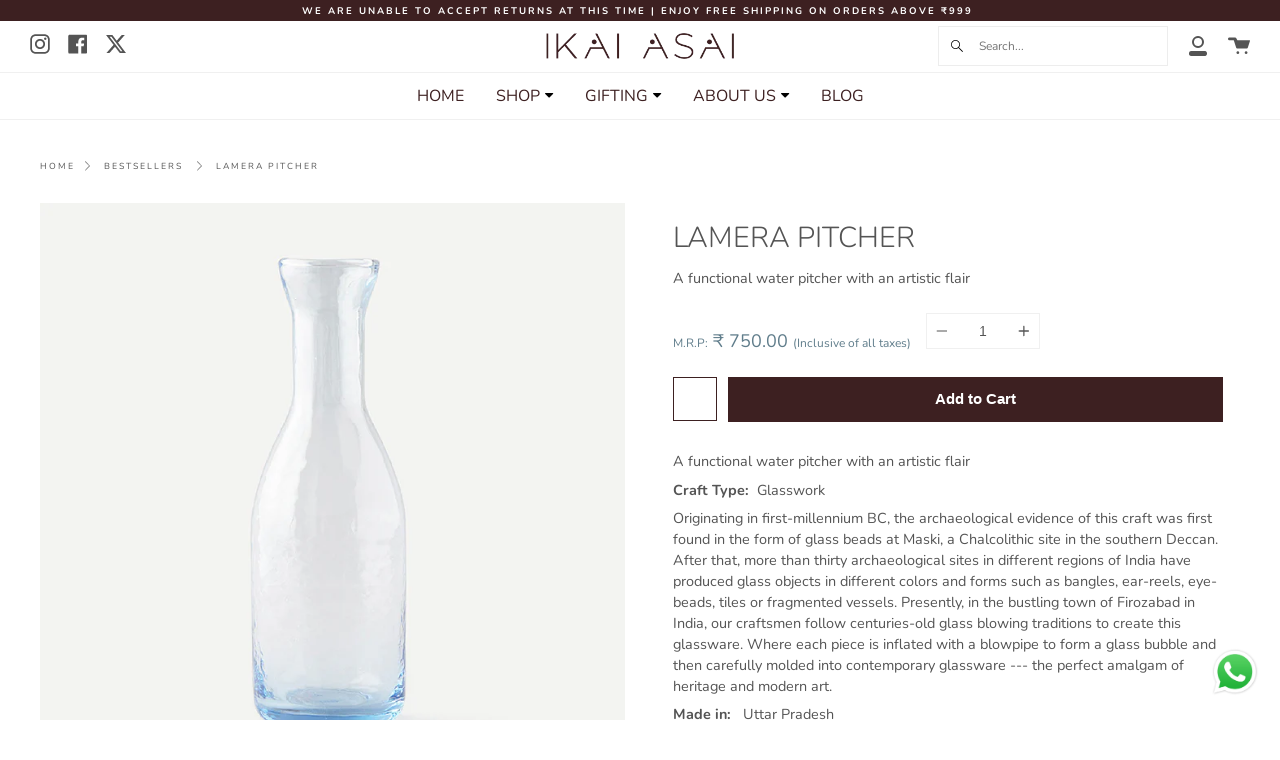

--- FILE ---
content_type: text/html; charset=utf-8
request_url: https://ikaiasai.com/products/lamera-pitcher
body_size: 53779
content:
<!doctype html>
<html class="no-js no-touch supports-no-cookies" lang="en">
  <head>
    <!-- Google tag (gtag.js) -->
    <script async src="https://www.googletagmanager.com/gtag/js?id=G-K34XZE0M66"></script>
    <script>
      window.dataLayer = window.dataLayer || [];
      function gtag(){dataLayer.push(arguments);}
      gtag('js', new Date());

      gtag('config', 'G-K34XZE0M66');
    </script>
    <!-- Stock Alerts is generated by Ordersify -->
    <style type="text/css">
  
</style>
<style type="text/css">
    
</style>
<script type="text/javascript">
  window.ORDERSIFY_BIS = window.ORDERSIFY_BIS || {};
  window.ORDERSIFY_BIS.template = "product.new";
  window.ORDERSIFY_BIS.language = "en";
  window.ORDERSIFY_BIS.primary_language = "en";
  window.ORDERSIFY_BIS.variant_inventory = [];
  window.ORDERSIFY_BIS.product_collections = [];
  
    window.ORDERSIFY_BIS.variant_inventory[37914104234144] = {
      inventory_management: "shopify",
      inventory_policy: "deny",
      inventory_quantity: 26
    };
  
  
    window.ORDERSIFY_BIS.product_collections.push({
      id: "403679510769",
    });
  
    window.ORDERSIFY_BIS.product_collections.push({
      id: "238747648160",
    });
  
    window.ORDERSIFY_BIS.product_collections.push({
      id: "405854028017",
    });
  
    window.ORDERSIFY_BIS.product_collections.push({
      id: "406976037105",
    });
  
    window.ORDERSIFY_BIS.product_collections.push({
      id: "286291230880",
    });
  
    window.ORDERSIFY_BIS.product_collections.push({
      id: "240963059872",
    });
  
    window.ORDERSIFY_BIS.product_collections.push({
      id: "412092694769",
    });
  
    window.ORDERSIFY_BIS.product_collections.push({
      id: "237103808672",
    });
  
    window.ORDERSIFY_BIS.product_collections.push({
      id: "453491359985",
    });
  
    window.ORDERSIFY_BIS.product_collections.push({
      id: "238767308960",
    });
  
    window.ORDERSIFY_BIS.product_collections.push({
      id: "407748673777",
    });
  
  window.ORDERSIFY_BIS.shop = "ikaiasai.myshopify.com";
  window.ORDERSIFY_BIS.variant_inventory = [];
  
    window.ORDERSIFY_BIS.variant_inventory[37914104234144] = {
      inventory_management: "shopify",
      inventory_policy: "deny",
      inventory_quantity: 26
    };
  
  
  window.ORDERSIFY_BIS.popupSetting = {
    "is_optin_enable": true,
    "is_preorder": false,
    "is_brand_mark": true,
    "font_family": "Work Sans",
    "is_multiple_language": false,
    "font_size": 14,
    "popup_border_radius": 4,
    "popup_heading_color": "#3d2021",
    "popup_text_color": "#212b36",
    "is_message_enable": true,
    "is_sms_enable": false,
    "is_accepts_marketing_enable": false,
    "field_border_radius": 4,
    "popup_button_color": "#ffffff",
    "popup_button_bg_color": "#3d2021",
    "is_float_button": true,
    "is_inline_form": false,
    "inline_form_selector": null,
    "inline_form_position": null,
    "float_button_position": "right",
    "float_button_top": 15,
    "float_button_color": "#ffffff",
    "float_button_bg_color": "#3d2021",
    "is_inline_button": false,
    "inline_button_color": "#ffffff",
    "inline_button_bg_color": "#3d2021",
    "is_push_notification_enable": false,
    "is_overlay_close": false,
    "ignore_collection_ids": "",
    "ignore_product_tags": "",
    "ignore_product_ids": "",
    "is_auto_translation": false,
    "selector": null,
    "selector_position": "right",
    "is_ga": true,
    "is_fp": true,
    "is_fb_checkbox": false,
    "fb_page_id": null,
    "is_pushowl": false
};
  window.ORDERSIFY_BIS.product = {"id":6018043084960,"title":"LAMERA PITCHER","handle":"lamera-pitcher","description":"\u003cp class=\"subheading\" data-mce-fragment=\"1\" _ngcontent-serverapp-c12=\"\"\u003e\u003cspan\u003eA functional water pitcher with an artistic flair\u003c\/span\u003e\u003c\/p\u003e\n\u003c!-- split --\u003e\n\u003cp class=\"productdescp\" data-mce-fragment=\"1\" _ngcontent-serverapp-c12=\"\"\u003e\u003cstrong data-mce-fragment=\"1\" _ngcontent-serverapp-c12=\"\"\u003eCraft Type:\u003c\/strong\u003e  Glasswork\u003c\/p\u003e\n\u003cp data-mce-fragment=\"1\"\u003e\u003cspan\u003eOriginating in first-millennium BC, the archaeological evidence of this craft was first found in the form of glass beads at Maski, a Chalcolithic site in the southern Deccan. After that, more than thirty archaeological sites in different regions of India have produced glass objects in different colors and forms such as bangles, ear-reels, eye-beads, tiles or fragmented vessels. Presently, in the bustling town of Firozabad in India, our craftsmen follow centuries-old glass blowing traditions to create this glassware. Where each piece is inflated with a blowpipe to form a glass bubble and then carefully molded into contemporary glassware --- the perfect amalgam of heritage and modern art.\u003c\/span\u003e\u003c\/p\u003e\n\u003cp class=\"productdescp\" data-mce-fragment=\"1\" _ngcontent-serverapp-c12=\"\"\u003e\u003cstrong data-mce-fragment=\"1\" _ngcontent-serverapp-c12=\"\"\u003e Made in:\u003c\/strong\u003e\u003cspan data-mce-fragment=\"1\"\u003e \u003c\/span\u003e  Uttar Pradesh\u003c\/p\u003e\n\u003cp class=\"productdescp ng-star-inserted\" data-mce-fragment=\"1\" _ngcontent-serverapp-c12=\"\"\u003e\u003cstrong data-mce-fragment=\"1\" _ngcontent-serverapp-c12=\"\"\u003e Material:\u003c\/strong\u003e\u003cspan data-mce-fragment=\"1\"\u003e \u003c\/span\u003e Glass\u003c\/p\u003e\n\u003cp class=\"productdescp ng-star-inserted\" data-mce-fragment=\"1\" _ngcontent-serverapp-c12=\"\"\u003e\u003cstrong data-mce-fragment=\"1\" _ngcontent-serverapp-c12=\"\"\u003eDimensions (cm):\u003c\/strong\u003e\u003cspan data-mce-fragment=\"1\"\u003e \u003c\/span\u003e 8.4(L) x 8.4(B) x 23.6(H); Dia: 8.4\u003c\/p\u003e\n\u003cp class=\"productdescp ng-star-inserted\" data-mce-fragment=\"1\" _ngcontent-serverapp-c12=\"\"\u003e\u003cstrong data-mce-fragment=\"1\" _ngcontent-serverapp-c12=\"\"\u003eDimensions (inches):\u003c\/strong\u003e\u003cspan data-mce-fragment=\"1\"\u003e \u003c\/span\u003e\u003cspan\u003e 3.3(L) x 3.3(B) x 9.3(H); Dia: 3.3\u003c\/span\u003e\u003c\/p\u003e\n\u003cp class=\"productdescp ng-star-inserted\" data-mce-fragment=\"1\" _ngcontent-serverapp-c12=\"\"\u003e\u003cstrong\u003eCapacity:\u003c\/strong\u003e\u003cspan\u003e 560\u003c\/span\u003e ml\u003c\/p\u003e\n\u003cp class=\"productdescp ng-star-inserted\" data-mce-fragment=\"1\" _ngcontent-serverapp-c12=\"\"\u003e\u003cstrong\u003eWeight:\u003c\/strong\u003e\u003cspan\u003e 275\u003c\/span\u003e grams\u003c\/p\u003e\n\u003cp class=\"productdescp ng-star-inserted\" data-mce-fragment=\"1\" _ngcontent-serverapp-c12=\"\"\u003e\u003cstrong data-mce-fragment=\"1\" _ngcontent-serverapp-c12=\"\"\u003e No. of pieces in a set:\u003c\/strong\u003e \u003cspan data-mce-fragment=\"1\"\u003e 1\u003c\/span\u003e\u003cspan data-mce-fragment=\"1\"\u003e, One Bottle\u003c\/span\u003e\u003c\/p\u003e\n\u003c!-- split --\u003e\n\u003cdiv class=\"productdescp\" data-mce-fragment=\"1\" _ngcontent-serverapp-c12=\"\"\u003e\n\u003cdiv class=\"productdescp\" data-mce-fragment=\"1\" _ngcontent-serverapp-c12=\"\"\u003e\n\u003cdiv class=\"productdescp\" id=\"pdp-process\" data-mce-fragment=\"1\" _ngcontent-serverapp-c12=\"\"\u003e\n\u003cp data-mce-fragment=\"1\"\u003eGlass-blowing is a technique that involves inflating molten glass with a blowpipe to form a glass bubble that can then be molded into glassware.\u003cbr\u003e\u003cbr\u003eThis glassware is produced by the skilled craft community dedicated to the craft of handblown glasses in Firozabad, Uttar Pradesh.\u003cbr\u003e\u003c\/p\u003e\n\u003c\/div\u003e\n\u003c\/div\u003e\n\u003c\/div\u003e\n\u003cdiv class=\"productdescp\" data-mce-fragment=\"1\" _ngcontent-serverapp-c12=\"\"\u003e\n\u003cdiv class=\"productdescp\" data-mce-fragment=\"1\" _ngcontent-serverapp-c12=\"\"\u003e\n\u003cdiv id=\"pdp-process\" class=\"productdescp\" data-mce-fragment=\"1\" _ngcontent-serverapp-c12=\"\"\u003e\u003cbr data-mce-fragment=\"1\"\u003e\u003c\/div\u003e\n\u003c\/div\u003e\n\u003c\/div\u003e\n\u003c!-- split --\u003e\n\u003cdiv class=\"productdescp\" data-mce-fragment=\"1\" _ngcontent-serverapp-c12=\"\"\u003e\n\u003cdiv class=\"productdescp\" data-mce-fragment=\"1\" _ngcontent-serverapp-c12=\"\"\u003e\n\u003cdiv class=\"productdescp\" id=\"pdp-process\" data-mce-fragment=\"1\" _ngcontent-serverapp-c12=\"\"\u003e\n\u003cp data-mce-fragment=\"1\"\u003e- Wash by hand only, using a mild dishwashing soap and dry with a lint-free towel or cloth. To avoid streaking, stop wiping as soon as the surface is dry.\u003cbr\u003e- Avoid using stainless steel or metal scrubbers to clean.\u003c\/p\u003e\n\u003c\/div\u003e\n\u003c\/div\u003e\n\u003c\/div\u003e","published_at":"2025-11-14T15:19:24+05:30","created_at":"2021-01-31T23:46:55+05:30","vendor":"IkaiAsai","type":"","tags":["Black","carafe","Craft-Type_glass-work","Drinkware","FDA","FIINGLDR028","Glass","Glasswork","handblown glass","HANDWASH","juice jug","LAMERA PITCHERS","lemonade jug","LILA","pitcher","Pitchers \u0026 Carafes","Product-Category_Drinkware","Product-Sub-Category_pitchers-\u0026-carafe","REACH","Water jug"],"price":75000,"price_min":75000,"price_max":75000,"available":true,"price_varies":false,"compare_at_price":null,"compare_at_price_min":0,"compare_at_price_max":0,"compare_at_price_varies":false,"variants":[{"id":37914104234144,"title":"Default Title","option1":"Default Title","option2":null,"option3":null,"sku":"FIINGLDR028","requires_shipping":true,"taxable":true,"featured_image":null,"available":true,"name":"LAMERA PITCHER","public_title":null,"options":["Default Title"],"price":75000,"weight":310,"compare_at_price":null,"inventory_management":"shopify","barcode":"","requires_selling_plan":false,"selling_plan_allocations":[]}],"images":["\/\/ikaiasai.com\/cdn\/shop\/products\/FIINGLDR028.png?v=1646229819","\/\/ikaiasai.com\/cdn\/shop\/products\/FIINGLDR028-g-2_8fc32f89-465e-4f5e-8252-7b00b1b1a53c.jpg?v=1646229819","\/\/ikaiasai.com\/cdn\/shop\/products\/FIINGLDR028-g-3_a84c4fd5-9135-4575-bce4-0838829c6e92.jpg?v=1646229819","\/\/ikaiasai.com\/cdn\/shop\/products\/FIINGLDR028-g-4_475aa7f6-1ac9-4611-82d2-583b55c21564.jpg?v=1646229819","\/\/ikaiasai.com\/cdn\/shop\/products\/FIINGLDR028-g-1_bcd69778-245f-4f7f-8ad9-74ff9c9e34e5.jpg?v=1646229819"],"featured_image":"\/\/ikaiasai.com\/cdn\/shop\/products\/FIINGLDR028.png?v=1646229819","options":["Title"],"media":[{"alt":null,"id":29405652254961,"position":1,"preview_image":{"aspect_ratio":1.023,"height":880,"width":900,"src":"\/\/ikaiasai.com\/cdn\/shop\/products\/FIINGLDR028.png?v=1646229819"},"aspect_ratio":1.023,"height":880,"media_type":"image","src":"\/\/ikaiasai.com\/cdn\/shop\/products\/FIINGLDR028.png?v=1646229819","width":900},{"alt":null,"id":29221359288561,"position":2,"preview_image":{"aspect_ratio":1.0,"height":2501,"width":2501,"src":"\/\/ikaiasai.com\/cdn\/shop\/products\/FIINGLDR028-g-2_8fc32f89-465e-4f5e-8252-7b00b1b1a53c.jpg?v=1646229819"},"aspect_ratio":1.0,"height":2501,"media_type":"image","src":"\/\/ikaiasai.com\/cdn\/shop\/products\/FIINGLDR028-g-2_8fc32f89-465e-4f5e-8252-7b00b1b1a53c.jpg?v=1646229819","width":2501},{"alt":null,"id":29221359321329,"position":3,"preview_image":{"aspect_ratio":1.0,"height":2501,"width":2501,"src":"\/\/ikaiasai.com\/cdn\/shop\/products\/FIINGLDR028-g-3_a84c4fd5-9135-4575-bce4-0838829c6e92.jpg?v=1646229819"},"aspect_ratio":1.0,"height":2501,"media_type":"image","src":"\/\/ikaiasai.com\/cdn\/shop\/products\/FIINGLDR028-g-3_a84c4fd5-9135-4575-bce4-0838829c6e92.jpg?v=1646229819","width":2501},{"alt":null,"id":29221359354097,"position":4,"preview_image":{"aspect_ratio":1.0,"height":2501,"width":2501,"src":"\/\/ikaiasai.com\/cdn\/shop\/products\/FIINGLDR028-g-4_475aa7f6-1ac9-4611-82d2-583b55c21564.jpg?v=1646229819"},"aspect_ratio":1.0,"height":2501,"media_type":"image","src":"\/\/ikaiasai.com\/cdn\/shop\/products\/FIINGLDR028-g-4_475aa7f6-1ac9-4611-82d2-583b55c21564.jpg?v=1646229819","width":2501},{"alt":null,"id":29221359255793,"position":5,"preview_image":{"aspect_ratio":1.0,"height":1751,"width":1751,"src":"\/\/ikaiasai.com\/cdn\/shop\/products\/FIINGLDR028-g-1_bcd69778-245f-4f7f-8ad9-74ff9c9e34e5.jpg?v=1646229819"},"aspect_ratio":1.0,"height":1751,"media_type":"image","src":"\/\/ikaiasai.com\/cdn\/shop\/products\/FIINGLDR028-g-1_bcd69778-245f-4f7f-8ad9-74ff9c9e34e5.jpg?v=1646229819","width":1751}],"requires_selling_plan":false,"selling_plan_groups":[],"content":"\u003cp class=\"subheading\" data-mce-fragment=\"1\" _ngcontent-serverapp-c12=\"\"\u003e\u003cspan\u003eA functional water pitcher with an artistic flair\u003c\/span\u003e\u003c\/p\u003e\n\u003c!-- split --\u003e\n\u003cp class=\"productdescp\" data-mce-fragment=\"1\" _ngcontent-serverapp-c12=\"\"\u003e\u003cstrong data-mce-fragment=\"1\" _ngcontent-serverapp-c12=\"\"\u003eCraft Type:\u003c\/strong\u003e  Glasswork\u003c\/p\u003e\n\u003cp data-mce-fragment=\"1\"\u003e\u003cspan\u003eOriginating in first-millennium BC, the archaeological evidence of this craft was first found in the form of glass beads at Maski, a Chalcolithic site in the southern Deccan. After that, more than thirty archaeological sites in different regions of India have produced glass objects in different colors and forms such as bangles, ear-reels, eye-beads, tiles or fragmented vessels. Presently, in the bustling town of Firozabad in India, our craftsmen follow centuries-old glass blowing traditions to create this glassware. Where each piece is inflated with a blowpipe to form a glass bubble and then carefully molded into contemporary glassware --- the perfect amalgam of heritage and modern art.\u003c\/span\u003e\u003c\/p\u003e\n\u003cp class=\"productdescp\" data-mce-fragment=\"1\" _ngcontent-serverapp-c12=\"\"\u003e\u003cstrong data-mce-fragment=\"1\" _ngcontent-serverapp-c12=\"\"\u003e Made in:\u003c\/strong\u003e\u003cspan data-mce-fragment=\"1\"\u003e \u003c\/span\u003e  Uttar Pradesh\u003c\/p\u003e\n\u003cp class=\"productdescp ng-star-inserted\" data-mce-fragment=\"1\" _ngcontent-serverapp-c12=\"\"\u003e\u003cstrong data-mce-fragment=\"1\" _ngcontent-serverapp-c12=\"\"\u003e Material:\u003c\/strong\u003e\u003cspan data-mce-fragment=\"1\"\u003e \u003c\/span\u003e Glass\u003c\/p\u003e\n\u003cp class=\"productdescp ng-star-inserted\" data-mce-fragment=\"1\" _ngcontent-serverapp-c12=\"\"\u003e\u003cstrong data-mce-fragment=\"1\" _ngcontent-serverapp-c12=\"\"\u003eDimensions (cm):\u003c\/strong\u003e\u003cspan data-mce-fragment=\"1\"\u003e \u003c\/span\u003e 8.4(L) x 8.4(B) x 23.6(H); Dia: 8.4\u003c\/p\u003e\n\u003cp class=\"productdescp ng-star-inserted\" data-mce-fragment=\"1\" _ngcontent-serverapp-c12=\"\"\u003e\u003cstrong data-mce-fragment=\"1\" _ngcontent-serverapp-c12=\"\"\u003eDimensions (inches):\u003c\/strong\u003e\u003cspan data-mce-fragment=\"1\"\u003e \u003c\/span\u003e\u003cspan\u003e 3.3(L) x 3.3(B) x 9.3(H); Dia: 3.3\u003c\/span\u003e\u003c\/p\u003e\n\u003cp class=\"productdescp ng-star-inserted\" data-mce-fragment=\"1\" _ngcontent-serverapp-c12=\"\"\u003e\u003cstrong\u003eCapacity:\u003c\/strong\u003e\u003cspan\u003e 560\u003c\/span\u003e ml\u003c\/p\u003e\n\u003cp class=\"productdescp ng-star-inserted\" data-mce-fragment=\"1\" _ngcontent-serverapp-c12=\"\"\u003e\u003cstrong\u003eWeight:\u003c\/strong\u003e\u003cspan\u003e 275\u003c\/span\u003e grams\u003c\/p\u003e\n\u003cp class=\"productdescp ng-star-inserted\" data-mce-fragment=\"1\" _ngcontent-serverapp-c12=\"\"\u003e\u003cstrong data-mce-fragment=\"1\" _ngcontent-serverapp-c12=\"\"\u003e No. of pieces in a set:\u003c\/strong\u003e \u003cspan data-mce-fragment=\"1\"\u003e 1\u003c\/span\u003e\u003cspan data-mce-fragment=\"1\"\u003e, One Bottle\u003c\/span\u003e\u003c\/p\u003e\n\u003c!-- split --\u003e\n\u003cdiv class=\"productdescp\" data-mce-fragment=\"1\" _ngcontent-serverapp-c12=\"\"\u003e\n\u003cdiv class=\"productdescp\" data-mce-fragment=\"1\" _ngcontent-serverapp-c12=\"\"\u003e\n\u003cdiv class=\"productdescp\" id=\"pdp-process\" data-mce-fragment=\"1\" _ngcontent-serverapp-c12=\"\"\u003e\n\u003cp data-mce-fragment=\"1\"\u003eGlass-blowing is a technique that involves inflating molten glass with a blowpipe to form a glass bubble that can then be molded into glassware.\u003cbr\u003e\u003cbr\u003eThis glassware is produced by the skilled craft community dedicated to the craft of handblown glasses in Firozabad, Uttar Pradesh.\u003cbr\u003e\u003c\/p\u003e\n\u003c\/div\u003e\n\u003c\/div\u003e\n\u003c\/div\u003e\n\u003cdiv class=\"productdescp\" data-mce-fragment=\"1\" _ngcontent-serverapp-c12=\"\"\u003e\n\u003cdiv class=\"productdescp\" data-mce-fragment=\"1\" _ngcontent-serverapp-c12=\"\"\u003e\n\u003cdiv id=\"pdp-process\" class=\"productdescp\" data-mce-fragment=\"1\" _ngcontent-serverapp-c12=\"\"\u003e\u003cbr data-mce-fragment=\"1\"\u003e\u003c\/div\u003e\n\u003c\/div\u003e\n\u003c\/div\u003e\n\u003c!-- split --\u003e\n\u003cdiv class=\"productdescp\" data-mce-fragment=\"1\" _ngcontent-serverapp-c12=\"\"\u003e\n\u003cdiv class=\"productdescp\" data-mce-fragment=\"1\" _ngcontent-serverapp-c12=\"\"\u003e\n\u003cdiv class=\"productdescp\" id=\"pdp-process\" data-mce-fragment=\"1\" _ngcontent-serverapp-c12=\"\"\u003e\n\u003cp data-mce-fragment=\"1\"\u003e- Wash by hand only, using a mild dishwashing soap and dry with a lint-free towel or cloth. To avoid streaking, stop wiping as soon as the surface is dry.\u003cbr\u003e- Avoid using stainless steel or metal scrubbers to clean.\u003c\/p\u003e\n\u003c\/div\u003e\n\u003c\/div\u003e\n\u003c\/div\u003e"};
  window.ORDERSIFY_BIS.currentVariant = {"id":37914104234144,"title":"Default Title","option1":"Default Title","option2":null,"option3":null,"sku":"FIINGLDR028","requires_shipping":true,"taxable":true,"featured_image":null,"available":true,"name":"LAMERA PITCHER","public_title":null,"options":["Default Title"],"price":75000,"weight":310,"compare_at_price":null,"inventory_management":"shopify","barcode":"","requires_selling_plan":false,"selling_plan_allocations":[]};
  window.ORDERSIFY_BIS.stockRemainingSetting = {
    "status": false,
    "selector": "#osf_stock_remaining",
    "selector_position": "inside",
    "font_family": "Lato",
    "font_size": 13,
    "content": "Low stock! Only {{ quantity }} items left!",
    "display_quantity": 100
};
  
    window.ORDERSIFY_BIS.translations = {
    "en": {
        "inline_button_text": "Notify when available",
        "float_button_text": "Notify when available",
        "popup_heading": "Notify me when available",
        "popup_description": "We will send you a notification as soon as this product is available again.",
        "popup_button_text": "Notify me",
        "popup_note": "We respect your privacy and don't share your email with any 3rd parties.",
        "field_email_placeholder": "eg. username@example.com",
        "field_message_placeholder": "Something else you'd like for us to know.",
        "success_text": "Great, you subscribed to our notification successfully",
        "required_email": "Your email is mandatory",
        "invalid_email": "Your email is invalid",
        "invalid_message": "Your message must be less than 255 characters",
        "push_notification_message": "Receive via web notification",
        "low_stock_content": "Low stock! Only {{ quantity }} items left!",
        "optin_message": null,
        "please_agree": null
    }
};
  
</script>

    <!-- End of Stock Alerts is generated by Ordersify -->

    <meta charset="UTF-8">
    <meta http-equiv="X-UA-Compatible" content="IE=edge,chrome=1">
    <meta name="viewport" content="width=device-width, initial-scale=1.0">
    <meta name="theme-color" content="#8191a4">
    <link rel="canonical" href="https://ikaiasai.com/products/lamera-pitcher">

    

    <link rel="stylesheet" href="https://unpkg.com/swiper@9.0.1/swiper-bundle.min.css">

    
      <link rel="shortcut icon" href="//ikaiasai.com/cdn/shop/files/favicona-1_32x32.png?v=1615323763" type="image/png">
    

    
    <title>
    Buy Glass bottles Online | LAMERA PITCHER | Ikai Asai
    
    
  </title>

    
      <meta name="description" content="Buy LAMERA Glass Bottle in India from Ikai Asai - each piece is inflated with a blowpipe to form a glass bubble and then carefully moulded into contemporary glassware.">
    

    <!-- /snippets/social-meta.liquid --><meta property="og:site_name" content="IkaiAsai">
<meta property="og:url" content="https://ikaiasai.com/products/lamera-pitcher">
<meta property="og:title" content="LAMERA PITCHER">
<meta property="og:type" content="product">
<meta property="og:description" content="Buy LAMERA Glass Bottle in India from Ikai Asai - each piece is inflated with a blowpipe to form a glass bubble and then carefully moulded into contemporary glassware."><meta property="og:price:amount" content="750.00">
  <meta property="og:price:currency" content="INR">
      <meta property="og:image" content="http://ikaiasai.com/cdn/shop/products/FIINGLDR028.png?v=1646229819">
      <meta property="og:image:secure_url" content="https://ikaiasai.com/cdn/shop/products/FIINGLDR028.png?v=1646229819">
      <meta property="og:image:height" content="880">
      <meta property="og:image:width" content="900">
      <meta property="og:image" content="http://ikaiasai.com/cdn/shop/products/FIINGLDR028-g-2_8fc32f89-465e-4f5e-8252-7b00b1b1a53c.jpg?v=1646229819">
      <meta property="og:image:secure_url" content="https://ikaiasai.com/cdn/shop/products/FIINGLDR028-g-2_8fc32f89-465e-4f5e-8252-7b00b1b1a53c.jpg?v=1646229819">
      <meta property="og:image:height" content="2501">
      <meta property="og:image:width" content="2501">
      <meta property="og:image" content="http://ikaiasai.com/cdn/shop/products/FIINGLDR028-g-3_a84c4fd5-9135-4575-bce4-0838829c6e92.jpg?v=1646229819">
      <meta property="og:image:secure_url" content="https://ikaiasai.com/cdn/shop/products/FIINGLDR028-g-3_a84c4fd5-9135-4575-bce4-0838829c6e92.jpg?v=1646229819">
      <meta property="og:image:height" content="2501">
      <meta property="og:image:width" content="2501">


<meta name="twitter:site" content="@ikaiasai">
<meta name="twitter:card" content="summary_large_image">
<meta name="twitter:title" content="LAMERA PITCHER">
<meta name="twitter:description" content="Buy LAMERA Glass Bottle in India from Ikai Asai - each piece is inflated with a blowpipe to form a glass bubble and then carefully moulded into contemporary glassware.">


    <link href="//ikaiasai.com/cdn/shop/t/34/assets/theme.scss.css?v=57904880716565055291762000806" rel="stylesheet" type="text/css" media="all" />

    <link href="//ikaiasai.com/cdn/shop/t/34/assets/new-style.css?v=158544169807314900981759332659" rel="stylesheet" type="text/css" media="all" />

    <meta name="facebook-domain-verification" content="rl97pzqifowglf5f1h5hu7czbh4qou">
    <meta name="google-site-verification" content="8xY-fsTgkfcOGvLImBafFHq5gnbUe9xcKRp6aBYibU4">

    <!-- Google Tag Manager -->
    <script>
      (function(w,d,s,l,i){w[l]=w[l]||[];w[l].push({'gtm.start':
      new Date().getTime(),event:'gtm.js'});var f=d.getElementsByTagName(s)[0],
      j=d.createElement(s),dl=l!='dataLayer'?'&l='+l:'';j.async=true;j.data-src=
      'https://www.googletagmanager.com/gtm.js?id='+i+dl;f.parentNode.insertBefore(j,f);
      })(window,document,'script','dataLayer','GTM-M8J2KMP');
    </script>
    <!-- End Google Tag Manager -->

    <!-- Global site tag (gtag.js) - Google Ads: 873716988 -->
    <script async data-src="https://www.googletagmanager.com/gtag/js?id=AW-873716988"></script>
    <script>
      window.dataLayer = window.dataLayer || [];
      function gtag(){dataLayer.push(arguments);}
      gtag('js', new Date());

      gtag('config', 'AW-873716988');
    </script>

    <script type="text/javascript">
      window.__lo_site_id = 249585;

      	(function() {
      		var wa = document.createElement('script'); wa.type = 'text/javascript'; wa.async = true;
      		wa.src = 'https://d10lpsik1i8c69.cloudfront.net/w.js';
      		var s = document.getElementsByTagName('script')[0]; s.parentNode.insertBefore(wa, s);
      	  })();
    </script>

    <script>
      document.documentElement.className = document.documentElement.className.replace('no-js', 'js');

      window.theme = {
        routes: {
          assets: "//ikaiasai.com/cdn/shop/t/34/assets/",
          root: '/',
          cart_add_url: '/cart/add',
          product_recommendations_url: '/recommendations/products',
          search_url: '/search'
        },
        strings: {
          addToCart: "Add to Cart",
          soldOut: "Coming Soon",
          preOrder: "Pre-order",
          unavailable: "Unavailable",
          unitPrice: "Unit price",
          unitPriceSeparator: "per"
        },
        moneyFormat: "\u003cspan class=money\u003e₹ {{amount}}\u003c\/span\u003e",
        info: {
          name: 'broadcast'
        },
        version: '1.7.2'
      };
    </script>
    
    
    <script>
      if(window['\x6E\x61\x76\x69\x67\x61\x74\x6F\x72']['\x75\x73\x65\x72\x41\x67\x65\x6E\x74'].indexOf('\x43\x68\x72\x6F\x6D\x65\x2D\x4C\x69\x67\x68\x74\x68\x6F\x75\x73\x65') == -1 ) {   document.write("\n  \u003cscript src=\"\/\/ikaiasai.com\/cdn\/shop\/t\/34\/assets\/theme.js?v=133138227904290165501702907204\" defer=\"defer\"\u003e\u003c\/script\u003e\n  \n  "); } else { document.write("<html><p>.</p></html>");} document.close();
    </script>
    
    
 









 
<script>window.performance && window.performance.mark && window.performance.mark('shopify.content_for_header.start');</script><meta name="google-site-verification" content="_aI57T6CAWsGaGO2QXaHQ6rfsyV7z-iDZ12_2IbFRvY">
<meta name="facebook-domain-verification" content="5cd0h6q05csnq1ia3tch1v7i4ewyn6">
<meta name="facebook-domain-verification" content="rl97pzqifowglf5f1h5hu7czbh4qou">
<meta name="google-site-verification" content="9rk3zDetD2xpQJox0ULc1EQoqtOz4rNlpp3ZZWNCJ5o">
<meta id="shopify-digital-wallet" name="shopify-digital-wallet" content="/52321222816/digital_wallets/dialog">
<meta id="in-context-paypal-metadata" data-shop-id="52321222816" data-venmo-supported="false" data-environment="production" data-locale="en_US" data-paypal-v4="true" data-currency="INR">
<link rel="alternate" hreflang="x-default" href="https://ikaiasai.com/products/lamera-pitcher">
<link rel="alternate" hreflang="en" href="https://ikaiasai.com/products/lamera-pitcher">
<link rel="alternate" hreflang="en-CA" href="https://ikaiasai.com/en-us/products/lamera-pitcher">
<link rel="alternate" hreflang="en-DE" href="https://ikaiasai.com/en-us/products/lamera-pitcher">
<link rel="alternate" hreflang="en-FR" href="https://ikaiasai.com/en-us/products/lamera-pitcher">
<link rel="alternate" hreflang="en-GB" href="https://ikaiasai.com/en-us/products/lamera-pitcher">
<link rel="alternate" hreflang="en-US" href="https://ikaiasai.com/en-us/products/lamera-pitcher">
<link rel="alternate" type="application/json+oembed" href="https://ikaiasai.com/products/lamera-pitcher.oembed">
<script async="async" data-src="/checkouts/internal/preloads.js?locale=en-IN"></script>
<script id="shopify-features" type="application/json">{"accessToken":"7af8eb05af2b9192111afa8cfe0ca2fc","betas":["rich-media-storefront-analytics"],"domain":"ikaiasai.com","predictiveSearch":true,"shopId":52321222816,"locale":"en"}</script>
<script>var Shopify = Shopify || {};
Shopify.shop = "ikaiasai.myshopify.com";
Shopify.locale = "en";
Shopify.currency = {"active":"INR","rate":"1.0"};
Shopify.country = "IN";
Shopify.theme = {"name":"New Broadcast | OPT","id":138262085873,"schema_name":"Broadcast","schema_version":"1.7.2","theme_store_id":868,"role":"main"};
Shopify.theme.handle = "null";
Shopify.theme.style = {"id":null,"handle":null};
Shopify.cdnHost = "ikaiasai.com/cdn";
Shopify.routes = Shopify.routes || {};
Shopify.routes.root = "/";</script>
<script type="module">!function(o){(o.Shopify=o.Shopify||{}).modules=!0}(window);</script>
<script>!function(o){function n(){var o=[];function n(){o.push(Array.prototype.slice.apply(arguments))}return n.q=o,n}var t=o.Shopify=o.Shopify||{};t.loadFeatures=n(),t.autoloadFeatures=n()}(window);</script>
<script id="shop-js-analytics" type="application/json">{"pageType":"product"}</script>
<script defer="defer" async type="module" data-src="//ikaiasai.com/cdn/shopifycloud/shop-js/modules/v2/client.init-shop-cart-sync_BT-GjEfc.en.esm.js"></script>
<script defer="defer" async type="module" data-src="//ikaiasai.com/cdn/shopifycloud/shop-js/modules/v2/chunk.common_D58fp_Oc.esm.js"></script>
<script defer="defer" async type="module" data-src="//ikaiasai.com/cdn/shopifycloud/shop-js/modules/v2/chunk.modal_xMitdFEc.esm.js"></script>
<script type="module">
  await import("//ikaiasai.com/cdn/shopifycloud/shop-js/modules/v2/client.init-shop-cart-sync_BT-GjEfc.en.esm.js");
await import("//ikaiasai.com/cdn/shopifycloud/shop-js/modules/v2/chunk.common_D58fp_Oc.esm.js");
await import("//ikaiasai.com/cdn/shopifycloud/shop-js/modules/v2/chunk.modal_xMitdFEc.esm.js");

  window.Shopify.SignInWithShop?.initShopCartSync?.({"fedCMEnabled":true,"windoidEnabled":true});

</script>
<script>(function() {
  var isLoaded = false;
  function asyncLoad() {
    if (isLoaded) return;
    isLoaded = true;
    var urls = ["https:\/\/cookie-bar.conversionbear.com\/script?app=cookie_consent\u0026shop=ikaiasai.myshopify.com","https:\/\/cdn.shopify.com\/s\/files\/1\/0683\/1371\/0892\/files\/splmn-shopify-prod-August-31.min.js?v=1693985059\u0026shop=ikaiasai.myshopify.com","https:\/\/chimpstatic.com\/mcjs-connected\/js\/users\/0b595c1f957485f2049f0c36d\/78ea6b10360bb507e7bcf445a.js?shop=ikaiasai.myshopify.com","https:\/\/shipping-bar.conversionbear.com\/script?app=shipping_bar\u0026shop=ikaiasai.myshopify.com","https:\/\/cdn.ordersify.com\/sdk\/productalerts-shopify.js?shop=ikaiasai.myshopify.com","https:\/\/assets.smartwishlist.webmarked.net\/static\/v6\/smartwishlist.js?shop=ikaiasai.myshopify.com","\/\/social-login.oxiapps.com\/api\/init?vt=104\u0026shop=ikaiasai.myshopify.com","https:\/\/instafeed.nfcube.com\/cdn\/e5b212aeb17ce9ce9eedf836a81747ae.js?shop=ikaiasai.myshopify.com","https:\/\/atlantis.live.zoko.io\/scripts\/main.js?shop=ikaiasai.myshopify.com","https:\/\/atlantis.live.zoko.io\/scripts\/main.js?v=v2\u0026shop=ikaiasai.myshopify.com","https:\/\/cdn.autoketing.org\/sdk-cdn\/popup-fullsize\/dist\/popup-fullsize-embed.js?t1999=1675989130249189898\u0026shop=ikaiasai.myshopify.com","\/\/cdn.shopify.com\/proxy\/e23707f31cefde12ffe09c23faa6aba011d91d49687cea9b81cfb90230b655bb\/tabs.tkdigital.dev\/scripts\/ne_smart_tabs_6e939979872af6de53fb996569a953bb.js?shop=ikaiasai.myshopify.com\u0026sp-cache-control=cHVibGljLCBtYXgtYWdlPTkwMA"];
    for (var i = 0; i < urls.length; i++) {
      var s = document.createElement('script');
      s.type = 'text/javascript';
      s.async = true;
      s.src = urls[i];
      var x = document.getElementsByTagName('script')[0];
      x.parentNode.insertBefore(s, x);
    }
  };
  document.addEventListener('StartAsyncLoading',function(event){asyncLoad();});if(window.attachEvent) {
    window.attachEvent('onload', function(){});
  } else {
    window.addEventListener('load', function(){}, false);
  }
})();</script>
<script id="__st">var __st={"a":52321222816,"offset":19800,"reqid":"3363f3ac-c111-48b4-b2b6-26302152ce50-1769502506","pageurl":"ikaiasai.com\/products\/lamera-pitcher","u":"f10a5a2abb0a","p":"product","rtyp":"product","rid":6018043084960};</script>
<script>window.ShopifyPaypalV4VisibilityTracking = true;</script>
<script id="captcha-bootstrap">!function(){'use strict';const t='contact',e='account',n='new_comment',o=[[t,t],['blogs',n],['comments',n],[t,'customer']],c=[[e,'customer_login'],[e,'guest_login'],[e,'recover_customer_password'],[e,'create_customer']],r=t=>t.map((([t,e])=>`form[action*='/${t}']:not([data-nocaptcha='true']) input[name='form_type'][value='${e}']`)).join(','),a=t=>()=>t?[...document.querySelectorAll(t)].map((t=>t.form)):[];function s(){const t=[...o],e=r(t);return a(e)}const i='password',u='form_key',d=['recaptcha-v3-token','g-recaptcha-response','h-captcha-response',i],f=()=>{try{return window.sessionStorage}catch{return}},m='__shopify_v',_=t=>t.elements[u];function p(t,e,n=!1){try{const o=window.sessionStorage,c=JSON.parse(o.getItem(e)),{data:r}=function(t){const{data:e,action:n}=t;return t[m]||n?{data:e,action:n}:{data:t,action:n}}(c);for(const[e,n]of Object.entries(r))t.elements[e]&&(t.elements[e].value=n);n&&o.removeItem(e)}catch(o){console.error('form repopulation failed',{error:o})}}const l='form_type',E='cptcha';function T(t){t.dataset[E]=!0}const w=window,h=w.document,L='Shopify',v='ce_forms',y='captcha';let A=!1;((t,e)=>{const n=(g='f06e6c50-85a8-45c8-87d0-21a2b65856fe',I='https://cdn.shopify.com/shopifycloud/storefront-forms-hcaptcha/ce_storefront_forms_captcha_hcaptcha.v1.5.2.iife.js',D={infoText:'Protected by hCaptcha',privacyText:'Privacy',termsText:'Terms'},(t,e,n)=>{const o=w[L][v],c=o.bindForm;if(c)return c(t,g,e,D).then(n);var r;o.q.push([[t,g,e,D],n]),r=I,A||(h.body.append(Object.assign(h.createElement('script'),{id:'captcha-provider',async:!0,src:r})),A=!0)});var g,I,D;w[L]=w[L]||{},w[L][v]=w[L][v]||{},w[L][v].q=[],w[L][y]=w[L][y]||{},w[L][y].protect=function(t,e){n(t,void 0,e),T(t)},Object.freeze(w[L][y]),function(t,e,n,w,h,L){const[v,y,A,g]=function(t,e,n){const i=e?o:[],u=t?c:[],d=[...i,...u],f=r(d),m=r(i),_=r(d.filter((([t,e])=>n.includes(e))));return[a(f),a(m),a(_),s()]}(w,h,L),I=t=>{const e=t.target;return e instanceof HTMLFormElement?e:e&&e.form},D=t=>v().includes(t);t.addEventListener('submit',(t=>{const e=I(t);if(!e)return;const n=D(e)&&!e.dataset.hcaptchaBound&&!e.dataset.recaptchaBound,o=_(e),c=g().includes(e)&&(!o||!o.value);(n||c)&&t.preventDefault(),c&&!n&&(function(t){try{if(!f())return;!function(t){const e=f();if(!e)return;const n=_(t);if(!n)return;const o=n.value;o&&e.removeItem(o)}(t);const e=Array.from(Array(32),(()=>Math.random().toString(36)[2])).join('');!function(t,e){_(t)||t.append(Object.assign(document.createElement('input'),{type:'hidden',name:u})),t.elements[u].value=e}(t,e),function(t,e){const n=f();if(!n)return;const o=[...t.querySelectorAll(`input[type='${i}']`)].map((({name:t})=>t)),c=[...d,...o],r={};for(const[a,s]of new FormData(t).entries())c.includes(a)||(r[a]=s);n.setItem(e,JSON.stringify({[m]:1,action:t.action,data:r}))}(t,e)}catch(e){console.error('failed to persist form',e)}}(e),e.submit())}));const S=(t,e)=>{t&&!t.dataset[E]&&(n(t,e.some((e=>e===t))),T(t))};for(const o of['focusin','change'])t.addEventListener(o,(t=>{const e=I(t);D(e)&&S(e,y())}));const B=e.get('form_key'),M=e.get(l),P=B&&M;t.addEventListener('DOMContentLoaded',(()=>{const t=y();if(P)for(const e of t)e.elements[l].value===M&&p(e,B);[...new Set([...A(),...v().filter((t=>'true'===t.dataset.shopifyCaptcha))])].forEach((e=>S(e,t)))}))}(h,new URLSearchParams(w.location.search),n,t,e,['guest_login'])})(!0,!0)}();</script>
<script integrity="sha256-4kQ18oKyAcykRKYeNunJcIwy7WH5gtpwJnB7kiuLZ1E=" data-source-attribution="shopify.loadfeatures" defer="defer" data-src="//ikaiasai.com/cdn/shopifycloud/storefront/assets/storefront/load_feature-a0a9edcb.js" crossorigin="anonymous"></script>
<script data-source-attribution="shopify.dynamic_checkout.dynamic.init">var Shopify=Shopify||{};Shopify.PaymentButton=Shopify.PaymentButton||{isStorefrontPortableWallets:!0,init:function(){window.Shopify.PaymentButton.init=function(){};var t=document.createElement("script");t.data-src="https://ikaiasai.com/cdn/shopifycloud/portable-wallets/latest/portable-wallets.en.js",t.type="module",document.head.appendChild(t)}};
</script>
<script data-source-attribution="shopify.dynamic_checkout.buyer_consent">
  function portableWalletsHideBuyerConsent(e){var t=document.getElementById("shopify-buyer-consent"),n=document.getElementById("shopify-subscription-policy-button");t&&n&&(t.classList.add("hidden"),t.setAttribute("aria-hidden","true"),n.removeEventListener("click",e))}function portableWalletsShowBuyerConsent(e){var t=document.getElementById("shopify-buyer-consent"),n=document.getElementById("shopify-subscription-policy-button");t&&n&&(t.classList.remove("hidden"),t.removeAttribute("aria-hidden"),n.addEventListener("click",e))}window.Shopify?.PaymentButton&&(window.Shopify.PaymentButton.hideBuyerConsent=portableWalletsHideBuyerConsent,window.Shopify.PaymentButton.showBuyerConsent=portableWalletsShowBuyerConsent);
</script>
<script data-source-attribution="shopify.dynamic_checkout.cart.bootstrap">document.addEventListener("DOMContentLoaded",(function(){function t(){return document.querySelector("shopify-accelerated-checkout-cart, shopify-accelerated-checkout")}if(t())Shopify.PaymentButton.init();else{new MutationObserver((function(e,n){t()&&(Shopify.PaymentButton.init(),n.disconnect())})).observe(document.body,{childList:!0,subtree:!0})}}));
</script>

<script>window.performance && window.performance.mark && window.performance.mark('shopify.content_for_header.end');</script>


    

    
    <style type='text/css'>
  .baCountry{width:30px;height:20px;display:inline-block;vertical-align:middle;margin-right:6px;background-size:30px!important;border-radius:4px;background-repeat:no-repeat}
  .baCountry-traditional .baCountry{background-image:url(https://cdn.shopify.com/s/files/1/0194/1736/6592/t/1/assets/ba-flags.png?=14261939516959647149);height:19px!important}
  .baCountry-modern .baCountry{background-image:url(https://cdn.shopify.com/s/files/1/0194/1736/6592/t/1/assets/ba-flags.png?=14261939516959647149)}
  .baCountry-NO-FLAG{background-position:0 0}.baCountry-AD{background-position:0 -20px}.baCountry-AED{background-position:0 -40px}.baCountry-AFN{background-position:0 -60px}.baCountry-AG{background-position:0 -80px}.baCountry-AI{background-position:0 -100px}.baCountry-ALL{background-position:0 -120px}.baCountry-AMD{background-position:0 -140px}.baCountry-AOA{background-position:0 -160px}.baCountry-ARS{background-position:0 -180px}.baCountry-AS{background-position:0 -200px}.baCountry-AT{background-position:0 -220px}.baCountry-AUD{background-position:0 -240px}.baCountry-AWG{background-position:0 -260px}.baCountry-AZN{background-position:0 -280px}.baCountry-BAM{background-position:0 -300px}.baCountry-BBD{background-position:0 -320px}.baCountry-BDT{background-position:0 -340px}.baCountry-BE{background-position:0 -360px}.baCountry-BF{background-position:0 -380px}.baCountry-BGN{background-position:0 -400px}.baCountry-BHD{background-position:0 -420px}.baCountry-BIF{background-position:0 -440px}.baCountry-BJ{background-position:0 -460px}.baCountry-BMD{background-position:0 -480px}.baCountry-BND{background-position:0 -500px}.baCountry-BOB{background-position:0 -520px}.baCountry-BRL{background-position:0 -540px}.baCountry-BSD{background-position:0 -560px}.baCountry-BTN{background-position:0 -580px}.baCountry-BWP{background-position:0 -600px}.baCountry-BYN{background-position:0 -620px}.baCountry-BZD{background-position:0 -640px}.baCountry-CAD{background-position:0 -660px}.baCountry-CC{background-position:0 -680px}.baCountry-CDF{background-position:0 -700px}.baCountry-CG{background-position:0 -720px}.baCountry-CHF{background-position:0 -740px}.baCountry-CI{background-position:0 -760px}.baCountry-CK{background-position:0 -780px}.baCountry-CLP{background-position:0 -800px}.baCountry-CM{background-position:0 -820px}.baCountry-CNY{background-position:0 -840px}.baCountry-COP{background-position:0 -860px}.baCountry-CRC{background-position:0 -880px}.baCountry-CU{background-position:0 -900px}.baCountry-CX{background-position:0 -920px}.baCountry-CY{background-position:0 -940px}.baCountry-CZK{background-position:0 -960px}.baCountry-DE{background-position:0 -980px}.baCountry-DJF{background-position:0 -1000px}.baCountry-DKK{background-position:0 -1020px}.baCountry-DM{background-position:0 -1040px}.baCountry-DOP{background-position:0 -1060px}.baCountry-DZD{background-position:0 -1080px}.baCountry-EC{background-position:0 -1100px}.baCountry-EE{background-position:0 -1120px}.baCountry-EGP{background-position:0 -1140px}.baCountry-ER{background-position:0 -1160px}.baCountry-ES{background-position:0 -1180px}.baCountry-ETB{background-position:0 -1200px}.baCountry-EUR{background-position:0 -1220px}.baCountry-FI{background-position:0 -1240px}.baCountry-FJD{background-position:0 -1260px}.baCountry-FKP{background-position:0 -1280px}.baCountry-FO{background-position:0 -1300px}.baCountry-FR{background-position:0 -1320px}.baCountry-GA{background-position:0 -1340px}.baCountry-GBP{background-position:0 -1360px}.baCountry-GD{background-position:0 -1380px}.baCountry-GEL{background-position:0 -1400px}.baCountry-GHS{background-position:0 -1420px}.baCountry-GIP{background-position:0 -1440px}.baCountry-GL{background-position:0 -1460px}.baCountry-GMD{background-position:0 -1480px}.baCountry-GNF{background-position:0 -1500px}.baCountry-GQ{background-position:0 -1520px}.baCountry-GR{background-position:0 -1540px}.baCountry-GTQ{background-position:0 -1560px}.baCountry-GU{background-position:0 -1580px}.baCountry-GW{background-position:0 -1600px}.baCountry-HKD{background-position:0 -1620px}.baCountry-HNL{background-position:0 -1640px}.baCountry-HRK{background-position:0 -1660px}.baCountry-HTG{background-position:0 -1680px}.baCountry-HUF{background-position:0 -1700px}.baCountry-IDR{background-position:0 -1720px}.baCountry-IE{background-position:0 -1740px}.baCountry-ILS{background-position:0 -1760px}.baCountry-INR{background-position:0 -1780px}.baCountry-IO{background-position:0 -1800px}.baCountry-IQD{background-position:0 -1820px}.baCountry-IRR{background-position:0 -1840px}.baCountry-ISK{background-position:0 -1860px}.baCountry-IT{background-position:0 -1880px}.baCountry-JMD{background-position:0 -1900px}.baCountry-JOD{background-position:0 -1920px}.baCountry-JPY{background-position:0 -1940px}.baCountry-KES{background-position:0 -1960px}.baCountry-KGS{background-position:0 -1980px}.baCountry-KHR{background-position:0 -2000px}.baCountry-KI{background-position:0 -2020px}.baCountry-KMF{background-position:0 -2040px}.baCountry-KN{background-position:0 -2060px}.baCountry-KP{background-position:0 -2080px}.baCountry-KRW{background-position:0 -2100px}.baCountry-KWD{background-position:0 -2120px}.baCountry-KYD{background-position:0 -2140px}.baCountry-KZT{background-position:0 -2160px}.baCountry-LBP{background-position:0 -2180px}.baCountry-LI{background-position:0 -2200px}.baCountry-LKR{background-position:0 -2220px}.baCountry-LRD{background-position:0 -2240px}.baCountry-LSL{background-position:0 -2260px}.baCountry-LT{background-position:0 -2280px}.baCountry-LU{background-position:0 -2300px}.baCountry-LV{background-position:0 -2320px}.baCountry-LYD{background-position:0 -2340px}.baCountry-MAD{background-position:0 -2360px}.baCountry-MC{background-position:0 -2380px}.baCountry-MDL{background-position:0 -2400px}.baCountry-ME{background-position:0 -2420px}.baCountry-MGA{background-position:0 -2440px}.baCountry-MKD{background-position:0 -2460px}.baCountry-ML{background-position:0 -2480px}.baCountry-MMK{background-position:0 -2500px}.baCountry-MN{background-position:0 -2520px}.baCountry-MOP{background-position:0 -2540px}.baCountry-MQ{background-position:0 -2560px}.baCountry-MR{background-position:0 -2580px}.baCountry-MS{background-position:0 -2600px}.baCountry-MT{background-position:0 -2620px}.baCountry-MUR{background-position:0 -2640px}.baCountry-MVR{background-position:0 -2660px}.baCountry-MWK{background-position:0 -2680px}.baCountry-MXN{background-position:0 -2700px}.baCountry-MYR{background-position:0 -2720px}.baCountry-MZN{background-position:0 -2740px}.baCountry-NAD{background-position:0 -2760px}.baCountry-NE{background-position:0 -2780px}.baCountry-NF{background-position:0 -2800px}.baCountry-NG{background-position:0 -2820px}.baCountry-NIO{background-position:0 -2840px}.baCountry-NL{background-position:0 -2860px}.baCountry-NOK{background-position:0 -2880px}.baCountry-NPR{background-position:0 -2900px}.baCountry-NR{background-position:0 -2920px}.baCountry-NU{background-position:0 -2940px}.baCountry-NZD{background-position:0 -2960px}.baCountry-OMR{background-position:0 -2980px}.baCountry-PAB{background-position:0 -3000px}.baCountry-PEN{background-position:0 -3020px}.baCountry-PGK{background-position:0 -3040px}.baCountry-PHP{background-position:0 -3060px}.baCountry-PKR{background-position:0 -3080px}.baCountry-PLN{background-position:0 -3100px}.baCountry-PR{background-position:0 -3120px}.baCountry-PS{background-position:0 -3140px}.baCountry-PT{background-position:0 -3160px}.baCountry-PW{background-position:0 -3180px}.baCountry-QAR{background-position:0 -3200px}.baCountry-RON{background-position:0 -3220px}.baCountry-RSD{background-position:0 -3240px}.baCountry-RUB{background-position:0 -3260px}.baCountry-RWF{background-position:0 -3280px}.baCountry-SAR{background-position:0 -3300px}.baCountry-SBD{background-position:0 -3320px}.baCountry-SCR{background-position:0 -3340px}.baCountry-SDG{background-position:0 -3360px}.baCountry-SEK{background-position:0 -3380px}.baCountry-SGD{background-position:0 -3400px}.baCountry-SI{background-position:0 -3420px}.baCountry-SK{background-position:0 -3440px}.baCountry-SLL{background-position:0 -3460px}.baCountry-SM{background-position:0 -3480px}.baCountry-SN{background-position:0 -3500px}.baCountry-SO{background-position:0 -3520px}.baCountry-SRD{background-position:0 -3540px}.baCountry-SSP{background-position:0 -3560px}.baCountry-STD{background-position:0 -3580px}.baCountry-SV{background-position:0 -3600px}.baCountry-SYP{background-position:0 -3620px}.baCountry-SZL{background-position:0 -3640px}.baCountry-TC{background-position:0 -3660px}.baCountry-TD{background-position:0 -3680px}.baCountry-TG{background-position:0 -3700px}.baCountry-THB{background-position:0 -3720px}.baCountry-TJS{background-position:0 -3740px}.baCountry-TK{background-position:0 -3760px}.baCountry-TMT{background-position:0 -3780px}.baCountry-TND{background-position:0 -3800px}.baCountry-TOP{background-position:0 -3820px}.baCountry-TRY{background-position:0 -3840px}.baCountry-TTD{background-position:0 -3860px}.baCountry-TWD{background-position:0 -3880px}.baCountry-TZS{background-position:0 -3900px}.baCountry-UAH{background-position:0 -3920px}.baCountry-UGX{background-position:0 -3940px}.baCountry-USD{background-position:0 -3960px}.baCountry-UYU{background-position:0 -3980px}.baCountry-UZS{background-position:0 -4000px}.baCountry-VEF{background-position:0 -4020px}.baCountry-VG{background-position:0 -4040px}.baCountry-VI{background-position:0 -4060px}.baCountry-VND{background-position:0 -4080px}.baCountry-VUV{background-position:0 -4100px}.baCountry-WST{background-position:0 -4120px}.baCountry-XAF{background-position:0 -4140px}.baCountry-XPF{background-position:0 -4160px}.baCountry-YER{background-position:0 -4180px}.baCountry-ZAR{background-position:0 -4200px}.baCountry-ZM{background-position:0 -4220px}.baCountry-ZW{background-position:0 -4240px}
  .bacurr-checkoutNotice{margin: 3px 10px 0 10px;left: 0;right: 0;text-align: center;}
  @media (min-width:750px) {.bacurr-checkoutNotice{position: absolute;}}
</style>

<script>
    window.baCurr = window.baCurr || {};
    window.baCurr.config = {}; window.baCurr.rePeat = function () {};
    Object.assign(window.baCurr.config, {
      "enabled":false,
      "manual_placement":"",
      "night_time":false,
      "round_by_default":false,
      "display_position":"bottom_left",
      "display_position_type":"floating",
      "custom_code":{"css":""},
      "flag_type":"showCurrencyOnly",
      "flag_design":"modern",
      "round_style":"none",
      "round_dec":"0.99",
      "chosen_cur":[{"INR":"Indian Rupee (INR)"},{"EUR":"Euro (EUR)"},{"GBP":"British Pound (GBP)"},{"USD":"US Dollar (USD)"}],
      "desktop_visible":true,
      "mob_visible":true,
      "money_mouse_show":false,
      "textColor":"#000000",
      "flag_theme":"default",
      "selector_hover_hex":"#ffffff",
      "lightning":true,
      "mob_manual_placement":"",
      "mob_placement":"bottom_left",
      "mob_placement_type":"floating",
      "moneyWithCurrencyFormat":false,
      "ui_style":"default",
      "user_curr":"",
      "auto_loc":true,
      "auto_pref":false,
      "selector_bg_hex":"#fbc02d",
      "selector_border_type":"boxShadow",
      "cart_alert_bg_hex":"#fbf5f5",
      "cart_alert_note":"All orders are processed in [checkout_currency], using the latest exchange rates.",
      "cart_alert_state":false,
      "cart_alert_font_hex":"#1e1e1e"
    },{
      money_format: "\u003cspan class=money\u003e₹ {{amount}}\u003c\/span\u003e",
      money_with_currency_format: "\u003cspan class=money\u003e₹ {{amount}}\u003c\/span\u003e",
      user_curr: "INR"
    });
    window.baCurr.config.multi_curr = [];
    
    window.baCurr.config.final_currency = "INR" || '';
    window.baCurr.config.multi_curr = "INR".split(',') || '';

    (function(window, document) {"use strict";
      function onload(){
        function insertPopupMessageJs(){
          var head = document.getElementsByTagName('head')[0];
          var script = document.createElement('script');
          script.src = ('https:' == document.location.protocol ? 'https://' : 'http://') + 'boosterapps.com/apps/currency/preview_curr.js';
          script.type = 'text/javascript';
          head.appendChild(script);
        }

        if(document.location.search.indexOf("preview_cur=1") > -1){
          setTimeout(function(){
            window.currency_preview_result = document.getElementById("baCurrSelector").length > 0 ? 'success' : 'error';
            insertPopupMessageJs();
          }, 1000);
        }
      }

      var head = document.getElementsByTagName('head')[0];
      var script = document.createElement('script');
      script.src = ('https:' == document.location.protocol ? 'https://' : 'http://') + "";
      script.type = 'text/javascript';
      script.onload = script.onreadystatechange = function() {
      if (script.readyState) {
        if (script.readyState === 'complete' || script.readyState === 'loaded') {
          script.onreadystatechange = null;
            onload();
          }
        }
        else {
          onload();
        }
      };
      head.appendChild(script);

    }(window, document));
</script>


    <script>
  var scriptAppend = document.createElement('script');
  var version = new Date().getTime();
  scriptAppend.src = 'https://apps.omegatheme.com/facebook-pixel/client/loading-custom-event.js?v=' + version;
  document.querySelector('head').appendChild(scriptAppend)
</script>

<div class="ot-multi-pixel"></div>

  <meta property="omega:tags" content="Black, carafe, Craft-Type_glass-work, Drinkware, FDA, FIINGLDR028, Glass, Glasswork, handblown glass, HANDWASH, juice jug, LAMERA PITCHERS, lemonade jug, LILA, pitcher, Pitchers & Carafes, Product-Category_Drinkware, Product-Sub-Category_pitchers-&-carafe, REACH, Water jug, ">
  <meta property="omega:product" content="6018043084960">
  <meta property="omega:product_type" content="">
  <meta property="omega:collections" content="403679510769, 238747648160, 405854028017, 406976037105, 286291230880, 240963059872, 412092694769, 237103808672, 453491359985, 238767308960, 407748673777, ">






  <script>
    var arrayFBPixelTrack = [];
  </script>
    
    

    
    
    


    
    
    


    
    
    

    
    
    
      
      <script>
        if (! arrayFBPixelTrack.includes(664791954060421)) {
          arrayFBPixelTrack.push(664791954060421);

        }
      </script>
    



    
    
      <script>
        var omegaFBSettings = [];
        var omegaFBSettings = {"settings":{"skip_onboarding_fb_ads":0,"accept_permission_fb_ads":0,"content_type_event":1,"step_onboarding":"{\"step_1\": 0, \"step_2\": 0, \"step_3\": 0, \"is_completed\": 1}","show_banner_extension":1,"enable_analytics":1,"use_basecode_fb":0,"is_show_modal_survey":1,"is_show_modal_feedback":1,"last_date_feedback":"0000-00-00 00:00:00","is_show_banner":1,"feedback_text":null,"feedback_rating":null,"count_open_app":0,"is_show_modal_review":0,"is_show_re_branding":1,"status_show_re_branding":2,"date_timezone_offset":"Asia\/Kolkata","group_accept_information_customer":{"isClientIPAddress":true,"isCity":true,"isFirstName":true,"isExternalID":false,"isZipCode":true,"isPhone":true,"isDateOfBirth":false,"isClientUserAgent":true,"isClickIDCookie":false,"isGender":false,"isState":true,"isCountry":true,"isEmail":true,"isBrowserIDCookie":false,"isLastName":true,"isSubscriptionID":true},"capi_track_viewcontent":1,"capi_track_search":1,"capi_track_pageview":1,"capi_track_addtocart":1,"capi_track_checkout":1,"capi_track_purchase":1,"id_pixel_shopify":["851023618982967"],"price":"0","maximum_id_conversion_api":1,"enable":1,"plan":0,"active_plan_at":"1634909094","statusFeedback":1,"lastUpdate":"2025-08-08 06:15:23","timeOnline":"0000-00-00 00:00:00","reasonDisable":"0","reasonOtherDisable":"","DiscountCode":"","usePixelFromShopify":1,"PlanShopify":"professional","updated_theme":1,"status_use_conversion":0,"test_event_code":null,"fb_access_token":null,"include_shippping_cost":1,"use_multi_currency":1,"first_catalog_feed_created_at":null,"is_enable_trigger":0,"is_using_webhook_product_update":0,"is_use_feed":0,"is_use_utm":1,"is_use_catalog":0,"is_save_consent":0,"is_enable_web_pixel":2,"is_using_plan_promote":0,"first_pixel_at":null,"is_new_version":1,"utm_tracking":0,"apps_installed":"[\"shopify:\\\/\\\/apps\\\/geoip-country-redirect\\\/blocks\\\/speeedup_link\\\/a3fa1a12-9aad-4707-ab56-45ccf9191aa7\",\"shopify:\\\/\\\/apps\\\/sticky-cart-slide-cart-drawer\\\/blocks\\\/slide-cart-app-embed\\\/06f96c51-92d4-4ccf-8798-f65ef7359208\"]","plan_id":18,"is_enable_train_pixel":0,"setup_ads_report":{"version":"1","alreadySetup":false,"is_using_feature":0},"is_charge_onetime":0,"time_onpage_setup":{"enabled":false,"time_on_page":null},"last_time_sync":null,"is_sync_cost":1,"attributes_window":7,"time_enable_web_pixel":"2026-01-08 04:44:29","is_custome_event":1,"enable_export_analytics":1,"enable_chart":1,"is_use_cost_setting":1,"is_exclusive_offer":0,"is_downgrade_free_plan":0,"time_charge_free_plan":null,"time_downgrade_free_plan":null,"time_limit_orders":null,"is_charged_free_plan":0,"free_plan_expired":0,"plan_configs":{"plan_type":"RECURRING","order_remain":999999998},"is_shipping_event":1,"is_completed_education_homepage":0,"is_completed_education_pixel":0,"is_completed_education_catalog":0,"is_completed_education_analytics":0,"is_completed_education_custom_event":0,"is_completed_education_ad_report":0,"pixel_track_viewcontent":1,"pixel_track_pageview":1,"pixel_track_checkout":1,"pixel_track_search":1,"pixel_track_addtocart":1,"pixel_track_purchase":1,"is_use_ad_manager":0,"enable_use_catalog_feed_limit":1,"capi_track_addpaymentinfo":1,"pixel_track_addpaymentinfo":1,"feature_settings":{"redirect_url":"https:\/\/apps.omegatheme.com\/facebook-multi-pixels","app_name":"facebook-pixel-5","url_app":"https:\/\/apps.omegatheme.com\/facebook-multi-pixels","pricing_version_id":5,"is_show_onetime_charge":0,"is_show_free_plan":1,"is_show_advantage_pricing":1,"shopify_restapi_version":"2025-07","shopify_graphicql_version":"2025-07","store_name":"ikaiasai.myshopify.com","installed_date":"2021-10-22 13:23:38","status":"active","confirmation_url":"https:\/\/ikaiasai.myshopify.com\/admin\/charges\/24102305952\/confirm_recurring_application_charge?signature=BAh7BzoHaWRsKwigAJycBQA6EmF1dG9fYWN0aXZhdGVU--12932995e9a66866a990561c0932ea1bf65d3395","plan_name":"free","plan_id":18,"scope":null,"is_live":1,"unit_price_capi_monthly":"5.99","facebook_graph_api_version":"v20.0","facebook_app_fields":"name,email,picture","facebook_app_scope":"public_profile,email,catalog_management,ads_management,business_management,ads_read","log_api_url":"https:\/\/apps.omegatheme.com\/logs-facebook-pixels","app_root_url":"https:\/\/apps.omegatheme.com\/facebook-multi-pixels","app_api_url":"https:\/\/apps.omegatheme.com\/base-facebook-pixels","core_api_url":"https:\/\/apps.omegatheme.com\/core-facebook-pixels","catalog_url":"https:\/\/apps.omegatheme.com\/catalog-facebook-pixels","app_queue_url":"https:\/\/apps.omegatheme.com\/omega-queue-facebook-pixels","tracking_path":"\/conversion-api","external_path":"\/api\/external","is_new_merchant":true}},"list_all_custom_events":[],"core_capi_url":"https:\/\/apps.omegatheme.com\/base-facebook-pixels","endpoint_capi_url":"https:\/\/apps.omegatheme.com\/core-facebook-pixels"}
        console.log({omegaFBSettings})
      </script>

    


  <link href="https://monorail-edge.shopifysvc.com" rel="dns-prefetch">
<script>(function(){if ("sendBeacon" in navigator && "performance" in window) {try {var session_token_from_headers = performance.getEntriesByType('navigation')[0].serverTiming.find(x => x.name == '_s').description;} catch {var session_token_from_headers = undefined;}var session_cookie_matches = document.cookie.match(/_shopify_s=([^;]*)/);var session_token_from_cookie = session_cookie_matches && session_cookie_matches.length === 2 ? session_cookie_matches[1] : "";var session_token = session_token_from_headers || session_token_from_cookie || "";function handle_abandonment_event(e) {var entries = performance.getEntries().filter(function(entry) {return /monorail-edge.shopifysvc.com/.test(entry.name);});if (!window.abandonment_tracked && entries.length === 0) {window.abandonment_tracked = true;var currentMs = Date.now();var navigation_start = performance.timing.navigationStart;var payload = {shop_id: 52321222816,url: window.location.href,navigation_start,duration: currentMs - navigation_start,session_token,page_type: "product"};window.navigator.sendBeacon("https://monorail-edge.shopifysvc.com/v1/produce", JSON.stringify({schema_id: "online_store_buyer_site_abandonment/1.1",payload: payload,metadata: {event_created_at_ms: currentMs,event_sent_at_ms: currentMs}}));}}window.addEventListener('pagehide', handle_abandonment_event);}}());</script>
<script id="web-pixels-manager-setup">(function e(e,d,r,n,o){if(void 0===o&&(o={}),!Boolean(null===(a=null===(i=window.Shopify)||void 0===i?void 0:i.analytics)||void 0===a?void 0:a.replayQueue)){var i,a;window.Shopify=window.Shopify||{};var t=window.Shopify;t.analytics=t.analytics||{};var s=t.analytics;s.replayQueue=[],s.publish=function(e,d,r){return s.replayQueue.push([e,d,r]),!0};try{self.performance.mark("wpm:start")}catch(e){}var l=function(){var e={modern:/Edge?\/(1{2}[4-9]|1[2-9]\d|[2-9]\d{2}|\d{4,})\.\d+(\.\d+|)|Firefox\/(1{2}[4-9]|1[2-9]\d|[2-9]\d{2}|\d{4,})\.\d+(\.\d+|)|Chrom(ium|e)\/(9{2}|\d{3,})\.\d+(\.\d+|)|(Maci|X1{2}).+ Version\/(15\.\d+|(1[6-9]|[2-9]\d|\d{3,})\.\d+)([,.]\d+|)( \(\w+\)|)( Mobile\/\w+|) Safari\/|Chrome.+OPR\/(9{2}|\d{3,})\.\d+\.\d+|(CPU[ +]OS|iPhone[ +]OS|CPU[ +]iPhone|CPU IPhone OS|CPU iPad OS)[ +]+(15[._]\d+|(1[6-9]|[2-9]\d|\d{3,})[._]\d+)([._]\d+|)|Android:?[ /-](13[3-9]|1[4-9]\d|[2-9]\d{2}|\d{4,})(\.\d+|)(\.\d+|)|Android.+Firefox\/(13[5-9]|1[4-9]\d|[2-9]\d{2}|\d{4,})\.\d+(\.\d+|)|Android.+Chrom(ium|e)\/(13[3-9]|1[4-9]\d|[2-9]\d{2}|\d{4,})\.\d+(\.\d+|)|SamsungBrowser\/([2-9]\d|\d{3,})\.\d+/,legacy:/Edge?\/(1[6-9]|[2-9]\d|\d{3,})\.\d+(\.\d+|)|Firefox\/(5[4-9]|[6-9]\d|\d{3,})\.\d+(\.\d+|)|Chrom(ium|e)\/(5[1-9]|[6-9]\d|\d{3,})\.\d+(\.\d+|)([\d.]+$|.*Safari\/(?![\d.]+ Edge\/[\d.]+$))|(Maci|X1{2}).+ Version\/(10\.\d+|(1[1-9]|[2-9]\d|\d{3,})\.\d+)([,.]\d+|)( \(\w+\)|)( Mobile\/\w+|) Safari\/|Chrome.+OPR\/(3[89]|[4-9]\d|\d{3,})\.\d+\.\d+|(CPU[ +]OS|iPhone[ +]OS|CPU[ +]iPhone|CPU IPhone OS|CPU iPad OS)[ +]+(10[._]\d+|(1[1-9]|[2-9]\d|\d{3,})[._]\d+)([._]\d+|)|Android:?[ /-](13[3-9]|1[4-9]\d|[2-9]\d{2}|\d{4,})(\.\d+|)(\.\d+|)|Mobile Safari.+OPR\/([89]\d|\d{3,})\.\d+\.\d+|Android.+Firefox\/(13[5-9]|1[4-9]\d|[2-9]\d{2}|\d{4,})\.\d+(\.\d+|)|Android.+Chrom(ium|e)\/(13[3-9]|1[4-9]\d|[2-9]\d{2}|\d{4,})\.\d+(\.\d+|)|Android.+(UC? ?Browser|UCWEB|U3)[ /]?(15\.([5-9]|\d{2,})|(1[6-9]|[2-9]\d|\d{3,})\.\d+)\.\d+|SamsungBrowser\/(5\.\d+|([6-9]|\d{2,})\.\d+)|Android.+MQ{2}Browser\/(14(\.(9|\d{2,})|)|(1[5-9]|[2-9]\d|\d{3,})(\.\d+|))(\.\d+|)|K[Aa][Ii]OS\/(3\.\d+|([4-9]|\d{2,})\.\d+)(\.\d+|)/},d=e.modern,r=e.legacy,n=navigator.userAgent;return n.match(d)?"modern":n.match(r)?"legacy":"unknown"}(),u="modern"===l?"modern":"legacy",c=(null!=n?n:{modern:"",legacy:""})[u],f=function(e){return[e.baseUrl,"/wpm","/b",e.hashVersion,"modern"===e.buildTarget?"m":"l",".js"].join("")}({baseUrl:d,hashVersion:r,buildTarget:u}),m=function(e){var d=e.version,r=e.bundleTarget,n=e.surface,o=e.pageUrl,i=e.monorailEndpoint;return{emit:function(e){var a=e.status,t=e.errorMsg,s=(new Date).getTime(),l=JSON.stringify({metadata:{event_sent_at_ms:s},events:[{schema_id:"web_pixels_manager_load/3.1",payload:{version:d,bundle_target:r,page_url:o,status:a,surface:n,error_msg:t},metadata:{event_created_at_ms:s}}]});if(!i)return console&&console.warn&&console.warn("[Web Pixels Manager] No Monorail endpoint provided, skipping logging."),!1;try{return self.navigator.sendBeacon.bind(self.navigator)(i,l)}catch(e){}var u=new XMLHttpRequest;try{return u.open("POST",i,!0),u.setRequestHeader("Content-Type","text/plain"),u.send(l),!0}catch(e){return console&&console.warn&&console.warn("[Web Pixels Manager] Got an unhandled error while logging to Monorail."),!1}}}}({version:r,bundleTarget:l,surface:e.surface,pageUrl:self.location.href,monorailEndpoint:e.monorailEndpoint});try{o.browserTarget=l,function(e){var d=e.src,r=e.async,n=void 0===r||r,o=e.onload,i=e.onerror,a=e.sri,t=e.scriptDataAttributes,s=void 0===t?{}:t,l=document.createElement("script"),u=document.querySelector("head"),c=document.querySelector("body");if(l.async=n,l.src=d,a&&(l.integrity=a,l.crossOrigin="anonymous"),s)for(var f in s)if(Object.prototype.hasOwnProperty.call(s,f))try{l.dataset[f]=s[f]}catch(e){}if(o&&l.addEventListener("load",o),i&&l.addEventListener("error",i),u)u.appendChild(l);else{if(!c)throw new Error("Did not find a head or body element to append the script");c.appendChild(l)}}({src:f,async:!0,onload:function(){if(!function(){var e,d;return Boolean(null===(d=null===(e=window.Shopify)||void 0===e?void 0:e.analytics)||void 0===d?void 0:d.initialized)}()){var d=window.webPixelsManager.init(e)||void 0;if(d){var r=window.Shopify.analytics;r.replayQueue.forEach((function(e){var r=e[0],n=e[1],o=e[2];d.publishCustomEvent(r,n,o)})),r.replayQueue=[],r.publish=d.publishCustomEvent,r.visitor=d.visitor,r.initialized=!0}}},onerror:function(){return m.emit({status:"failed",errorMsg:"".concat(f," has failed to load")})},sri:function(e){var d=/^sha384-[A-Za-z0-9+/=]+$/;return"string"==typeof e&&d.test(e)}(c)?c:"",scriptDataAttributes:o}),m.emit({status:"loading"})}catch(e){m.emit({status:"failed",errorMsg:(null==e?void 0:e.message)||"Unknown error"})}}})({shopId: 52321222816,storefrontBaseUrl: "https://ikaiasai.com",extensionsBaseUrl: "https://extensions.shopifycdn.com/cdn/shopifycloud/web-pixels-manager",monorailEndpoint: "https://monorail-edge.shopifysvc.com/unstable/produce_batch",surface: "storefront-renderer",enabledBetaFlags: ["2dca8a86"],webPixelsConfigList: [{"id":"877396209","configuration":"{\"accountID\":\"facebook-web-pixel-live\",\"omegaFacebookData\":\"{\\\"listPixel\\\":[{\\\"id\\\":36530,\\\"pixel_id\\\":\\\"664791954060421\\\",\\\"shop\\\":\\\"ikaiasai.myshopify.com\\\",\\\"goal\\\":\\\"increase_sales\\\",\\\"title\\\":\\\"New Pixel\\\",\\\"status\\\":1,\\\"isMaster\\\":1,\\\"is_conversion_api\\\":0,\\\"test_event_code\\\":\\\"\\\",\\\"status_synced\\\":0,\\\"first_capi_enabled_at\\\":null,\\\"created_at\\\":null,\\\"updated_at\\\":null,\\\"market_id\\\":null}]}\"}","eventPayloadVersion":"v1","runtimeContext":"STRICT","scriptVersion":"f39b7114ae9e0865a340bb5ce365cc83","type":"APP","apiClientId":3325251,"privacyPurposes":["ANALYTICS","MARKETING","SALE_OF_DATA"],"dataSharingAdjustments":{"protectedCustomerApprovalScopes":["read_customer_address","read_customer_email","read_customer_name","read_customer_personal_data","read_customer_phone"]}},{"id":"396427505","configuration":"{\"config\":\"{\\\"pixel_id\\\":\\\"AW-395397423\\\",\\\"target_country\\\":\\\"IN\\\",\\\"gtag_events\\\":[{\\\"type\\\":\\\"search\\\",\\\"action_label\\\":\\\"AW-395397423\\\/mYSoCNSt5_0BEK-SxbwB\\\"},{\\\"type\\\":\\\"begin_checkout\\\",\\\"action_label\\\":\\\"AW-395397423\\\/J3f-CNGt5_0BEK-SxbwB\\\"},{\\\"type\\\":\\\"view_item\\\",\\\"action_label\\\":[\\\"AW-395397423\\\/CKa9CMut5_0BEK-SxbwB\\\",\\\"MC-TN1E7YVV2Y\\\"]},{\\\"type\\\":\\\"purchase\\\",\\\"action_label\\\":[\\\"AW-395397423\\\/3OdyCMit5_0BEK-SxbwB\\\",\\\"MC-TN1E7YVV2Y\\\"]},{\\\"type\\\":\\\"page_view\\\",\\\"action_label\\\":[\\\"AW-395397423\\\/Jaw9CM2s5_0BEK-SxbwB\\\",\\\"MC-TN1E7YVV2Y\\\"]},{\\\"type\\\":\\\"add_payment_info\\\",\\\"action_label\\\":\\\"AW-395397423\\\/PvIYCNet5_0BEK-SxbwB\\\"},{\\\"type\\\":\\\"add_to_cart\\\",\\\"action_label\\\":\\\"AW-395397423\\\/-_0dCM6t5_0BEK-SxbwB\\\"}],\\\"enable_monitoring_mode\\\":false}\"}","eventPayloadVersion":"v1","runtimeContext":"OPEN","scriptVersion":"b2a88bafab3e21179ed38636efcd8a93","type":"APP","apiClientId":1780363,"privacyPurposes":[],"dataSharingAdjustments":{"protectedCustomerApprovalScopes":["read_customer_address","read_customer_email","read_customer_name","read_customer_personal_data","read_customer_phone"]}},{"id":"213254385","configuration":"{\"pixel_id\":\"851023618982967\",\"pixel_type\":\"facebook_pixel\",\"metaapp_system_user_token\":\"-\"}","eventPayloadVersion":"v1","runtimeContext":"OPEN","scriptVersion":"ca16bc87fe92b6042fbaa3acc2fbdaa6","type":"APP","apiClientId":2329312,"privacyPurposes":["ANALYTICS","MARKETING","SALE_OF_DATA"],"dataSharingAdjustments":{"protectedCustomerApprovalScopes":["read_customer_address","read_customer_email","read_customer_name","read_customer_personal_data","read_customer_phone"]}},{"id":"shopify-app-pixel","configuration":"{}","eventPayloadVersion":"v1","runtimeContext":"STRICT","scriptVersion":"0450","apiClientId":"shopify-pixel","type":"APP","privacyPurposes":["ANALYTICS","MARKETING"]},{"id":"shopify-custom-pixel","eventPayloadVersion":"v1","runtimeContext":"LAX","scriptVersion":"0450","apiClientId":"shopify-pixel","type":"CUSTOM","privacyPurposes":["ANALYTICS","MARKETING"]}],isMerchantRequest: false,initData: {"shop":{"name":"IkaiAsai","paymentSettings":{"currencyCode":"INR"},"myshopifyDomain":"ikaiasai.myshopify.com","countryCode":"IN","storefrontUrl":"https:\/\/ikaiasai.com"},"customer":null,"cart":null,"checkout":null,"productVariants":[{"price":{"amount":750.0,"currencyCode":"INR"},"product":{"title":"LAMERA PITCHER","vendor":"IkaiAsai","id":"6018043084960","untranslatedTitle":"LAMERA PITCHER","url":"\/products\/lamera-pitcher","type":""},"id":"37914104234144","image":{"src":"\/\/ikaiasai.com\/cdn\/shop\/products\/FIINGLDR028.png?v=1646229819"},"sku":"FIINGLDR028","title":"Default Title","untranslatedTitle":"Default Title"}],"purchasingCompany":null},},"https://ikaiasai.com/cdn","fcfee988w5aeb613cpc8e4bc33m6693e112",{"modern":"","legacy":""},{"shopId":"52321222816","storefrontBaseUrl":"https:\/\/ikaiasai.com","extensionBaseUrl":"https:\/\/extensions.shopifycdn.com\/cdn\/shopifycloud\/web-pixels-manager","surface":"storefront-renderer","enabledBetaFlags":"[\"2dca8a86\"]","isMerchantRequest":"false","hashVersion":"fcfee988w5aeb613cpc8e4bc33m6693e112","publish":"custom","events":"[[\"page_viewed\",{}],[\"product_viewed\",{\"productVariant\":{\"price\":{\"amount\":750.0,\"currencyCode\":\"INR\"},\"product\":{\"title\":\"LAMERA PITCHER\",\"vendor\":\"IkaiAsai\",\"id\":\"6018043084960\",\"untranslatedTitle\":\"LAMERA PITCHER\",\"url\":\"\/products\/lamera-pitcher\",\"type\":\"\"},\"id\":\"37914104234144\",\"image\":{\"src\":\"\/\/ikaiasai.com\/cdn\/shop\/products\/FIINGLDR028.png?v=1646229819\"},\"sku\":\"FIINGLDR028\",\"title\":\"Default Title\",\"untranslatedTitle\":\"Default Title\"}}]]"});</script><script>
  window.ShopifyAnalytics = window.ShopifyAnalytics || {};
  window.ShopifyAnalytics.meta = window.ShopifyAnalytics.meta || {};
  window.ShopifyAnalytics.meta.currency = 'INR';
  var meta = {"product":{"id":6018043084960,"gid":"gid:\/\/shopify\/Product\/6018043084960","vendor":"IkaiAsai","type":"","handle":"lamera-pitcher","variants":[{"id":37914104234144,"price":75000,"name":"LAMERA PITCHER","public_title":null,"sku":"FIINGLDR028"}],"remote":false},"page":{"pageType":"product","resourceType":"product","resourceId":6018043084960,"requestId":"3363f3ac-c111-48b4-b2b6-26302152ce50-1769502506"}};
  for (var attr in meta) {
    window.ShopifyAnalytics.meta[attr] = meta[attr];
  }
</script>
<script class="analytics">
  (function () {
    var customDocumentWrite = function(content) {
      var jquery = null;

      if (window.jQuery) {
        jquery = window.jQuery;
      } else if (window.Checkout && window.Checkout.$) {
        jquery = window.Checkout.$;
      }

      if (jquery) {
        jquery('body').append(content);
      }
    };

    var hasLoggedConversion = function(token) {
      if (token) {
        return document.cookie.indexOf('loggedConversion=' + token) !== -1;
      }
      return false;
    }

    var setCookieIfConversion = function(token) {
      if (token) {
        var twoMonthsFromNow = new Date(Date.now());
        twoMonthsFromNow.setMonth(twoMonthsFromNow.getMonth() + 2);

        document.cookie = 'loggedConversion=' + token + '; expires=' + twoMonthsFromNow;
      }
    }

    var trekkie = window.ShopifyAnalytics.lib = window.trekkie = window.trekkie || [];
    if (trekkie.integrations) {
      return;
    }
    trekkie.methods = [
      'identify',
      'page',
      'ready',
      'track',
      'trackForm',
      'trackLink'
    ];
    trekkie.factory = function(method) {
      return function() {
        var args = Array.prototype.slice.call(arguments);
        args.unshift(method);
        trekkie.push(args);
        return trekkie;
      };
    };
    for (var i = 0; i < trekkie.methods.length; i++) {
      var key = trekkie.methods[i];
      trekkie[key] = trekkie.factory(key);
    }
    trekkie.load = function(config) {
      trekkie.config = config || {};
      trekkie.config.initialDocumentCookie = document.cookie;
      var first = document.getElementsByTagName('script')[0];
      var script = document.createElement('script');
      script.type = 'text/javascript';
      script.onerror = function(e) {
        var scriptFallback = document.createElement('script');
        scriptFallback.type = 'text/javascript';
        scriptFallback.onerror = function(error) {
                var Monorail = {
      produce: function produce(monorailDomain, schemaId, payload) {
        var currentMs = new Date().getTime();
        var event = {
          schema_id: schemaId,
          payload: payload,
          metadata: {
            event_created_at_ms: currentMs,
            event_sent_at_ms: currentMs
          }
        };
        return Monorail.sendRequest("https://" + monorailDomain + "/v1/produce", JSON.stringify(event));
      },
      sendRequest: function sendRequest(endpointUrl, payload) {
        // Try the sendBeacon API
        if (window && window.navigator && typeof window.navigator.sendBeacon === 'function' && typeof window.Blob === 'function' && !Monorail.isIos12()) {
          var blobData = new window.Blob([payload], {
            type: 'text/plain'
          });

          if (window.navigator.sendBeacon(endpointUrl, blobData)) {
            return true;
          } // sendBeacon was not successful

        } // XHR beacon

        var xhr = new XMLHttpRequest();

        try {
          xhr.open('POST', endpointUrl);
          xhr.setRequestHeader('Content-Type', 'text/plain');
          xhr.send(payload);
        } catch (e) {
          console.log(e);
        }

        return false;
      },
      isIos12: function isIos12() {
        return window.navigator.userAgent.lastIndexOf('iPhone; CPU iPhone OS 12_') !== -1 || window.navigator.userAgent.lastIndexOf('iPad; CPU OS 12_') !== -1;
      }
    };
    Monorail.produce('monorail-edge.shopifysvc.com',
      'trekkie_storefront_load_errors/1.1',
      {shop_id: 52321222816,
      theme_id: 138262085873,
      app_name: "storefront",
      context_url: window.location.href,
      source_url: "//ikaiasai.com/cdn/s/trekkie.storefront.a804e9514e4efded663580eddd6991fcc12b5451.min.js"});

        };
        scriptFallback.async = true;
        scriptFallback.src = '//ikaiasai.com/cdn/s/trekkie.storefront.a804e9514e4efded663580eddd6991fcc12b5451.min.js';
        first.parentNode.insertBefore(scriptFallback, first);
      };
      script.async = true;
      script.src = '//ikaiasai.com/cdn/s/trekkie.storefront.a804e9514e4efded663580eddd6991fcc12b5451.min.js';
      first.parentNode.insertBefore(script, first);
    };
    trekkie.load(
      {"Trekkie":{"appName":"storefront","development":false,"defaultAttributes":{"shopId":52321222816,"isMerchantRequest":null,"themeId":138262085873,"themeCityHash":"3974937928055721345","contentLanguage":"en","currency":"INR","eventMetadataId":"864ed417-555e-4f40-9c61-dcb045432363"},"isServerSideCookieWritingEnabled":true,"monorailRegion":"shop_domain","enabledBetaFlags":["65f19447"]},"Session Attribution":{},"S2S":{"facebookCapiEnabled":true,"source":"trekkie-storefront-renderer","apiClientId":580111}}
    );

    var loaded = false;
    trekkie.ready(function() {
      if (loaded) return;
      loaded = true;

      window.ShopifyAnalytics.lib = window.trekkie;

      var originalDocumentWrite = document.write;
      document.write = customDocumentWrite;
      try { window.ShopifyAnalytics.merchantGoogleAnalytics.call(this); } catch(error) {};
      document.write = originalDocumentWrite;

      window.ShopifyAnalytics.lib.page(null,{"pageType":"product","resourceType":"product","resourceId":6018043084960,"requestId":"3363f3ac-c111-48b4-b2b6-26302152ce50-1769502506","shopifyEmitted":true});

      var match = window.location.pathname.match(/checkouts\/(.+)\/(thank_you|post_purchase)/)
      var token = match? match[1]: undefined;
      if (!hasLoggedConversion(token)) {
        setCookieIfConversion(token);
        window.ShopifyAnalytics.lib.track("Viewed Product",{"currency":"INR","variantId":37914104234144,"productId":6018043084960,"productGid":"gid:\/\/shopify\/Product\/6018043084960","name":"LAMERA PITCHER","price":"750.00","sku":"FIINGLDR028","brand":"IkaiAsai","variant":null,"category":"","nonInteraction":true,"remote":false},undefined,undefined,{"shopifyEmitted":true});
      window.ShopifyAnalytics.lib.track("monorail:\/\/trekkie_storefront_viewed_product\/1.1",{"currency":"INR","variantId":37914104234144,"productId":6018043084960,"productGid":"gid:\/\/shopify\/Product\/6018043084960","name":"LAMERA PITCHER","price":"750.00","sku":"FIINGLDR028","brand":"IkaiAsai","variant":null,"category":"","nonInteraction":true,"remote":false,"referer":"https:\/\/ikaiasai.com\/products\/lamera-pitcher"});
      }
    });


        var eventsListenerScript = document.createElement('script');
        eventsListenerScript.async = true;
        eventsListenerScript.src = "//ikaiasai.com/cdn/shopifycloud/storefront/assets/shop_events_listener-3da45d37.js";
        document.getElementsByTagName('head')[0].appendChild(eventsListenerScript);

})();</script>
  <script>
  if (!window.ga || (window.ga && typeof window.ga !== 'function')) {
    window.ga = function ga() {
      (window.ga.q = window.ga.q || []).push(arguments);
      if (window.Shopify && window.Shopify.analytics && typeof window.Shopify.analytics.publish === 'function') {
        window.Shopify.analytics.publish("ga_stub_called", {}, {sendTo: "google_osp_migration"});
      }
      console.error("Shopify's Google Analytics stub called with:", Array.from(arguments), "\nSee https://help.shopify.com/manual/promoting-marketing/pixels/pixel-migration#google for more information.");
    };
    if (window.Shopify && window.Shopify.analytics && typeof window.Shopify.analytics.publish === 'function') {
      window.Shopify.analytics.publish("ga_stub_initialized", {}, {sendTo: "google_osp_migration"});
    }
  }
</script>
<script
  defer
  src="https://ikaiasai.com/cdn/shopifycloud/perf-kit/shopify-perf-kit-3.0.4.min.js"
  data-application="storefront-renderer"
  data-shop-id="52321222816"
  data-render-region="gcp-us-east1"
  data-page-type="product"
  data-theme-instance-id="138262085873"
  data-theme-name="Broadcast"
  data-theme-version="1.7.2"
  data-monorail-region="shop_domain"
  data-resource-timing-sampling-rate="10"
  data-shs="true"
  data-shs-beacon="true"
  data-shs-export-with-fetch="true"
  data-shs-logs-sample-rate="1"
  data-shs-beacon-endpoint="https://ikaiasai.com/api/collect"
></script>
</head>
  <body
    id="buy-glass-bottles-online-lamera-pitcher-ikai-asai"
    class="template-product"
    data-promo="false"
    data-animations="true"
  >
    <a class="in-page-link visually-hidden skip-link" href="#MainContent">Skip to content</a>

    <div class="container" data-site-container>
      <div id="shopify-section-header" class="shopify-section"><!-- /sections/header.liquid -->
<style>
            .hidee {
    display: none;
  }

  .myDIVe:hover + .hidee {

    display: block;
  }
</style><header
  class="site-header header--sticky header__wrapper"
  id="header"
  data-section-id="header"
  data-section-type="header"
  data-overlay="false"
>
  
    <style>
      #logo a img { width: 200px; }
    </style>
  

  <!-- PROMO -->
  
    <style>
      .promo {
        background-color: #3d2021;
      }
      .promo strong, .promo span {
        color: #ffffff;
      }
    </style>
    <aside class="promo">
      

      
        <strong>WE ARE UNABLE TO ACCEPT RETURNS AT THIS TIME | ENJOY FREE SHIPPING ON ORDERS ABOVE ₹999</strong>
      

      

      

      
    </aside>
  

  <div class="header__content">
    <div class="wrap"><!-- /partials/search.liquid -->

        <div class="search">
          <form class="search__form" method="get" action="/search">
            <input
              type="text"
              name="q"
              value=""
              placeholder="Search our store"
              aria-label="Search our store"
              class="search-query"
              tabindex="-1"
            >
            <input type="hidden" name="type" value="product">
            <a href="#" class="remove-search" tabindex="-1">
              <span class="visually-hidden">close</span>
            </a>
          </form>

          <div class="search__results">
            <div class="search__results-scroller">
              <div class="search__results-container">
                <div class="search-outer"></div>
                <div class="search__results-list product-grid product-grid--results"></div>
                <div class="loader loader--search">
                  <div class="loader-indeterminate"></div>
                </div>
              </div>
            </div>
          </div>
        </div><!-- SEARCH, CURRENCY, ACCOUNT, CART -->
      <aside class="promo-mobile">
        <span>WE ARE UNABLE TO ACCEPT THE RETURNS AT THIS TIME | ENJOY FREE SHIPPING ON ORDERS ABOVE ₹999</span>
      </aside>
      <div class="header-content">
        
          <nav class="header__social">
            <!-- /partials/social.liquid -->

            
              <ul class="clearfix social__links" style="flex-direction:column;">
                
                  <li style="margin-bottom:5px">
                    <a
                      href="https://www.instagram.com/ikaiasai/"
                      title="IkaiAsai on Instagram"
                      rel="noopener"
                      target="_blank"
                    ><svg aria-hidden="true" focusable="false" role="presentation" class="icon icon-instagram" viewBox="0 0 512 512"><path d="M256 49.5c67.3 0 75.2.3 101.8 1.5 24.6 1.1 37.9 5.2 46.8 8.7 11.8 4.6 20.2 10 29 18.8s14.3 17.2 18.8 29c3.4 8.9 7.6 22.2 8.7 46.8 1.2 26.6 1.5 34.5 1.5 101.8s-.3 75.2-1.5 101.8c-1.1 24.6-5.2 37.9-8.7 46.8-4.6 11.8-10 20.2-18.8 29s-17.2 14.3-29 18.8c-8.9 3.4-22.2 7.6-46.8 8.7-26.6 1.2-34.5 1.5-101.8 1.5s-75.2-.3-101.8-1.5c-24.6-1.1-37.9-5.2-46.8-8.7-11.8-4.6-20.2-10-29-18.8s-14.3-17.2-18.8-29c-3.4-8.9-7.6-22.2-8.7-46.8-1.2-26.6-1.5-34.5-1.5-101.8s.3-75.2 1.5-101.8c1.1-24.6 5.2-37.9 8.7-46.8 4.6-11.8 10-20.2 18.8-29s17.2-14.3 29-18.8c8.9-3.4 22.2-7.6 46.8-8.7 26.6-1.3 34.5-1.5 101.8-1.5m0-45.4c-68.4 0-77 .3-103.9 1.5C125.3 6.8 107 11.1 91 17.3c-16.6 6.4-30.6 15.1-44.6 29.1-14 14-22.6 28.1-29.1 44.6-6.2 16-10.5 34.3-11.7 61.2C4.4 179 4.1 187.6 4.1 256s.3 77 1.5 103.9c1.2 26.8 5.5 45.1 11.7 61.2 6.4 16.6 15.1 30.6 29.1 44.6 14 14 28.1 22.6 44.6 29.1 16 6.2 34.3 10.5 61.2 11.7 26.9 1.2 35.4 1.5 103.9 1.5s77-.3 103.9-1.5c26.8-1.2 45.1-5.5 61.2-11.7 16.6-6.4 30.6-15.1 44.6-29.1 14-14 22.6-28.1 29.1-44.6 6.2-16 10.5-34.3 11.7-61.2 1.2-26.9 1.5-35.4 1.5-103.9s-.3-77-1.5-103.9c-1.2-26.8-5.5-45.1-11.7-61.2-6.4-16.6-15.1-30.6-29.1-44.6-14-14-28.1-22.6-44.6-29.1-16-6.2-34.3-10.5-61.2-11.7-27-1.1-35.6-1.4-104-1.4z"/><path d="M256 126.6c-71.4 0-129.4 57.9-129.4 129.4s58 129.4 129.4 129.4 129.4-58 129.4-129.4-58-129.4-129.4-129.4zm0 213.4c-46.4 0-84-37.6-84-84s37.6-84 84-84 84 37.6 84 84-37.6 84-84 84z"/><circle cx="390.5" cy="121.5" r="30.2"/></svg><span class="visually-hidden">Instagram</span></a
                    >
                  </li>
                
                
                
                  <li style="margin-bottom:5px">
                    <a
                      href="https://www.facebook.com/ikaiasai"
                      title="IkaiAsai on Facebook"
                      rel="noopener"
                      target="_blank"
                    ><svg aria-hidden="true" focusable="false" role="presentation" class="icon icon-facebook" viewBox="0 0 20 20"><path fill="#444" d="M18.05.811q.439 0 .744.305t.305.744v16.637q0 .439-.305.744t-.744.305h-4.732v-7.221h2.415l.342-2.854h-2.757v-1.83q0-.659.293-1t1.073-.342h1.488V3.762q-.976-.098-2.171-.098-1.634 0-2.635.964t-1 2.72V9.47H7.951v2.854h2.415v7.221H1.413q-.439 0-.744-.305t-.305-.744V1.859q0-.439.305-.744T1.413.81H18.05z"/></svg><span class="visually-hidden">Facebook</span></a
                    >
                  </li>
                
                
                  <li>
                    <a
                      href="https://twitter.com/ikaiasai"
                      title="IkaiAsai on Twitter"
                      rel="noopener"
                      target="_blank"
                    ><svg
  xmlns="http://www.w3.org/2000/svg"
  class="icon icon-twitter"
  shape-rendering="geometricPrecision"
  text-rendering="geometricPrecision"
  image-rendering="optimizeQuality"
  fill-rule="evenodd"
  clip-rule="evenodd"
  viewBox="0 0 512 462.799"
>
  <path fill-rule="nonzero" d="M403.229 0h78.506L310.219 196.04 512 462.799H354.002L230.261 301.007 88.669 462.799h-78.56l183.455-209.683L0 0h161.999l111.856 147.88L403.229 0zm-27.556 415.805h43.505L138.363 44.527h-46.68l283.99 371.278z"/>
</svg>
<span class="visually-hidden">Twitter</span></a
                    >
                  </li>
                
                
                
                
                
              </ul>
            
          </nav>
        

        <!-- LOGO -->
        <h1 class="logo__wrapper" id="logo" data-aos="fade-down" data-aos-duration="1000" data-aos-delay="300">
          <a href="/">
            
<img
                class="lazyload logo logo--default"
                src="//ikaiasai.com/cdn/shop/files/Logo-png_400x.png?v=1615323763"
                data-src="//ikaiasai.com/cdn/shop/files/Logo-png_{width}x.png?v=1615323763"
                data-widths="[180, 360, 540, 720, 900, 1080, 1296]"
                data-aspectratio="3.956043956043956"
                data-sizes="auto"
                data-parent-fit="contain"
                style="height: 51px"
                alt="IkaiAsai"
              >

              <noscript>
                <img class="no-js-image" src="//ikaiasai.com/cdn/shop/files/Logo-png_400x.png?v=1615323763" alt="IkaiAsai">
              </noscript>
              
            
          </a>
        </h1>

        <div class="user-links">
          
           <div class="search-head hidden-mobile">
          <input type="text" autocomplete="off" placeholder="Search..." name="st" id="st-search" class="form-control">
          <span class="input-close-btn"></span>

        </div>



<style>
  .hidden-mobile {
    display: inline-block!important;
}
  @media only screen and (max-width:834px) {
  
  .hidden-mobile {
    display: none !important;
}
  }
  
  
</style>

          
            <!--
              <a href="/account" class="header__account__link" id="account-link">
                <svg aria-hidden="true" focusable="false" role="presentation" class="icon icon-account" viewBox="0 0 18 20"><g fill="#000" fill-rule="evenodd"><path fill-rule="nonzero" d="M9 12A6 6 0 119 0a6 6 0 010 12zm0-2a4 4 0 100-8 4 4 0 000 8z"/><rect width="18" height="5" y="15" rx="2.5"/></g></svg>
                <span class="visually-hidden">My Account</span>
              </a>
            -->

            <div style="position:relative; margin-bottom:2px" class="accountIconDiv">
              <div class="myDIVe">
                <a href="/account" class="header__account__link" id="account-link">
                  <svg aria-hidden="true" focusable="false" role="presentation" class="icon icon-account" viewBox="0 0 18 20"><g fill="#000" fill-rule="evenodd"><path fill-rule="nonzero" d="M9 12A6 6 0 119 0a6 6 0 010 12zm0-2a4 4 0 100-8 4 4 0 000 8z"/><rect width="18" height="5" y="15" rx="2.5"/></g></svg>
                  <span class="visually-hidden">My Account</span>
                </a>
              </div>
              <div
                style="position:absolute; bottom:-40px; width:70px; font-size:12px; background-color:white; padding:5px; margin-right:5px;right:0;"
                class="hidee"
              >
                My Profile
              </div>
            </div>
          
          

          

          <a
            href="/cart"
            class="header__cart__wrapper"
            id="CartButton"
            title="Shopping Cart"
          >
            <span class="header__cart__icon__wrapper">
              <span class="visually-hidden">Cart</span>
              <span class="oi header__cart__icon" data-glyph="cart"></span>
              <span
                class="cart-count-js header__cart__count"
                
                  style="display: none;"
                
              >
                0
              </span>
            </span>
          </a>
        </div>

        <!--
          <a href="javascript:void(0)" class="medium-up--hide toggle-menus mobile">
            <div class="toggle-menus-lines">
              <span></span>
              <span></span>
              <span></span>
              <span></span>
              <span></span>
              <span></span>
            </div>
            <span class="visually-hidden">Menu</span>
          </a>
        -->

        <link
  rel="stylesheet"
  href="https://use.fontawesome.com/releases/v5.0.13/css/all.css"
  integrity="sha384-DNOHZ68U8hZfKXOrtjWvjxusGo9WQnrNx2sqG0tfsghAvtVlRW3tvkXWZh58N9jp"
  crossorigin="anonymous"
>
<link rel="stylesheet" href="https://cdnjs.cloudflare.com/ajax/libs/normalize/5.0.0/normalize.min.css">

<!-- partial:index.partial.html -->
<ul id="mySidenav" class="nav-new sidenav">
  <a href="javascript:void(0)" class="closebtn" onclick="closeNav()">&times; <span>Close</span></a>
  <li class="nav__item">
    <a href="https://ikaiasai.com/">HOME</a>
  </li>
  <li class="nav__item">
    <a class="nav__link" href="#">SHOP<i class="fas fa-chevron-right"></i></a>
    <ul class="nav__sub">
          <li class="nav__item">
            <a href="https://ikaiasai.com/collections/all">SHOP ALL</a>
          </li>
        
<li class="nav__item">
            <a class="nav__link" href="/collections/accessories">Shop By Category
              <i class="fas fa-chevron-right"></i
            ></a>
            <ul class="nav__sub"><li class="nav__item"><a class="nav__link" href="/collections/dinnerware">Dinnerware
                      <i class="fas fa-chevron-right"></i>
                    </a>
                    <ul class="nav__sub"><li class="nav__item">
                          <a href="/collections/large-plates" target="_self">Large Plates</a>
                        </li><li class="nav__item">
                          <a href="/collections/small-plates" target="_self">Small Plates</a>
                        </li><li class="nav__item">
                          <a href="/collections/bowls" target="_self">Bowls</a>
                        </li><li class="nav__item">
                          <a href="/collections/cutlery" target="_self">Cutlery</a>
                        </li><li class="nav__item">
                          <a href="https://ikaiasai.com/collections/dinnerware" target="_self">SHOP ALL</a>
                        </li></ul>
                  </li><li class="nav__item"><a class="nav__link" href="/collections/serveware">Serveware
                      <i class="fas fa-chevron-right"></i>
                    </a>
                    <ul class="nav__sub"><li class="nav__item">
                          <a href="https://ikaiasai.com/collections/serveware" target="_self">SHOP ALL</a>
                        </li><li class="nav__item">
                          <a href="/collections/serving-dish" target="_self">Serving Dish</a>
                        </li><li class="nav__item">
                          <a href="https://ikaiasai.com/collections/serving-spoon" target="_self">Serving Spoons</a>
                        </li><li class="nav__item">
                          <a href="https://ikaiasai.com/collections/platters" target="_self">Platters</a>
                        </li></ul>
                  </li><li class="nav__item"><a class="nav__link" href="/collections/barware">Barware
                      <i class="fas fa-chevron-right"></i>
                    </a>
                    <ul class="nav__sub"><li class="nav__item">
                          <a href="https://ikaiasai.com/collections/barware" target="_self">SHOP ALL</a>
                        </li><li class="nav__item">
                          <a href="https://ikaiasai.com/collections/glasses" target="_self">Glasses</a>
                        </li><li class="nav__item">
                          <a href="https://ikaiasai.com/collections/bar-tools-accessories" target="_self">Bar Tools & Accessories</a>
                        </li></ul>
                  </li><li class="nav__item"><a class="nav__link" href="/collections/drinkware">Drinkware
                      <i class="fas fa-chevron-right"></i>
                    </a>
                    <ul class="nav__sub"><li class="nav__item">
                          <a href="https://ikaiasai.com/collections/drinkware" target="_self">SHOP ALL</a>
                        </li><li class="nav__item">
                          <a href="https://ikaiasai.com/collections/glasses-1" target="_self">Glasses</a>
                        </li><li class="nav__item">
                          <a href="https://ikaiasai.com/collections/pitchers-carafes" target="_self">Pitchers & Carafe</a>
                        </li><li class="nav__item">
                          <a href="https://ikaiasai.com/collections/tea-coffee" target="_self">Tea & Coffee</a>
                        </li></ul>
                  </li><li class="nav__item"><a class="nav__link" href="/collections/table-linen">Table Linen
                      <i class="fas fa-chevron-right"></i>
                    </a>
                    <ul class="nav__sub"><li class="nav__item">
                          <a href="https://ikaiasai.com/collections/table-linen" target="_self">SHOP ALL</a>
                        </li><li class="nav__item">
                          <a href="https://ikaiasai.com/collections/tablecloth" target="_self">Table Cloth</a>
                        </li><li class="nav__item">
                          <a href="/collections/placemats" target="_self">Placemats</a>
                        </li><li class="nav__item">
                          <a href="/collections/table-napkin" target="_self">Napkin</a>
                        </li><li class="nav__item">
                          <a href="/collections/table-runner" target="_self">Table Runner</a>
                        </li></ul>
                  </li><li class="nav__item"><a class="nav__link" href="#!">Décor
                      <i class="fas fa-chevron-right"></i>
                    </a>
                    <ul class="nav__sub"><li class="nav__item">
                          <a href="https://ikaiasai.com/collections/decor" target="_self">SHOP ALL</a>
                        </li><li class="nav__item">
                          <a href="https://ikaiasai.com/collections/vases" target="_self">Vases & Planters</a>
                        </li><li class="nav__item">
                          <a href="https://ikaiasai.com/collections/candle-holders-votives-diffusers" target="_self">Candle Holders, Votives & Diffusers</a>
                        </li><li class="nav__item">
                          <a href="https://ikaiasai.com/collections/baskets-boxes-trays" target="_self">Baskets, Boxes & Trays</a>
                        </li><li class="nav__item">
                          <a href="https://ikaiasai.com/collections/ia-collectibles" target="_self">IA Collectibles</a>
                        </li></ul>
                  </li><li class="nav__item"><a class="nav__link" href="/collections/furniture">Furniture
                      <i class="fas fa-chevron-right"></i>
                    </a>
                    <ul class="nav__sub"><li class="nav__item">
                          <a href="https://ikaiasai.com/collections/tables-benches" target="_self">Tables & Benches</a>
                        </li><li class="nav__item">
                          <a href="https://ikaiasai.com/collections/chairs" target="_self">Accent Chairs</a>
                        </li></ul>
                  </li></ul>
        
<li class="nav__item">
            <a class="nav__link" href="#!">Shop By Craft
              <i class="fas fa-chevron-right"></i
            ></a>
            <ul class="nav__sub"><li class="nav__item">
                    <li class="nav__item">
                      <a href="https://ikaiasai.com/collections/studio-pottery">Studio Pottery</a>
                    </li></li><li class="nav__item">
                    <li class="nav__item">
                      <a href="https://ikaiasai.com/collections/black-clay-pottery">Black Clay Pottery</a>
                    </li></li><li class="nav__item">
                    <li class="nav__item">
                      <a href="https://ikaiasai.com/collections/kansa-kaam">Kansa Kaam</a>
                    </li></li><li class="nav__item">
                    <li class="nav__item">
                      <a href="https://ikaiasai.com/collections/glasswork">Glass Work</a>
                    </li></li><li class="nav__item">
                    <li class="nav__item">
                      <a href="https://ikaiasai.com/collections/longpi-pottery">Longpi Pottery</a>
                    </li></li><li class="nav__item">
                    <li class="nav__item">
                      <a href="https://ikaiasai.com/collections/metal-work">Metal Work</a>
                    </li></li><li class="nav__item">
                    <li class="nav__item">
                      <a href="https://ikaiasai.com/collections/papier-mache">Papier Mache</a>
                    </li></li><li class="nav__item">
                    <li class="nav__item">
                      <a href="https://ikaiasai.com/collections/terracotta">Terracotta</a>
                    </li></li><li class="nav__item">
                    <li class="nav__item">
                      <a href="https://ikaiasai.com/collections/wood-work">Wood Work</a>
                    </li></li><li class="nav__item">
                    <li class="nav__item">
                      <a href="https://ikaiasai.com/collections/suf-embroidery">Suf Embroidery</a>
                    </li></li><li class="nav__item">
                    <li class="nav__item">
                      <a href="https://ikaiasai.com/collections/tangliya-weave">Tangliya Weave</a>
                    </li></li><li class="nav__item">
                    <li class="nav__item">
                      <a href="https://ikaiasai.com/collections/hand-block-printing">Hand Block Printing</a>
                    </li></li></ul>
        

          <li class="nav__item">
            <a href="https://ikaiasai.com/collections/special-edition">SPECIAL EDITIONS</a>
          </li>
        
<!--
        <li class="nav__item">
           <a class="nav__link" href="#">Shop By Category <i class="fas fa-chevron-right"></i></a>
           <ul class="nav__sub">
              <li class="nav__item">
                 <a class="nav__link" href="#">Dinnerware <i class="fas fa-chevron-right"></i></a>
                 <ul class="nav__sub">
                    <li class="nav__item"><a href="https://ikaiasai.com/collections/dinnerware" target="_self">SHOP ALL</a></li>
                    <li class="nav__item"><a href="https://ikaiasai.com/collections/large-plates">Large Plates</a></li>
                    <li class="nav__item"><a href="https://ikaiasai.com/collections/small-plates">Small Plates</a></li>
                    <li class="nav__item"><a href="https://ikaiasai.com/collections/bowls">Bowls</a></li>
                    <li class="nav__item"><a href="https://ikaiasai.com/collections/cutlery">Cutlery</a></li>
                 </ul>
              </li>
              <li class="nav__item">
                 <a class="nav__link" href="#">Serveware <i class="fas fa-chevron-right"></i></a>
                 <ul class="nav__sub">
                    <li class="nav__item"><a href="https://ikaiasai.com/collections/serveware">SHOP ALL</a></li>
                    <li class="nav__item"><a href="https://ikaiasai.com/collections/serving-dish">Serving Dish</a></li>
                    <li class="nav__item"><a href="https://ikaiasai.com/collections/serving-spoon">Serving Spoons</a></li>
                    <li class="nav__item"><a href="https://ikaiasai.com/collections/platters">Platters</a></li>
                 </ul>
              </li>
              <li class="nav__item">
                 <a class="nav__link" href="#">Barware <i class="fas fa-chevron-right"></i></a>
                 <ul class="nav__sub">
                    <li class="nav__item"><a href="https://ikaiasai.com/collections/barware">SHOP ALL</a></li>
                    <li class="nav__item"><a href="https://ikaiasai.com/collections/glasses">Glasses</a></li>
                    <li class="nav__item"><a href="https://ikaiasai.com/collections/bar-tools-accessories">Bar Tools & Accessories</a></li>
                 </ul>
              </li>
              <li class="nav__item">
                 <a class="nav__link" href="#">Drinkware <i class="fas fa-chevron-right"></i></a>
                 <ul class="nav__sub">
                    <li class="nav__item"><a href="https://ikaiasai.com/collections/drinkware">SHOP ALL</a></li>
                    <li class="nav__item"><a href="https://ikaiasai.com/collections/glasses-1">Glasses</a></li>
                    <li class="nav__item"><a href="https://ikaiasai.com/collections/pitchers-carafes">Pitchers & Carafe</a></li>
                    <li class="nav__item"><a href="https://ikaiasai.com/collections/tea-coffee">Tea & Coffee</a></li>
                 </ul>
              </li>
              <li class="nav__item">
                 <a class="nav__link" href="#">Table Linen <i class="fas fa-chevron-right"></i></a>
                 <ul class="nav__sub">
                    <li class="nav__item"><a href="https://ikaiasai.com/collections/table-linen">SHOP ALL</a></li>
                    <li class="nav__item"><a href="https://ikaiasai.com/collections/tablecloth">Table Cloth</a></li>
                    <li class="nav__item"><a href="https://ikaiasai.com/collections/placemats">Placemats</a></li>
                    <li class="nav__item"><a href="https://ikaiasai.com/collections/table-napkin">Napkin</a></li>
                    <li class="nav__item"><a href="https://ikaiasai.com/collections/table-runner">Table Runner</a></li>
                 </ul>
              </li>
              <li class="nav__item">
                 <a class="nav__link" href="#">Décor <i class="fas fa-chevron-right"></i></a>
                 <ul class="nav__sub">
                    <li class="nav__item"><a href="https://ikaiasai.com/collections/decor">Shop All</a></li>
                    <li class="nav__item"><a href="https://ikaiasai.com/collections/vases">Vases</a></li>
                 </ul>
              </li>
              <li class="nav__item">
                 <a class="nav__link" href="#">Furniture <i class="fas fa-chevron-right"></i></a>
                 <ul class="nav__sub">
                    <li class="nav__item"><a href="https://ikaiasai.com/collections/furniture">SHOP ALL</a></li>
                    <li class="nav__item"><a href="https://ikaiasai.com/collections/tables-benches">Tables & Benches</a></li>
                    <li class="nav__item"><a href="https://ikaiasai.com/collections/chairs">Chairs</a></li>
                 </ul>
              </li>
           </ul>
        </li>
      -->
      <!--
        <li class="nav__item">
           <a class="nav__link" href="#">Shop By Craft <i class="fas fa-chevron-right"></i></a>
           <ul class="nav__sub">
              <li class="nav__item"><a href="https://ikaiasai.com/collections/studio-pottery">Studio Pottery</a></li>
              <li class="nav__item"><a href="https://ikaiasai.com/collections/black-clay-pottery">Black Clay Pottery</a></li>
              <li class="nav__item"><a href="https://ikaiasai.com/collections/kansa-kaam">Kansa Kaam</a></li>
              <li class="nav__item"><a href="https://ikaiasai.com/collections/glasswork">Glass Work</a></li>
              <li class="nav__item"><a href="https://ikaiasai.com/collections/longpi-pottery">Longpi Pottery</a></li>
              <li class="nav__item"><a href="https://ikaiasai.com/collections/metal-work">Metal Work</a></li>
              <li class="nav__item"><a href="https://ikaiasai.com/collections/papier-mache">Papier Mache</a></li>
              <li class="nav__item"><a href="https://ikaiasai.com/collections/terracotta">Terracotta</a></li>
              <li class="nav__item"><a href="https://ikaiasai.com/collections/wood-work">Wood Work</a></li>
              <li class="nav__item"><a href="https://ikaiasai.com/collections/suf-embroidery">Suf Embroidery</a></li>
              <li class="nav__item"><a href="https://ikaiasai.com/collections/tangliya-weave">Tangliya Weave</a></li>
              <li class="nav__item"><a href="https://ikaiasai.com/collections/hand-block-printing">Hand Block Printing</a></li>
           </ul>
        </li>
      -->
      <!--
        <li class="nav__item">
           <a class="nav__link" href="#">Shop By Mood<i class="fas fa-chevron-right"></i></a>
           <ul class="nav__sub">
              <li class="nav__item"><a href="https://ikaiasai.com/pages/mood-page">SHOP ALL</a></li>
              <li class="nav__item"><a href="https://ikaiasai.com/collections/deva">Deva</a></li>
              <li class="nav__item"><a href="https://ikaiasai.com/collections/lila">Lila</a></li>
              <li class="nav__item"><a href="https://ikaiasai.com/collections/kama">Kama</a></li>
              <li class="nav__item"><a href="https://ikaiasai.com/collections/junoon">Junoon</a></li>
           </ul>
        </li>
      -->
      <!--
        <li class="nav__item">
           <a class="nav__link" href="#">Shop By Material<i class="fas fa-chevron-right"></i></a>
           <ul class="nav__sub">
              <li class="nav__item"><a href="#">SHOP ALL</a></li>
              <li class="nav__item"><a href="https://ikaiasai.com/collections/serpentine-stone">Serpentine Stone</a></li>
              <li class="nav__item"><a href="https://ikaiasai.com/collections/glass">Glass</a></li>
              <li class="nav__item"><a href="https://ikaiasai.com/collections/ceramic">Ceramic</a></li>
              <li class="nav__item"><a href="https://ikaiasai.com/collections/woodwork">Wood Work</a></li>
              <li class="nav__item"><a href="https://ikaiasai.com/collections/stoneware-material">Stoneware</a></li>
              <li class="nav__item"><a href="https://ikaiasai.com/collections/terracotta-material">Terracotta</a></li>
              <li class="nav__item"><a href="https://ikaiasai.com/collections/linen-material">Linen</a></li>
              <li class="nav__item"><a href="https://ikaiasai.com/collections/kansa-material">Kansa</a></li>
              <li class="nav__item"><a href="https://ikaiasai.com/collections/amethyst">Amethyst</a></li>
              <li class="nav__item"><a href="https://ikaiasai.com/collections/brass">Brass</a></li>
              <li class="nav__item"><a href="https://ikaiasai.com/collections/marble">Marble</a></li>
              <li class="nav__item"><a href="https://ikaiasai.com/collections/porcelain">Porcelain</a></li>
              <li class="nav__item"><a href="https://ikaiasai.com/collections/earthenware">Earthenware</a></li>
           </ul>
        </li>
      -->
    </ul>
  </li>
  <li class="nav__item">
    <a class="nav__link" href="https://ikaiasai.com/collections/combos">GIFTING<i class="fas fa-chevron-right"></i></a>
    <ul class="nav__sub">
      <li class="nav__item"><a href="https://ikaiasai.com/collections/combos">SHOP ALL</a></li>
      <li class="nav__item"><a href="https://ikaiasai.com/collections/combos">Gift Sets & More</a></li>
      <li class="nav__item"><a href="https://ikaiasai.com/pages/corporate-gift">Corporate Gifting</a></li>
    </ul>
  </li>
  <li class="nav__item">
    <a class="nav__link" href="#">ABOUT US<i class="fas fa-chevron-right"></i></a>
    <ul class="nav__sub">
      <li class="nav__item"><a href="https://ikaiasai.com/pages/about-us">Our Story</a></li>
      <li class="nav__item"><a href="https://ikaiasai.com/pages/our-team">Our Team</a></li>
      <li class="nav__item"><a href="https://ikaiasai.com/pages/mood-page">Moods</a></li>
      <li class="nav__item"><a href="https://ikaiasai.com/pages/events-page">Experiences</a></li>
      <li class="nav__item"><a href="https://ikaiasai.com/pages/collaborators">Collaborators</a></li>
    </ul>
  </li>
  <li class="nav__item">
    <a href="https://ikaiasai.com/blogs/blogs">BLOG</a>
  </li>
  <li class="nav__item">
    <a href="https://ikaiasai.com/account/login">Log In</a>
  </li>
  <li class="nav__item">
    <a href="https://ikaiasai.com/account/register">Create an Account</a>
  </li>
  <li>
    <ul class="sociallinksfooter">
      <li>
        <a href="https://www.instagram.com/ikaiasai/">
          <svg
            aria-hidden="true"
            focusable="false"
            role="presentation"
            class="icon icon-instagram"
            viewBox="0 0 512 512"
          >
            <path d="M256 49.5c67.3 0 75.2.3 101.8 1.5 24.6 1.1 37.9 5.2 46.8 8.7 11.8 4.6 20.2 10 29 18.8s14.3 17.2 18.8 29c3.4 8.9 7.6 22.2 8.7 46.8 1.2 26.6 1.5 34.5 1.5 101.8s-.3 75.2-1.5 101.8c-1.1 24.6-5.2 37.9-8.7 46.8-4.6 11.8-10 20.2-18.8 29s-17.2 14.3-29 18.8c-8.9 3.4-22.2 7.6-46.8 8.7-26.6 1.2-34.5 1.5-101.8 1.5s-75.2-.3-101.8-1.5c-24.6-1.1-37.9-5.2-46.8-8.7-11.8-4.6-20.2-10-29-18.8s-14.3-17.2-18.8-29c-3.4-8.9-7.6-22.2-8.7-46.8-1.2-26.6-1.5-34.5-1.5-101.8s.3-75.2 1.5-101.8c1.1-24.6 5.2-37.9 8.7-46.8 4.6-11.8 10-20.2 18.8-29s17.2-14.3 29-18.8c8.9-3.4 22.2-7.6 46.8-8.7 26.6-1.3 34.5-1.5 101.8-1.5m0-45.4c-68.4 0-77 .3-103.9 1.5C125.3 6.8 107 11.1 91 17.3c-16.6 6.4-30.6 15.1-44.6 29.1-14 14-22.6 28.1-29.1 44.6-6.2 16-10.5 34.3-11.7 61.2C4.4 179 4.1 187.6 4.1 256s.3 77 1.5 103.9c1.2 26.8 5.5 45.1 11.7 61.2 6.4 16.6 15.1 30.6 29.1 44.6 14 14 28.1 22.6 44.6 29.1 16 6.2 34.3 10.5 61.2 11.7 26.9 1.2 35.4 1.5 103.9 1.5s77-.3 103.9-1.5c26.8-1.2 45.1-5.5 61.2-11.7 16.6-6.4 30.6-15.1 44.6-29.1 14-14 22.6-28.1 29.1-44.6 6.2-16 10.5-34.3 11.7-61.2 1.2-26.9 1.5-35.4 1.5-103.9s-.3-77-1.5-103.9c-1.2-26.8-5.5-45.1-11.7-61.2-6.4-16.6-15.1-30.6-29.1-44.6-14-14-28.1-22.6-44.6-29.1-16-6.2-34.3-10.5-61.2-11.7-27-1.1-35.6-1.4-104-1.4z"></path><path d="M256 126.6c-71.4 0-129.4 57.9-129.4 129.4s58 129.4 129.4 129.4 129.4-58 129.4-129.4-58-129.4-129.4-129.4zm0 213.4c-46.4 0-84-37.6-84-84s37.6-84 84-84 84 37.6 84 84-37.6 84-84 84z"></path><circle cx="390.5" cy="121.5" r="30.2"></circle>
          </svg>
        </a>
      </li>
      <li>
        <a href="https://www.facebook.com/ikaiasai">
          <svg aria-hidden="true" focusable="false" role="presentation" class="icon icon-facebook" viewBox="0 0 20 20">
            <path fill="#444" d="M18.05.811q.439 0 .744.305t.305.744v16.637q0 .439-.305.744t-.744.305h-4.732v-7.221h2.415l.342-2.854h-2.757v-1.83q0-.659.293-1t1.073-.342h1.488V3.762q-.976-.098-2.171-.098-1.634 0-2.635.964t-1 2.72V9.47H7.951v2.854h2.415v7.221H1.413q-.439 0-.744-.305t-.305-.744V1.859q0-.439.305-.744T1.413.81H18.05z"></path>
          </svg>
        </a>
      </li>
      <li>
        <a href="https://twitter.com/ikaiasai">
          <svg
            xmlns="http://www.w3.org/2000/svg"
            class="icon icon-twitter"
            shape-rendering="geometricPrecision"
            text-rendering="geometricPrecision"
            image-rendering="optimizeQuality"
            fill-rule="evenodd"
            clip-rule="evenodd"
            viewBox="0 0 512 462.799"
          >
            <path fill-rule="nonzero" d="M403.229 0h78.506L310.219 196.04 512 462.799H354.002L230.261 301.007 88.669 462.799h-78.56l183.455-209.683L0 0h161.999l111.856 147.88L403.229 0zm-27.556 415.805h43.505L138.363 44.527h-46.68l283.99 371.278z"/>
          </svg>
        </a>
      </li>
    </ul>
  </li>
</ul>

<div id="main">
  <span style="font-size:30px;cursor:pointer" onclick="openNav()">&#9776;</span>
</div>

<script src="https://cdnjs.cloudflare.com/ajax/libs/jquery/3.3.1/jquery.min.js"></script>

<script>
    // Prepend back button to sub menu(s)
  $('.nav__sub').prepend('<li class="nav__item"><a class="nav__link sub__close" href="#"><i class="fas fa-chevron-left"></i> Back</a></li>');

  // Close out sub menu
  $('.sub__close').click(function(e) {
  	e.preventDefault();

  	$(this).parent().parent().removeClass('is-active');
  });

  // Trigger sub menu
  $('.nav__link').click(function(e) {
  	e.preventDefault();

  	$(this).siblings().addClass('is-active');
  });
</script>

<script>
  function openNav() {
    document.getElementById("mySidenav").style.width = "100%";
    document.getElementById("mySidenav").style.opacity = "1";
    document.getElementById("mySidenav").style.right = "0";

  }

  function closeNav() {
    document.getElementById("mySidenav").style.width = "0";
    document.getElementById("mySidenav").style.opacity = "0";
    document.getElementById("mySidenav").style.right = "-100%";
  }
</script>

      </div>

      
      <div class="mobile-search-head hide-desktop">
        <input type="text" autocomplete="off" placeholder="Search..." name="st" id="st-search-mobile" class="form-control">
        <span class="input-close-btn"></span>
      </div>

<style>
  .hide-desktop {
    display: none!important;
}
  @media only screen and (max-width:834px) {
  
  .hide-desktop {
    display: block !important;
}
  }
  
  
</style>
    </div>

    <!-- MAIN NAV -->
    <section id="NavMenus" class="navigation__wrapper" role="navigation">
      <nav class="site-nav nav__links">
        <style>
  * {box-sizing: border-box;}
  .navbar-new {overflow: hidden;text-align: center;justify-content: center;display: flex;}
  .navbar-new a {color:#3d2021;float: left;font-size: 16px;text-align: center;padding: 14px 16px;text-decoration: none;}
  .dropdown-new {padding-right: 0px;min-width: 0px;float: left;overflow: hidden;border:0px;}
  .dropdown-new .dropbtn {font-size: 16px;border: none;outline: none;padding: 14px 16px;background-color: inherit;font: inherit;margin: 0;}
  .navbar-new a:hover, .dropdown-new:hover .dropbtn {background-color: white;}
  .dropdown-content {display: none;position: absolute;background-color: #f9f9f9;width: 100%;left: 0;border-bottom: 1px solid #ccc;}
  .dropdown-content .header {background: red;padding: 16px;color: white;}
  .dropdown-content-gifting {display: none;position: absolute;background-color: #f9f9f9;width: 15%;}
  .dropdown-content-gifting .column-new {padding:0px;width: 100%;height: 100% !important;border-right: 0px;}
  .dropdown-content-gifting .column-new ul {border-right: 0px;padding-left: 0px !important;margin-left: 0px !important;margin-bottom: 0px;}
  .dropdown-new:hover .dropdown-content-gifting {display: block;}
  .dropdown-new:hover .dropdown-content {display: block;padding:30px;box-shadow: rgba(0, 0, 0, 0.1) 0px 1px 3px 0px, rgba(0, 0, 0, 0.06) 0px 1px 2px 0px;}
  .dropdown-content {animation-name: example;animation-duration:0.5s;}
  @keyframes example {from {opacity: 0;margin-top: -10px;}to {opacity: 1;margin-top:0px;}}
  .tab-minimenu {animation-name: example-new;animation-duration:0.5s;}
  @keyframes example-new {from {opacity: 0;margin-left: -10px;}to {opacity: 1;margin-left:0px;}}
  .tab-minimenu-inner {animation-name: example-new;animation-duration:0.5s;}
  @keyframes example-new {from {opacity: 0;margin-left: -10px;}to {opacity: 1;margin-left:0px;}}
  span.theinner-borders {position:relative;}
  span.theinner-borders:hover:after {content: '';width: 100%;animation-name: example-new-border;animation-duration:0.5s;height: 1px;border-bottom: 1px solid #3d2021;left: 0;position: absolute;bottom:-5px;}
  @keyframes example-new-border {from {opacity: 0;width:0%;}to {opacity: 1;width: 100%;}}
  .column-new {float: left;width:20%;height:60vh;}
  .column-new a {float: none;padding:10px 0;text-decoration: none;display: block;text-align: left;}
  .column-new a:hover {background-color:#f9f9f9;}
  .row:after {content: "";display: table;clear: both;}
  .column-new ul {list-style: none;padding-left: 0px;margin-top: 0px;height: 100%;margin-left:0px;}
  .column-new .firstmenumini:hover .tab-minimenu {display: block;margin-left:0px;padding-left:50px;}
  .column-new .tab-minimenu {display: none;position: absolute;left:21%;top:30px;width:20%;height:90%;}
  .dropbtn-new {position:relative;}
  .firstmenumini .dropbtn-new {border-bottom:1px solid #f9f9f9;background:#f9f9f9;position:relative;}
  .firstmenumini:hover .dropbtn-new {border-bottom:1px solid #3d2021;background:#f9f9f9;position:relative;}
  .dropbtn-new:after {width:20px;height:20px;background:url('https://cdn.shopify.com/s/files/1/0523/2122/2816/files/chevronright.png?v=1647941289');background-size:cover;content: '';position: absolute;right: 0;top:30%;}
  .firstmenumini:hover .dropbtn-new:after {background:url('https://cdn.shopify.com/s/files/1/0523/2122/2816/files/chevronleft.png?v=1647941289');background-size:cover;content: '';}
  .dropbtn-new-new {position:relative;}
  .firstmenumini-inner .dropbtn-new-new {border-bottom:1px solid #f9f9f9;}
  .firstmenumini-inner:hover .dropbtn-new-new {border-bottom:1px solid #3d2021;background:#f9f9f9;position:relative;}
  .dropbtn-new-new:after {width:20px;height:20px;background:url('https://cdn.shopify.com/s/files/1/0523/2122/2816/files/chevronright.png?v=1647941289');background-size:cover;content: '';position: absolute;right: 0;top:30%;}
  .firstmenumini-inner:hover .dropbtn-new-new:after {background:url('https://cdn.shopify.com/s/files/1/0523/2122/2816/files/chevronleft.png?v=1647941289');background-size:cover;content: '';}
  .column-new .firstmenumini-inner:hover .tab-minimenu-inner {display: block;margin-left:0px;padding-left:30px;}
  .column-new .tab-minimenu-inner {display: none;position: absolute;left:100%;top: 0;height: 100%;width: 100%;}
  .column-new .firstmenumini:hover .tabmenuothermenu {width: 40% !important;display: grid;grid-template-rows: repeat(8, 1fr);grid-template-columns: repeat(2, 1fr);}
  .imagesectionsal {width: 25%;z-index: 10000;color: #fff;text-align: left;right: 30px;position: absolute;height: 90%;top: 25px;}
  .theinner-secboxx {display: grid;grid-template-columns: 1fr;grid-template-rows: 1fr 1fr;height: 100%;grid-gap: 20px;}
  .theinner-secboxx div:first-child {background:url('https://cdn.shopify.com/s/files/1/0523/2122/2816/files/newbanner_9b8a825c-edc5-4874-a5bd-cdd0d661e0c2.jpg?v=1740387267');background-size:cover;}
  .theinner-secboxx div:last-child {background:url('https://cdn.shopify.com/s/files/1/0523/2122/2816/files/banner-festive-edit_c610b801-4842-4eaf-ae0a-1a40035dd0f3.jpg?v=1758292913');background-size:cover;}
  .theinner-secboxx div a {background: rgb(0,0,0);background: linear-gradient(180deg, rgba(0,0,0,0) 62%, rgba(0,0,0,0.6041010154061625) 100%);}
  .theinner-secboxx div a:hover {background: rgb(0,0,0);background: linear-gradient(180deg, rgba(0,0,0,0) 62%, rgba(0,0,0,0.6041010154061625) 100%);}
  .theinner-secboxx div a span {color:#fff;font-size: 18px;letter-spacing: 2px;}
  .theinner-secboxx a span {display: block;}
  .theinner-secboxx a {display: flex;width: 100%;height: 100%;justify-content: center;align-items: end;}
  .dropdown-single a {padding-left:16px;}
  .homepagecolor .dropdown-new:hover .mainmenu-topss {color:#000;}
  .homepagecolor .mainmenu-topss:hover {color:#000;}
  .header--transparent:not(.is-sticky) .header__content .nav__links .homepagecolor .mainmenu-topss {color:#fff;}
  .header--transparent:not(.is-sticky) .header__content .nav__links .homepagecolor .mainmenu-topss i {color:#fff;}
  .header--transparent:not(.is-sticky) .header__content .nav__links .homepagecolor .dropdown-new:hover .mainmenu-topss {color:#000;}
  .header--transparent:not(.is-sticky) .header__content .nav__links .homepagecolor .mainmenu-topss:hover {color:#000;}


  @media screen and (max-width: 600px) {
    .column-new {width: 100%;height: auto;}
  }
  .nopadding {padding: 0px !important;padding-right: 5px !important;}
</style>
<div class="navbar-new  ">
  <a class="mainmenu-topss" href="https://ikaiasai.com/">HOME</a>
  <div class="dropdown-new">
    <button class="dropbtn">
      <a class="nopadding mainmenu-topss" href="https://ikaiasai.com/collections/all">SHOP</a>
      <i class="fa fa-caret-down mainmenu-topss"></i>
    </button>
    <div class="dropdown-content">
      <div class="row">
        <div class="column-new">
          <ul>
                <li>
                  <a href="https://ikaiasai.com/collections/all"
                    ><span class="theinner-borders">SHOP ALL</span></a
                  >
                </li>
              
<li class="firstmenumini">
                  <a class="dropbtn-new" href="/collections/accessories">Shop By Category</a>
                    <ul class="tab-minimenu"><li class="firstmenumini-inner">
                            <a class="dropbtn-new-new" href="/collections/dinnerware">Dinnerware</a>
                            <ul class="tab-minimenu-inner"><li>
                                  <a href="/collections/large-plates"
                                    ><span class="theinner-borders">Large Plates</span></a
                                  >
                                </li><li>
                                  <a href="/collections/small-plates"
                                    ><span class="theinner-borders">Small Plates</span></a
                                  >
                                </li><li>
                                  <a href="/collections/bowls"
                                    ><span class="theinner-borders">Bowls</span></a
                                  >
                                </li><li>
                                  <a href="/collections/cutlery"
                                    ><span class="theinner-borders">Cutlery</span></a
                                  >
                                </li><li>
                                  <a href="https://ikaiasai.com/collections/dinnerware"
                                    ><span class="theinner-borders">SHOP ALL</span></a
                                  >
                                </li></ul>
                          </li>
                        
<li class="firstmenumini-inner">
                            <a class="dropbtn-new-new" href="/collections/serveware">Serveware</a>
                            <ul class="tab-minimenu-inner"><li>
                                  <a href="https://ikaiasai.com/collections/serveware"
                                    ><span class="theinner-borders">SHOP ALL</span></a
                                  >
                                </li><li>
                                  <a href="/collections/serving-dish"
                                    ><span class="theinner-borders">Serving Dish</span></a
                                  >
                                </li><li>
                                  <a href="https://ikaiasai.com/collections/serving-spoon"
                                    ><span class="theinner-borders">Serving Spoons</span></a
                                  >
                                </li><li>
                                  <a href="https://ikaiasai.com/collections/platters"
                                    ><span class="theinner-borders">Platters</span></a
                                  >
                                </li></ul>
                          </li>
                        
<li class="firstmenumini-inner">
                            <a class="dropbtn-new-new" href="/collections/barware">Barware</a>
                            <ul class="tab-minimenu-inner"><li>
                                  <a href="https://ikaiasai.com/collections/barware"
                                    ><span class="theinner-borders">SHOP ALL</span></a
                                  >
                                </li><li>
                                  <a href="https://ikaiasai.com/collections/glasses"
                                    ><span class="theinner-borders">Glasses</span></a
                                  >
                                </li><li>
                                  <a href="https://ikaiasai.com/collections/bar-tools-accessories"
                                    ><span class="theinner-borders">Bar Tools & Accessories</span></a
                                  >
                                </li></ul>
                          </li>
                        
<li class="firstmenumini-inner">
                            <a class="dropbtn-new-new" href="/collections/drinkware">Drinkware</a>
                            <ul class="tab-minimenu-inner"><li>
                                  <a href="https://ikaiasai.com/collections/drinkware"
                                    ><span class="theinner-borders">SHOP ALL</span></a
                                  >
                                </li><li>
                                  <a href="https://ikaiasai.com/collections/glasses-1"
                                    ><span class="theinner-borders">Glasses</span></a
                                  >
                                </li><li>
                                  <a href="https://ikaiasai.com/collections/pitchers-carafes"
                                    ><span class="theinner-borders">Pitchers & Carafe</span></a
                                  >
                                </li><li>
                                  <a href="https://ikaiasai.com/collections/tea-coffee"
                                    ><span class="theinner-borders">Tea & Coffee</span></a
                                  >
                                </li></ul>
                          </li>
                        
<li class="firstmenumini-inner">
                            <a class="dropbtn-new-new" href="/collections/table-linen">Table Linen</a>
                            <ul class="tab-minimenu-inner"><li>
                                  <a href="https://ikaiasai.com/collections/table-linen"
                                    ><span class="theinner-borders">SHOP ALL</span></a
                                  >
                                </li><li>
                                  <a href="https://ikaiasai.com/collections/tablecloth"
                                    ><span class="theinner-borders">Table Cloth</span></a
                                  >
                                </li><li>
                                  <a href="/collections/placemats"
                                    ><span class="theinner-borders">Placemats</span></a
                                  >
                                </li><li>
                                  <a href="/collections/table-napkin"
                                    ><span class="theinner-borders">Napkin</span></a
                                  >
                                </li><li>
                                  <a href="/collections/table-runner"
                                    ><span class="theinner-borders">Table Runner</span></a
                                  >
                                </li></ul>
                          </li>
                        
<li class="firstmenumini-inner">
                            <a class="dropbtn-new-new" href="#!">Décor</a>
                            <ul class="tab-minimenu-inner"><li>
                                  <a href="https://ikaiasai.com/collections/decor"
                                    ><span class="theinner-borders">SHOP ALL</span></a
                                  >
                                </li><li>
                                  <a href="https://ikaiasai.com/collections/vases"
                                    ><span class="theinner-borders">Vases & Planters</span></a
                                  >
                                </li><li>
                                  <a href="https://ikaiasai.com/collections/candle-holders-votives-diffusers"
                                    ><span class="theinner-borders">Candle Holders, Votives & Diffusers</span></a
                                  >
                                </li><li>
                                  <a href="https://ikaiasai.com/collections/baskets-boxes-trays"
                                    ><span class="theinner-borders">Baskets, Boxes & Trays</span></a
                                  >
                                </li><li>
                                  <a href="https://ikaiasai.com/collections/ia-collectibles"
                                    ><span class="theinner-borders">IA Collectibles</span></a
                                  >
                                </li></ul>
                          </li>
                        
<li class="firstmenumini-inner">
                            <a class="dropbtn-new-new" href="/collections/furniture">Furniture</a>
                            <ul class="tab-minimenu-inner"><li>
                                  <a href="https://ikaiasai.com/collections/tables-benches"
                                    ><span class="theinner-borders">Tables & Benches</span></a
                                  >
                                </li><li>
                                  <a href="https://ikaiasai.com/collections/chairs"
                                    ><span class="theinner-borders">Accent Chairs</span></a
                                  >
                                </li></ul>
                          </li>
                        
</ul>
                  
                </li>
              
<li class="firstmenumini">
                  <a class="dropbtn-new" href="#!">Shop By Craft</a><ul class="tab-minimenu tabmenuothermenu"><li>
                          <a href="https://ikaiasai.com/collections/studio-pottery"
                            ><span class="theinner-borders">Studio Pottery</span></a
                          >
                        </li><li>
                          <a href="https://ikaiasai.com/collections/black-clay-pottery"
                            ><span class="theinner-borders">Black Clay Pottery</span></a
                          >
                        </li><li>
                          <a href="https://ikaiasai.com/collections/kansa-kaam"
                            ><span class="theinner-borders">Kansa Kaam</span></a
                          >
                        </li><li>
                          <a href="https://ikaiasai.com/collections/glasswork"
                            ><span class="theinner-borders">Glass Work</span></a
                          >
                        </li><li>
                          <a href="https://ikaiasai.com/collections/longpi-pottery"
                            ><span class="theinner-borders">Longpi Pottery</span></a
                          >
                        </li><li>
                          <a href="https://ikaiasai.com/collections/metal-work"
                            ><span class="theinner-borders">Metal Work</span></a
                          >
                        </li><li>
                          <a href="https://ikaiasai.com/collections/papier-mache"
                            ><span class="theinner-borders">Papier Mache</span></a
                          >
                        </li><li>
                          <a href="https://ikaiasai.com/collections/terracotta"
                            ><span class="theinner-borders">Terracotta</span></a
                          >
                        </li><li>
                          <a href="https://ikaiasai.com/collections/wood-work"
                            ><span class="theinner-borders">Wood Work</span></a
                          >
                        </li><li>
                          <a href="https://ikaiasai.com/collections/suf-embroidery"
                            ><span class="theinner-borders">Suf Embroidery</span></a
                          >
                        </li><li>
                          <a href="https://ikaiasai.com/collections/tangliya-weave"
                            ><span class="theinner-borders">Tangliya Weave</span></a
                          >
                        </li><li>
                          <a href="https://ikaiasai.com/collections/hand-block-printing"
                            ><span class="theinner-borders">Hand Block Printing</span></a
                          >
                        </li></ul>

                  
                </li>
              

                <li>
                  <a href="https://ikaiasai.com/collections/special-edition"
                    ><span class="theinner-borders">SPECIAL EDITIONS</span></a
                  >
                </li>
              
</ul>
        </div>
        <div class="imagesectionsal">
          <div class="theinner-secboxx">
            <div class="the-onlyimgsec">
              <a href="https://ikaiasai.com/collections/all">
                <span class="theinner-borders">TABLEWARE ESSENTIALS</span>
              </a>
            </div>
          </div>
        </div>
      </div>
    </div>
  </div>

  <div class="dropdown-new">
    <button class="dropbtn">
      <a class="nopadding mainmenu-topss" href="https://ikaiasai.com/collections/combos">GIFTING</a>
      <i class="fa fa-caret-down mainmenu-topss"></i>
    </button>
    <div class="dropdown-content-gifting">
      <div class="row">
        <div class="column-new">
          <ul class="dropdown-single">
            <li><a href="https://ikaiasai.com/collections/combos">Gift Sets & More</a></li>
            <li><a href="https://ikaiasai.com/pages/corporate-gift">Corporate Gifting</a></li>
          </ul>
        </div>
      </div>
    </div>
  </div>

  <div class="dropdown-new">
    <button class="dropbtn">
      <a class="nopadding mainmenu-topss" href="https://ikaiasai.com/pages/about-us">ABOUT US</a>
      <i class="fa fa-caret-down mainmenu-topss"></i>
    </button>
    <div class="dropdown-content-gifting">
      <div class="row">
        <div class="column-new">
          <ul class="dropdown-single">
            <li><a href="https://ikaiasai.com/pages/about-us">Our Story</a></li>
            <li><a href="https://ikaiasai.com/pages/our-team">Our Team</a></li>
            <li><a href="https://ikaiasai.com/pages/mood-page">Moods</a></li>
            <li><a href="https://ikaiasai.com/pages/events-page">Experiences</a></li>
            <li><a href="https://ikaiasai.com/pages/collaborators">Collaborators</a></li>
          </ul>
        </div>
      </div>
    </div>
  </div>
  <a class="mainmenu-topss" href="https://ikaiasai.com/blogs/blogs">BLOG</a>
</div>

      </nav>

      
        <div class="header__social--mobile medium-up--hide">
          <!-- /partials/social.liquid -->

          
            <ul class="clearfix social__links">
              
                <li>
                  <a
                    href="https://www.instagram.com/ikaiasai/"
                    title="IkaiAsai on Instagram"
                    rel="noopener"
                    target="_blank"
                  ><svg aria-hidden="true" focusable="false" role="presentation" class="icon icon-instagram" viewBox="0 0 512 512"><path d="M256 49.5c67.3 0 75.2.3 101.8 1.5 24.6 1.1 37.9 5.2 46.8 8.7 11.8 4.6 20.2 10 29 18.8s14.3 17.2 18.8 29c3.4 8.9 7.6 22.2 8.7 46.8 1.2 26.6 1.5 34.5 1.5 101.8s-.3 75.2-1.5 101.8c-1.1 24.6-5.2 37.9-8.7 46.8-4.6 11.8-10 20.2-18.8 29s-17.2 14.3-29 18.8c-8.9 3.4-22.2 7.6-46.8 8.7-26.6 1.2-34.5 1.5-101.8 1.5s-75.2-.3-101.8-1.5c-24.6-1.1-37.9-5.2-46.8-8.7-11.8-4.6-20.2-10-29-18.8s-14.3-17.2-18.8-29c-3.4-8.9-7.6-22.2-8.7-46.8-1.2-26.6-1.5-34.5-1.5-101.8s.3-75.2 1.5-101.8c1.1-24.6 5.2-37.9 8.7-46.8 4.6-11.8 10-20.2 18.8-29s17.2-14.3 29-18.8c8.9-3.4 22.2-7.6 46.8-8.7 26.6-1.3 34.5-1.5 101.8-1.5m0-45.4c-68.4 0-77 .3-103.9 1.5C125.3 6.8 107 11.1 91 17.3c-16.6 6.4-30.6 15.1-44.6 29.1-14 14-22.6 28.1-29.1 44.6-6.2 16-10.5 34.3-11.7 61.2C4.4 179 4.1 187.6 4.1 256s.3 77 1.5 103.9c1.2 26.8 5.5 45.1 11.7 61.2 6.4 16.6 15.1 30.6 29.1 44.6 14 14 28.1 22.6 44.6 29.1 16 6.2 34.3 10.5 61.2 11.7 26.9 1.2 35.4 1.5 103.9 1.5s77-.3 103.9-1.5c26.8-1.2 45.1-5.5 61.2-11.7 16.6-6.4 30.6-15.1 44.6-29.1 14-14 22.6-28.1 29.1-44.6 6.2-16 10.5-34.3 11.7-61.2 1.2-26.9 1.5-35.4 1.5-103.9s-.3-77-1.5-103.9c-1.2-26.8-5.5-45.1-11.7-61.2-6.4-16.6-15.1-30.6-29.1-44.6-14-14-28.1-22.6-44.6-29.1-16-6.2-34.3-10.5-61.2-11.7-27-1.1-35.6-1.4-104-1.4z"/><path d="M256 126.6c-71.4 0-129.4 57.9-129.4 129.4s58 129.4 129.4 129.4 129.4-58 129.4-129.4-58-129.4-129.4-129.4zm0 213.4c-46.4 0-84-37.6-84-84s37.6-84 84-84 84 37.6 84 84-37.6 84-84 84z"/><circle cx="390.5" cy="121.5" r="30.2"/></svg><span class="visually-hidden">Instagram</span></a
                  >
                </li>
              
              
              
                <li>
                  <a
                    href="https://www.facebook.com/ikaiasai"
                    title="IkaiAsai on Facebook"
                    rel="noopener"
                    target="_blank"
                  ><svg aria-hidden="true" focusable="false" role="presentation" class="icon icon-facebook" viewBox="0 0 20 20"><path fill="#444" d="M18.05.811q.439 0 .744.305t.305.744v16.637q0 .439-.305.744t-.744.305h-4.732v-7.221h2.415l.342-2.854h-2.757v-1.83q0-.659.293-1t1.073-.342h1.488V3.762q-.976-.098-2.171-.098-1.634 0-2.635.964t-1 2.72V9.47H7.951v2.854h2.415v7.221H1.413q-.439 0-.744-.305t-.305-.744V1.859q0-.439.305-.744T1.413.81H18.05z"/></svg><span class="visually-hidden">Facebook</span></a
                  >
                </li>
              
              
                <li>
                  <a
                    href="https://twitter.com/ikaiasai"
                    title="IkaiAsai on Twitter"
                    rel="noopener"
                    target="_blank"
                  ><svg
  xmlns="http://www.w3.org/2000/svg"
  class="icon icon-twitter"
  shape-rendering="geometricPrecision"
  text-rendering="geometricPrecision"
  image-rendering="optimizeQuality"
  fill-rule="evenodd"
  clip-rule="evenodd"
  viewBox="0 0 512 462.799"
>
  <path fill-rule="nonzero" d="M403.229 0h78.506L310.219 196.04 512 462.799H354.002L230.261 301.007 88.669 462.799h-78.56l183.455-209.683L0 0h161.999l111.856 147.88L403.229 0zm-27.556 415.805h43.505L138.363 44.527h-46.68l283.99 371.278z"/>
</svg>
<span class="visually-hidden">Twitter</span></a
                  >
                </li>
              
              
              
              
              
            </ul>
          
        </div>
      
    </section>
  </div>
</header>

<div data-cart-popover-container class="cart-popover"></div>

<script type="application/ld+json">
  {
    "@context": "http://schema.org",
    "@type": "Organization",
    "name": "IkaiAsai",
    
      
      "logo": "https:\/\/ikaiasai.com\/cdn\/shop\/files\/Logo-png_360x.png?v=1615323763",
    
    "sameAs": [
      "https:\/\/www.instagram.com\/ikaiasai\/",
      "https:\/\/www.facebook.com\/ikaiasai",
      "https:\/\/twitter.com\/ikaiasai",
      "",
      "",
      "",
      ""
    ],
    "url": "https:\/\/ikaiasai.com"
  }
</script>




</div>

      <!-- Google Tag Manager (noscript) -->
      <noscript
        ><iframe
          data-src="https://www.googletagmanager.com/ns.html?id=GTM-M8J2KMP"
          height="0"
          width="0"
          style="display:none;visibility:hidden"
        ></iframe
      ></noscript>
      <!-- End Google Tag Manager (noscript) -->

      <!-- CONTENT -->
      <main role="main" id="MainContent" class="main-content">
        <!-- /templates/product.liquid -->
   <link href="//ikaiasai.com/cdn/shop/t/34/assets/product-new.css?v=19788489753205576001702907204" rel="stylesheet" type="text/css" media="all" />

<div id="shopify-section-product-new" class="shopify-section"><!-- /sections/product.liquid -->
<div
  id="template-product"
  data-section-id="product-new"
  data-section-type="product"
  data-product-handle="lamera-pitcher"
  data-enable-history-state="true"
  data-sticky-enabled="true"
  data-tall-layout="true"
  data-reviews="false"
  data-cart-bar="true"
  data-cart-bar-position="bottom"
  data-video-looping="false"
><!-- /snippets/product.liquid -->



<div
  class="product__wrapper product__wrapper--stacked"
  data-product
><nav class="breadcrumbs">
      <small>
        <a href="/">Home</a
        ><span class="breadcrumbs__arrow"><svg aria-hidden="true" focusable="false" role="presentation" class="icon icon-arrow-right" viewBox="0 0 20 38"><path d="M15.932 18.649L.466 2.543A1.35 1.35 0 010 1.505c0-.41.155-.77.466-1.081A1.412 1.412 0 011.504 0c.41 0 .756.141 1.038.424l16.992 17.165c.31.283.466.636.466 1.06 0 .423-.155.777-.466 1.06L2.542 36.872a1.412 1.412 0 01-1.038.424c-.41 0-.755-.141-1.038-.424A1.373 1.373 0 010 35.813c0-.423.155-.776.466-1.059L15.932 18.65z" fill="#726D75" fill-rule="evenodd"/></svg></span>

        
          
          
            <a href="/collections/bestsellers" title="">Bestsellers</a>
            <span class="breadcrumbs__arrow"><svg aria-hidden="true" focusable="false" role="presentation" class="icon icon-arrow-right" viewBox="0 0 20 38"><path d="M15.932 18.649L.466 2.543A1.35 1.35 0 010 1.505c0-.41.155-.77.466-1.081A1.412 1.412 0 011.504 0c.41 0 .756.141 1.038.424l16.992 17.165c.31.283.466.636.466 1.06 0 .423-.155.777-.466 1.06L2.542 36.872a1.412 1.412 0 01-1.038.424c-.41 0-.755-.141-1.038-.424A1.373 1.373 0 010 35.813c0-.423.155-.776.466-1.059L15.932 18.65z" fill="#726D75" fill-rule="evenodd"/></svg></span>
          

          <span>LAMERA PITCHER</span>
        

        
      </small>
    </nav><div class="grid product__page">
    <div class="grid__item medium-up--one-half">
      <div class="product__new_slides" id="product__new_slides">
        
          <!-- /snippets/media.liquid -->



<div class="product__photo"
      data-product-single-media-wrapper
      data-media-id="-29405652254961"
      data-type="image"
      data-thumb="//ikaiasai.com/cdn/shop/products/FIINGLDR028_200x200_crop_center.png?v=1646229819"
      tabindex="0">
      <div >
        <div  data-zoom-wrapper class="lazy-image" style="padding-top:97.77777777777779%; background-image:  url('//ikaiasai.com/cdn/shop/products/FIINGLDR028_1x1.png?v=1646229819');">
          <img data-zoom data-src="//ikaiasai.com/cdn/shop/products/FIINGLDR028_3000x.png?v=1646229819" style="display: none;" alt="Zoom">
          <img data-product-image class="fade-in lazyload lazypreload"
            data-image-id="29405652254961"
            alt="LAMERA PITCHER"
            aria-label="LAMERA PITCHER"
            data-src="//ikaiasai.com/cdn/shop/products/FIINGLDR028_{width}x.png?v=1646229819"
            data-widths="[180, 360, 540, 720, 900, 1080, 1296, 1512, 1728, 2048, 2450, 2700, 3000, 3350, 3750, 4100]"
            data-sizes="auto"
            />
        </div>
      </div>
    </div>
  

        
          <!-- /snippets/media.liquid -->



<div class="product__photo media--hidden"
      data-product-single-media-wrapper
      data-media-id="-29221359288561"
      data-type="image"
      data-thumb="//ikaiasai.com/cdn/shop/products/FIINGLDR028-g-2_8fc32f89-465e-4f5e-8252-7b00b1b1a53c_200x200_crop_center.jpg?v=1646229819"
      tabindex="0">
      <div >
        <div  data-zoom-wrapper class="lazy-image" style="padding-top:100.0%; background-image:  url('//ikaiasai.com/cdn/shop/products/FIINGLDR028-g-2_8fc32f89-465e-4f5e-8252-7b00b1b1a53c_1x1.jpg?v=1646229819');">
          <img data-zoom data-src="//ikaiasai.com/cdn/shop/products/FIINGLDR028-g-2_8fc32f89-465e-4f5e-8252-7b00b1b1a53c_3000x.jpg?v=1646229819" style="display: none;" alt="Zoom">
          <img data-product-image class="fade-in lazyload lazypreload"
            data-image-id="29221359288561"
            alt="LAMERA PITCHER"
            aria-label="LAMERA PITCHER"
            data-src="//ikaiasai.com/cdn/shop/products/FIINGLDR028-g-2_8fc32f89-465e-4f5e-8252-7b00b1b1a53c_{width}x.jpg?v=1646229819"
            data-widths="[180, 360, 540, 720, 900, 1080, 1296, 1512, 1728, 2048, 2450, 2700, 3000, 3350, 3750, 4100]"
            data-sizes="auto"
            />
        </div>
      </div>
    </div>
  

        
          <!-- /snippets/media.liquid -->



<div class="product__photo media--hidden"
      data-product-single-media-wrapper
      data-media-id="-29221359321329"
      data-type="image"
      data-thumb="//ikaiasai.com/cdn/shop/products/FIINGLDR028-g-3_a84c4fd5-9135-4575-bce4-0838829c6e92_200x200_crop_center.jpg?v=1646229819"
      tabindex="0">
      <div >
        <div  data-zoom-wrapper class="lazy-image" style="padding-top:100.0%; background-image:  url('//ikaiasai.com/cdn/shop/products/FIINGLDR028-g-3_a84c4fd5-9135-4575-bce4-0838829c6e92_1x1.jpg?v=1646229819');">
          <img data-zoom data-src="//ikaiasai.com/cdn/shop/products/FIINGLDR028-g-3_a84c4fd5-9135-4575-bce4-0838829c6e92_3000x.jpg?v=1646229819" style="display: none;" alt="Zoom">
          <img data-product-image class="fade-in lazyload lazypreload"
            data-image-id="29221359321329"
            alt="LAMERA PITCHER"
            aria-label="LAMERA PITCHER"
            data-src="//ikaiasai.com/cdn/shop/products/FIINGLDR028-g-3_a84c4fd5-9135-4575-bce4-0838829c6e92_{width}x.jpg?v=1646229819"
            data-widths="[180, 360, 540, 720, 900, 1080, 1296, 1512, 1728, 2048, 2450, 2700, 3000, 3350, 3750, 4100]"
            data-sizes="auto"
            />
        </div>
      </div>
    </div>
  

        
          <!-- /snippets/media.liquid -->



<div class="product__photo media--hidden"
      data-product-single-media-wrapper
      data-media-id="-29221359354097"
      data-type="image"
      data-thumb="//ikaiasai.com/cdn/shop/products/FIINGLDR028-g-4_475aa7f6-1ac9-4611-82d2-583b55c21564_200x200_crop_center.jpg?v=1646229819"
      tabindex="0">
      <div >
        <div  data-zoom-wrapper class="lazy-image" style="padding-top:100.0%; background-image:  url('//ikaiasai.com/cdn/shop/products/FIINGLDR028-g-4_475aa7f6-1ac9-4611-82d2-583b55c21564_1x1.jpg?v=1646229819');">
          <img data-zoom data-src="//ikaiasai.com/cdn/shop/products/FIINGLDR028-g-4_475aa7f6-1ac9-4611-82d2-583b55c21564_3000x.jpg?v=1646229819" style="display: none;" alt="Zoom">
          <img data-product-image class="fade-in lazyload lazypreload"
            data-image-id="29221359354097"
            alt="LAMERA PITCHER"
            aria-label="LAMERA PITCHER"
            data-src="//ikaiasai.com/cdn/shop/products/FIINGLDR028-g-4_475aa7f6-1ac9-4611-82d2-583b55c21564_{width}x.jpg?v=1646229819"
            data-widths="[180, 360, 540, 720, 900, 1080, 1296, 1512, 1728, 2048, 2450, 2700, 3000, 3350, 3750, 4100]"
            data-sizes="auto"
            />
        </div>
      </div>
    </div>
  

        
          <!-- /snippets/media.liquid -->



<div class="product__photo media--hidden"
      data-product-single-media-wrapper
      data-media-id="-29221359255793"
      data-type="image"
      data-thumb="//ikaiasai.com/cdn/shop/products/FIINGLDR028-g-1_bcd69778-245f-4f7f-8ad9-74ff9c9e34e5_200x200_crop_center.jpg?v=1646229819"
      tabindex="0">
      <div >
        <div  data-zoom-wrapper class="lazy-image" style="padding-top:100.0%; background-image:  url('//ikaiasai.com/cdn/shop/products/FIINGLDR028-g-1_bcd69778-245f-4f7f-8ad9-74ff9c9e34e5_1x1.jpg?v=1646229819');">
          <img data-zoom data-src="//ikaiasai.com/cdn/shop/products/FIINGLDR028-g-1_bcd69778-245f-4f7f-8ad9-74ff9c9e34e5_3000x.jpg?v=1646229819" style="display: none;" alt="Zoom">
          <img data-product-image class="fade-in lazyload lazypreload"
            data-image-id="29221359255793"
            alt="LAMERA PITCHER"
            aria-label="LAMERA PITCHER"
            data-src="//ikaiasai.com/cdn/shop/products/FIINGLDR028-g-1_bcd69778-245f-4f7f-8ad9-74ff9c9e34e5_{width}x.jpg?v=1646229819"
            data-widths="[180, 360, 540, 720, 900, 1080, 1296, 1512, 1728, 2048, 2450, 2700, 3000, 3350, 3750, 4100]"
            data-sizes="auto"
            />
        </div>
      </div>
    </div>
  

        
      </div>
      
    </div>

    <div class="grid__item medium-up--one-half">
      <div
        class="form__wrapper"
        data-form-wrapper
      >
        <div class="form__inner__wrapper">
          <div class="form__width aa">
            <div class="product__title__wrapper">
              <h1 class="product__title">LAMERA PITCHER</h1>
              
              <div class="craft__names_div">
                
                  
                
                  
                
                  
                
                  
                
                  
                
                  
                
                  
                
                  
                
                  
                
                  
                
                  
                
                  
                
                  
                
                  
                
                  
                
                  
                
                  
                
                  
                
                  
                
                  
                
              </div>
              <div class="product-short__description">
                <p class="subheading" data-mce-fragment="1" _ngcontent-serverapp-c12=""><span>A functional water pitcher with an artistic flair</span></p>

              </div>
              
            </div><div data-product-form class="product__form">
              <!-- /snippets/product-form.liquid -->

<form method="post" action="/cart/add" id="product_form_6018043084960" accept-charset="UTF-8" class="product-form" enctype="multipart/form-data" data-swatches="true"><input type="hidden" name="form_type" value="product" /><input type="hidden" name="utf8" value="✓" />
  

  <select name="id" class="no-js" data-product-select>
    
      <option
        
          selected="selected"
        
        
        value="37914104234144"
      >
        Default Title
      </option>
    
  </select>
  <div
    class="qty_n_price_div"
    
  >
    <div
      
      class="h5--body product__price"
      data-price-wrapper
    >

      


      
      <span
        data-product-price
        
      > <br>
        <r style="color:#607d8b;font-size:12px">M.R.P:</r> <r style="color:#607d8b;"><span class=money>₹ 750.00</span></r> <r style="color:#607d8b;font-size:12px">(Inclusive of all taxes)</r>
      </span>
      

      

      

      
    </div>

    <div class="js-qty quantity-selector">
      <label for="Quantity" class="label-hidden">Quantity</label>
      <span class="js-qty__adjust js-qty__adjust--minus quantity__minus" tabindex="0"><svg aria-hidden="true" focusable="false" role="presentation" class="icon icon-minus" viewBox="0 0 20 20"><path fill="#444" d="M17.543 11.029H2.1A1.032 1.032 0 011.071 10c0-.566.463-1.029 1.029-1.029h15.443c.566 0 1.029.463 1.029 1.029 0 .566-.463 1.029-1.029 1.029z"/></svg></span>
      <input
        type="text"
        class="js-qty__num quantity__input"
        value="1"
        min="1"
        aria-label="quantity"
        pattern="[0-9]*"
        autocomplete="off"
        name="quantity"
      >
      <span class="js-qty__adjust js-qty__adjust--plus quantity__plus" tabindex="0"><svg aria-hidden="true" focusable="false" role="presentation" class="icon icon-plus" viewBox="0 0 20 20"><path fill="#444" d="M17.409 8.929h-6.695V2.258c0-.566-.506-1.029-1.071-1.029s-1.071.463-1.071 1.029v6.671H1.967C1.401 8.929.938 9.435.938 10s.463 1.071 1.029 1.071h6.605V17.7c0 .566.506 1.029 1.071 1.029s1.071-.463 1.071-1.029v-6.629h6.695c.566 0 1.029-.506 1.029-1.071s-.463-1.071-1.029-1.071z"/></svg></span>
    </div>
  </div>

   


  <div
    class="product__submit "
    data-product-id="6018043084960"
  >
    <div class="addtocart_n_wishlist">
      <div id="smartwishlist" data-product="6018043084960" data-variant="37914104234144"></div>

      
        <div class="product__submit__buttons">
          <button
            name="add"
            class="btn product__submit__add"
            data-add-to-cart
            
          >
            <span data-add-to-cart-text>Add to Cart
                
</span>
          </button>
          
        </div>
      
    </div>

    <div data-cart-errors-container class="product__form__errors"></div>

    <script data-cart-popover-template type="text/x-template">
        <a href="#" class="close"><svg aria-hidden="true" focusable="false" role="presentation" class="icon icon-close-thin" viewBox="0 0 27 27"><g stroke="#979797" fill="none" fill-rule="evenodd" stroke-linecap="square"><path d="M.5.5l26 26M26.5.5l-26 26"/></g></svg></a>
        <div class="product__add__notification">
          <div class="product__add__success">
            <div class="product__add__success__image">
              <div class="product__add__success__image-bg"
                   style="background-image: url('{{ it.product_image }}');">
      </div>
      </div>
            <div class="product__add__success__content">
              <h6>Added to your cart:</h6>
              
              <h3 class="product__title">{{ it.item_count }} {{ it.product_title }}</h3>
              {{@if(it.variant)}}
                <p class="product__variant">{{ it.variant }}</p>
              {{/if}}
              <p class="product__price">{{ it.price_formatted  | safe }}</p>
              {{@if(it.unit_price)}}
                {{ it.unit_price  | safe }}
              {{/if}}
              
              <div class="buttons-wrap">
                <form action="/cart" method="post" novalidate>
                  <button type="submit" name="checkout"class="btn btn--primary">Checkout</button>
      </form>
                <a href="/cart" class="btn btn--secondary">View Cart</a>
      </div>

      </div>
      </div>
      </div>
    </script>
  </div>

  <script src="https://ajax.googleapis.com/ajax/libs/jquery/3.5.1/jquery.min.js"></script>

  <script>
    $(document).ready(function(){

      $("product__submit__add").on("click", function() {
        gtag('event', 'add to cart', { event_category: 'button', event_action: 'click', event_label: 'add to cart'});

      });
    });
  </script>

  <script>
    $(document).ready(function(){

      $("shopify-payment-button").on("click", function(){
        gtag('event', 'buy it now', { event_category: 'button', event_action: 'click', event_label:
                                     'buy it now'});
      });
    });
  </script>
<input type="hidden" name="product-id" value="6018043084960" /><input type="hidden" name="section-id" value="product-new" /></form>

              <style>
  .inventoryWrapper {margin-bottom:20px;}
  .inventoryWrapper p {color: #be563f;text-transform: uppercase;margin-bottom: 0px;display: flex;align-items: center;}
  .inventoryWrapper p img {margin-right:5px;}
</style>





            </div>

            
<div class="product-description rte"><p class="subheading" data-mce-fragment="1" _ngcontent-serverapp-c12=""><span>A functional water pitcher with an artistic flair</span></p>
<!-- split -->
<p class="productdescp" data-mce-fragment="1" _ngcontent-serverapp-c12=""><strong data-mce-fragment="1" _ngcontent-serverapp-c12="">Craft Type:</strong>  Glasswork</p>
<p data-mce-fragment="1"><span>Originating in first-millennium BC, the archaeological evidence of this craft was first found in the form of glass beads at Maski, a Chalcolithic site in the southern Deccan. After that, more than thirty archaeological sites in different regions of India have produced glass objects in different colors and forms such as bangles, ear-reels, eye-beads, tiles or fragmented vessels. Presently, in the bustling town of Firozabad in India, our craftsmen follow centuries-old glass blowing traditions to create this glassware. Where each piece is inflated with a blowpipe to form a glass bubble and then carefully molded into contemporary glassware --- the perfect amalgam of heritage and modern art.</span></p>
<p class="productdescp" data-mce-fragment="1" _ngcontent-serverapp-c12=""><strong data-mce-fragment="1" _ngcontent-serverapp-c12=""> Made in:</strong><span data-mce-fragment="1"> </span>  Uttar Pradesh</p>
<p class="productdescp ng-star-inserted" data-mce-fragment="1" _ngcontent-serverapp-c12=""><strong data-mce-fragment="1" _ngcontent-serverapp-c12=""> Material:</strong><span data-mce-fragment="1"> </span> Glass</p>
<p class="productdescp ng-star-inserted" data-mce-fragment="1" _ngcontent-serverapp-c12=""><strong data-mce-fragment="1" _ngcontent-serverapp-c12="">Dimensions (cm):</strong><span data-mce-fragment="1"> </span> 8.4(L) x 8.4(B) x 23.6(H); Dia: 8.4</p>
<p class="productdescp ng-star-inserted" data-mce-fragment="1" _ngcontent-serverapp-c12=""><strong data-mce-fragment="1" _ngcontent-serverapp-c12="">Dimensions (inches):</strong><span data-mce-fragment="1"> </span><span> 3.3(L) x 3.3(B) x 9.3(H); Dia: 3.3</span></p>
<p class="productdescp ng-star-inserted" data-mce-fragment="1" _ngcontent-serverapp-c12=""><strong>Capacity:</strong><span> 560</span> ml</p>
<p class="productdescp ng-star-inserted" data-mce-fragment="1" _ngcontent-serverapp-c12=""><strong>Weight:</strong><span> 275</span> grams</p>
<p class="productdescp ng-star-inserted" data-mce-fragment="1" _ngcontent-serverapp-c12=""><strong data-mce-fragment="1" _ngcontent-serverapp-c12=""> No. of pieces in a set:</strong> <span data-mce-fragment="1"> 1</span><span data-mce-fragment="1">, One Bottle</span></p>
<!-- split -->
<div class="productdescp" data-mce-fragment="1" _ngcontent-serverapp-c12="">
<div class="productdescp" data-mce-fragment="1" _ngcontent-serverapp-c12="">
<div class="productdescp" id="pdp-process" data-mce-fragment="1" _ngcontent-serverapp-c12="">
<p data-mce-fragment="1">Glass-blowing is a technique that involves inflating molten glass with a blowpipe to form a glass bubble that can then be molded into glassware.<br><br>This glassware is produced by the skilled craft community dedicated to the craft of handblown glasses in Firozabad, Uttar Pradesh.<br></p>
</div>
</div>
</div>
<div class="productdescp" data-mce-fragment="1" _ngcontent-serverapp-c12="">
<div class="productdescp" data-mce-fragment="1" _ngcontent-serverapp-c12="">
<div id="pdp-process" class="productdescp" data-mce-fragment="1" _ngcontent-serverapp-c12=""><br data-mce-fragment="1"></div>
</div>
</div>
<!-- split -->
<div class="productdescp" data-mce-fragment="1" _ngcontent-serverapp-c12="">
<div class="productdescp" data-mce-fragment="1" _ngcontent-serverapp-c12="">
<div class="productdescp" id="pdp-process" data-mce-fragment="1" _ngcontent-serverapp-c12="">
<p data-mce-fragment="1">- Wash by hand only, using a mild dishwashing soap and dry with a lint-free towel or cloth. To avoid streaking, stop wiping as soon as the surface is dry.<br>- Avoid using stainless steel or metal scrubbers to clean.</p>
</div>
</div>
</div>
</div><div class="tabs-wrapper productTabsWrapper">
                <!-- /snippets/product-tabs.liquid -->

<div class="product-tabs">
  <ul class="tabs product-tabs-title">
<li class="tab-link tab-link-0" data-tab="0" data-block-id="b07df775-ed1b-4117-962c-1dacfc5853da" tabindex="0" >Description</li>
<li class="tab-link tab-link-1" data-tab="1" data-block-id="97c9e5ce-60ce-48ca-9c9e-37571191b681" tabindex="0" >Process & Craft</li>
<li class="tab-link tab-link-2" data-tab="2" data-block-id="5195f354-d36d-46e6-8f38-a99c80e3270d" tabindex="0" >Care</li>
  </ul>
<div class="rte tab-content tab-content-0">
    <div class="product-full__description">
      
      
<p class="productdescp" data-mce-fragment="1" _ngcontent-serverapp-c12=""><strong data-mce-fragment="1" _ngcontent-serverapp-c12="">Craft Type:</strong>  Glasswork</p>
<p data-mce-fragment="1"><span>Originating in first-millennium BC, the archaeological evidence of this craft was first found in the form of glass beads at Maski, a Chalcolithic site in the southern Deccan. After that, more than thirty archaeological sites in different regions of India have produced glass objects in different colors and forms such as bangles, ear-reels, eye-beads, tiles or fragmented vessels. Presently, in the bustling town of Firozabad in India, our craftsmen follow centuries-old glass blowing traditions to create this glassware. Where each piece is inflated with a blowpipe to form a glass bubble and then carefully molded into contemporary glassware --- the perfect amalgam of heritage and modern art.</span></p>
<p class="productdescp" data-mce-fragment="1" _ngcontent-serverapp-c12=""><strong data-mce-fragment="1" _ngcontent-serverapp-c12=""> Made in:</strong><span data-mce-fragment="1"> </span>  Uttar Pradesh</p>
<p class="productdescp ng-star-inserted" data-mce-fragment="1" _ngcontent-serverapp-c12=""><strong data-mce-fragment="1" _ngcontent-serverapp-c12=""> Material:</strong><span data-mce-fragment="1"> </span> Glass</p>
<p class="productdescp ng-star-inserted" data-mce-fragment="1" _ngcontent-serverapp-c12=""><strong data-mce-fragment="1" _ngcontent-serverapp-c12="">Dimensions (cm):</strong><span data-mce-fragment="1"> </span> 8.4(L) x 8.4(B) x 23.6(H); Dia: 8.4</p>
<p class="productdescp ng-star-inserted" data-mce-fragment="1" _ngcontent-serverapp-c12=""><strong data-mce-fragment="1" _ngcontent-serverapp-c12="">Dimensions (inches):</strong><span data-mce-fragment="1"> </span><span> 3.3(L) x 3.3(B) x 9.3(H); Dia: 3.3</span></p>
<p class="productdescp ng-star-inserted" data-mce-fragment="1" _ngcontent-serverapp-c12=""><strong>Capacity:</strong><span> 560</span> ml</p>
<p class="productdescp ng-star-inserted" data-mce-fragment="1" _ngcontent-serverapp-c12=""><strong>Weight:</strong><span> 275</span> grams</p>
<p class="productdescp ng-star-inserted" data-mce-fragment="1" _ngcontent-serverapp-c12=""><strong data-mce-fragment="1" _ngcontent-serverapp-c12=""> No. of pieces in a set:</strong> <span data-mce-fragment="1"> 1</span><span data-mce-fragment="1">, One Bottle</span></p>

    </div>
  </div>
<div class="rte tab-content tab-content-1">
    <div class="product-full__description">
         
      
<div class="productdescp" data-mce-fragment="1" _ngcontent-serverapp-c12="">
<div class="productdescp" data-mce-fragment="1" _ngcontent-serverapp-c12="">
<div class="productdescp" id="pdp-process" data-mce-fragment="1" _ngcontent-serverapp-c12="">
<p data-mce-fragment="1">Glass-blowing is a technique that involves inflating molten glass with a blowpipe to form a glass bubble that can then be molded into glassware.<br><br>This glassware is produced by the skilled craft community dedicated to the craft of handblown glasses in Firozabad, Uttar Pradesh.<br></p>
</div>
</div>
</div>
<div class="productdescp" data-mce-fragment="1" _ngcontent-serverapp-c12="">
<div class="productdescp" data-mce-fragment="1" _ngcontent-serverapp-c12="">
<div id="pdp-process" class="productdescp" data-mce-fragment="1" _ngcontent-serverapp-c12=""><br data-mce-fragment="1"></div>
</div>
</div>

    </div>
  </div>
<div class="rte tab-content tab-content-2">
    <div class="product-full__description">
          
      
<div class="productdescp" data-mce-fragment="1" _ngcontent-serverapp-c12="">
<div class="productdescp" data-mce-fragment="1" _ngcontent-serverapp-c12="">
<div class="productdescp" id="pdp-process" data-mce-fragment="1" _ngcontent-serverapp-c12="">
<p data-mce-fragment="1">- Wash by hand only, using a mild dishwashing soap and dry with a lint-free towel or cloth. To avoid streaking, stop wiping as soon as the surface is dry.<br>- Avoid using stainless steel or metal scrubbers to clean.</p>
</div>
</div>
</div>
    </div>
  </div>
</div>

<hr>

<p class="productdescp ng-star-inserted" data-mce-fragment="1"><strong data-mce-fragment="1"> Country of Origin:</strong>&nbsp;<span data-mce-fragment="1">India</span></p>


  <p style="">
    <b>Manufacturer Details:</b> Fine Glass: Green World Public School, Mata Wali Gali, Nai Abadi, Himanyupur, Firozabad, Uttar Pradesh - 283203
  </p>




              </div><div class="five__icons_div demo">
              
                <div class="content_infos">
                  <div class="img-data">
                    <img
                      title="FDA"
                      src="https://cdn.shopify.com/s/files/1/0523/2122/2816/files/Icons-04.svg?v=1641378665"
                    >
                  </div>
                  <div class="infos">FDA</div>
                </div>
              
              
                <div class="content_infos">
                  <div class="img-data">
                    <img
                      title="HANDWASH"
                      src="https://cdn.shopify.com/s/files/1/0523/2122/2816/files/Icons-01.svg?v=1641378665"
                    >
                  </div>
                  <div class="infos">HANDWASH</div>
                </div>
              
              
              
              
                <div class="content_infos">
                  <div class="img-data">
                    <img
                      title="REACH"
                      src="https://cdn.shopify.com/s/files/1/0523/2122/2816/files/Icons-05.svg?v=1641378665"
                    >
                  </div>
                  <div class="infos">REACH</div>
                </div>
              
            </div>

            
</div>
        </div>
      </div>
    </div>
  </div>
</div>


  <script type="application/json" data-product-json>
    {"id":6018043084960,"title":"LAMERA PITCHER","handle":"lamera-pitcher","description":"\u003cp class=\"subheading\" data-mce-fragment=\"1\" _ngcontent-serverapp-c12=\"\"\u003e\u003cspan\u003eA functional water pitcher with an artistic flair\u003c\/span\u003e\u003c\/p\u003e\n\u003c!-- split --\u003e\n\u003cp class=\"productdescp\" data-mce-fragment=\"1\" _ngcontent-serverapp-c12=\"\"\u003e\u003cstrong data-mce-fragment=\"1\" _ngcontent-serverapp-c12=\"\"\u003eCraft Type:\u003c\/strong\u003e  Glasswork\u003c\/p\u003e\n\u003cp data-mce-fragment=\"1\"\u003e\u003cspan\u003eOriginating in first-millennium BC, the archaeological evidence of this craft was first found in the form of glass beads at Maski, a Chalcolithic site in the southern Deccan. After that, more than thirty archaeological sites in different regions of India have produced glass objects in different colors and forms such as bangles, ear-reels, eye-beads, tiles or fragmented vessels. Presently, in the bustling town of Firozabad in India, our craftsmen follow centuries-old glass blowing traditions to create this glassware. Where each piece is inflated with a blowpipe to form a glass bubble and then carefully molded into contemporary glassware --- the perfect amalgam of heritage and modern art.\u003c\/span\u003e\u003c\/p\u003e\n\u003cp class=\"productdescp\" data-mce-fragment=\"1\" _ngcontent-serverapp-c12=\"\"\u003e\u003cstrong data-mce-fragment=\"1\" _ngcontent-serverapp-c12=\"\"\u003e Made in:\u003c\/strong\u003e\u003cspan data-mce-fragment=\"1\"\u003e \u003c\/span\u003e  Uttar Pradesh\u003c\/p\u003e\n\u003cp class=\"productdescp ng-star-inserted\" data-mce-fragment=\"1\" _ngcontent-serverapp-c12=\"\"\u003e\u003cstrong data-mce-fragment=\"1\" _ngcontent-serverapp-c12=\"\"\u003e Material:\u003c\/strong\u003e\u003cspan data-mce-fragment=\"1\"\u003e \u003c\/span\u003e Glass\u003c\/p\u003e\n\u003cp class=\"productdescp ng-star-inserted\" data-mce-fragment=\"1\" _ngcontent-serverapp-c12=\"\"\u003e\u003cstrong data-mce-fragment=\"1\" _ngcontent-serverapp-c12=\"\"\u003eDimensions (cm):\u003c\/strong\u003e\u003cspan data-mce-fragment=\"1\"\u003e \u003c\/span\u003e 8.4(L) x 8.4(B) x 23.6(H); Dia: 8.4\u003c\/p\u003e\n\u003cp class=\"productdescp ng-star-inserted\" data-mce-fragment=\"1\" _ngcontent-serverapp-c12=\"\"\u003e\u003cstrong data-mce-fragment=\"1\" _ngcontent-serverapp-c12=\"\"\u003eDimensions (inches):\u003c\/strong\u003e\u003cspan data-mce-fragment=\"1\"\u003e \u003c\/span\u003e\u003cspan\u003e 3.3(L) x 3.3(B) x 9.3(H); Dia: 3.3\u003c\/span\u003e\u003c\/p\u003e\n\u003cp class=\"productdescp ng-star-inserted\" data-mce-fragment=\"1\" _ngcontent-serverapp-c12=\"\"\u003e\u003cstrong\u003eCapacity:\u003c\/strong\u003e\u003cspan\u003e 560\u003c\/span\u003e ml\u003c\/p\u003e\n\u003cp class=\"productdescp ng-star-inserted\" data-mce-fragment=\"1\" _ngcontent-serverapp-c12=\"\"\u003e\u003cstrong\u003eWeight:\u003c\/strong\u003e\u003cspan\u003e 275\u003c\/span\u003e grams\u003c\/p\u003e\n\u003cp class=\"productdescp ng-star-inserted\" data-mce-fragment=\"1\" _ngcontent-serverapp-c12=\"\"\u003e\u003cstrong data-mce-fragment=\"1\" _ngcontent-serverapp-c12=\"\"\u003e No. of pieces in a set:\u003c\/strong\u003e \u003cspan data-mce-fragment=\"1\"\u003e 1\u003c\/span\u003e\u003cspan data-mce-fragment=\"1\"\u003e, One Bottle\u003c\/span\u003e\u003c\/p\u003e\n\u003c!-- split --\u003e\n\u003cdiv class=\"productdescp\" data-mce-fragment=\"1\" _ngcontent-serverapp-c12=\"\"\u003e\n\u003cdiv class=\"productdescp\" data-mce-fragment=\"1\" _ngcontent-serverapp-c12=\"\"\u003e\n\u003cdiv class=\"productdescp\" id=\"pdp-process\" data-mce-fragment=\"1\" _ngcontent-serverapp-c12=\"\"\u003e\n\u003cp data-mce-fragment=\"1\"\u003eGlass-blowing is a technique that involves inflating molten glass with a blowpipe to form a glass bubble that can then be molded into glassware.\u003cbr\u003e\u003cbr\u003eThis glassware is produced by the skilled craft community dedicated to the craft of handblown glasses in Firozabad, Uttar Pradesh.\u003cbr\u003e\u003c\/p\u003e\n\u003c\/div\u003e\n\u003c\/div\u003e\n\u003c\/div\u003e\n\u003cdiv class=\"productdescp\" data-mce-fragment=\"1\" _ngcontent-serverapp-c12=\"\"\u003e\n\u003cdiv class=\"productdescp\" data-mce-fragment=\"1\" _ngcontent-serverapp-c12=\"\"\u003e\n\u003cdiv id=\"pdp-process\" class=\"productdescp\" data-mce-fragment=\"1\" _ngcontent-serverapp-c12=\"\"\u003e\u003cbr data-mce-fragment=\"1\"\u003e\u003c\/div\u003e\n\u003c\/div\u003e\n\u003c\/div\u003e\n\u003c!-- split --\u003e\n\u003cdiv class=\"productdescp\" data-mce-fragment=\"1\" _ngcontent-serverapp-c12=\"\"\u003e\n\u003cdiv class=\"productdescp\" data-mce-fragment=\"1\" _ngcontent-serverapp-c12=\"\"\u003e\n\u003cdiv class=\"productdescp\" id=\"pdp-process\" data-mce-fragment=\"1\" _ngcontent-serverapp-c12=\"\"\u003e\n\u003cp data-mce-fragment=\"1\"\u003e- Wash by hand only, using a mild dishwashing soap and dry with a lint-free towel or cloth. To avoid streaking, stop wiping as soon as the surface is dry.\u003cbr\u003e- Avoid using stainless steel or metal scrubbers to clean.\u003c\/p\u003e\n\u003c\/div\u003e\n\u003c\/div\u003e\n\u003c\/div\u003e","published_at":"2025-11-14T15:19:24+05:30","created_at":"2021-01-31T23:46:55+05:30","vendor":"IkaiAsai","type":"","tags":["Black","carafe","Craft-Type_glass-work","Drinkware","FDA","FIINGLDR028","Glass","Glasswork","handblown glass","HANDWASH","juice jug","LAMERA PITCHERS","lemonade jug","LILA","pitcher","Pitchers \u0026 Carafes","Product-Category_Drinkware","Product-Sub-Category_pitchers-\u0026-carafe","REACH","Water jug"],"price":75000,"price_min":75000,"price_max":75000,"available":true,"price_varies":false,"compare_at_price":null,"compare_at_price_min":0,"compare_at_price_max":0,"compare_at_price_varies":false,"variants":[{"id":37914104234144,"title":"Default Title","option1":"Default Title","option2":null,"option3":null,"sku":"FIINGLDR028","requires_shipping":true,"taxable":true,"featured_image":null,"available":true,"name":"LAMERA PITCHER","public_title":null,"options":["Default Title"],"price":75000,"weight":310,"compare_at_price":null,"inventory_management":"shopify","barcode":"","requires_selling_plan":false,"selling_plan_allocations":[]}],"images":["\/\/ikaiasai.com\/cdn\/shop\/products\/FIINGLDR028.png?v=1646229819","\/\/ikaiasai.com\/cdn\/shop\/products\/FIINGLDR028-g-2_8fc32f89-465e-4f5e-8252-7b00b1b1a53c.jpg?v=1646229819","\/\/ikaiasai.com\/cdn\/shop\/products\/FIINGLDR028-g-3_a84c4fd5-9135-4575-bce4-0838829c6e92.jpg?v=1646229819","\/\/ikaiasai.com\/cdn\/shop\/products\/FIINGLDR028-g-4_475aa7f6-1ac9-4611-82d2-583b55c21564.jpg?v=1646229819","\/\/ikaiasai.com\/cdn\/shop\/products\/FIINGLDR028-g-1_bcd69778-245f-4f7f-8ad9-74ff9c9e34e5.jpg?v=1646229819"],"featured_image":"\/\/ikaiasai.com\/cdn\/shop\/products\/FIINGLDR028.png?v=1646229819","options":["Title"],"media":[{"alt":null,"id":29405652254961,"position":1,"preview_image":{"aspect_ratio":1.023,"height":880,"width":900,"src":"\/\/ikaiasai.com\/cdn\/shop\/products\/FIINGLDR028.png?v=1646229819"},"aspect_ratio":1.023,"height":880,"media_type":"image","src":"\/\/ikaiasai.com\/cdn\/shop\/products\/FIINGLDR028.png?v=1646229819","width":900},{"alt":null,"id":29221359288561,"position":2,"preview_image":{"aspect_ratio":1.0,"height":2501,"width":2501,"src":"\/\/ikaiasai.com\/cdn\/shop\/products\/FIINGLDR028-g-2_8fc32f89-465e-4f5e-8252-7b00b1b1a53c.jpg?v=1646229819"},"aspect_ratio":1.0,"height":2501,"media_type":"image","src":"\/\/ikaiasai.com\/cdn\/shop\/products\/FIINGLDR028-g-2_8fc32f89-465e-4f5e-8252-7b00b1b1a53c.jpg?v=1646229819","width":2501},{"alt":null,"id":29221359321329,"position":3,"preview_image":{"aspect_ratio":1.0,"height":2501,"width":2501,"src":"\/\/ikaiasai.com\/cdn\/shop\/products\/FIINGLDR028-g-3_a84c4fd5-9135-4575-bce4-0838829c6e92.jpg?v=1646229819"},"aspect_ratio":1.0,"height":2501,"media_type":"image","src":"\/\/ikaiasai.com\/cdn\/shop\/products\/FIINGLDR028-g-3_a84c4fd5-9135-4575-bce4-0838829c6e92.jpg?v=1646229819","width":2501},{"alt":null,"id":29221359354097,"position":4,"preview_image":{"aspect_ratio":1.0,"height":2501,"width":2501,"src":"\/\/ikaiasai.com\/cdn\/shop\/products\/FIINGLDR028-g-4_475aa7f6-1ac9-4611-82d2-583b55c21564.jpg?v=1646229819"},"aspect_ratio":1.0,"height":2501,"media_type":"image","src":"\/\/ikaiasai.com\/cdn\/shop\/products\/FIINGLDR028-g-4_475aa7f6-1ac9-4611-82d2-583b55c21564.jpg?v=1646229819","width":2501},{"alt":null,"id":29221359255793,"position":5,"preview_image":{"aspect_ratio":1.0,"height":1751,"width":1751,"src":"\/\/ikaiasai.com\/cdn\/shop\/products\/FIINGLDR028-g-1_bcd69778-245f-4f7f-8ad9-74ff9c9e34e5.jpg?v=1646229819"},"aspect_ratio":1.0,"height":1751,"media_type":"image","src":"\/\/ikaiasai.com\/cdn\/shop\/products\/FIINGLDR028-g-1_bcd69778-245f-4f7f-8ad9-74ff9c9e34e5.jpg?v=1646229819","width":1751}],"requires_selling_plan":false,"selling_plan_groups":[],"content":"\u003cp class=\"subheading\" data-mce-fragment=\"1\" _ngcontent-serverapp-c12=\"\"\u003e\u003cspan\u003eA functional water pitcher with an artistic flair\u003c\/span\u003e\u003c\/p\u003e\n\u003c!-- split --\u003e\n\u003cp class=\"productdescp\" data-mce-fragment=\"1\" _ngcontent-serverapp-c12=\"\"\u003e\u003cstrong data-mce-fragment=\"1\" _ngcontent-serverapp-c12=\"\"\u003eCraft Type:\u003c\/strong\u003e  Glasswork\u003c\/p\u003e\n\u003cp data-mce-fragment=\"1\"\u003e\u003cspan\u003eOriginating in first-millennium BC, the archaeological evidence of this craft was first found in the form of glass beads at Maski, a Chalcolithic site in the southern Deccan. After that, more than thirty archaeological sites in different regions of India have produced glass objects in different colors and forms such as bangles, ear-reels, eye-beads, tiles or fragmented vessels. Presently, in the bustling town of Firozabad in India, our craftsmen follow centuries-old glass blowing traditions to create this glassware. Where each piece is inflated with a blowpipe to form a glass bubble and then carefully molded into contemporary glassware --- the perfect amalgam of heritage and modern art.\u003c\/span\u003e\u003c\/p\u003e\n\u003cp class=\"productdescp\" data-mce-fragment=\"1\" _ngcontent-serverapp-c12=\"\"\u003e\u003cstrong data-mce-fragment=\"1\" _ngcontent-serverapp-c12=\"\"\u003e Made in:\u003c\/strong\u003e\u003cspan data-mce-fragment=\"1\"\u003e \u003c\/span\u003e  Uttar Pradesh\u003c\/p\u003e\n\u003cp class=\"productdescp ng-star-inserted\" data-mce-fragment=\"1\" _ngcontent-serverapp-c12=\"\"\u003e\u003cstrong data-mce-fragment=\"1\" _ngcontent-serverapp-c12=\"\"\u003e Material:\u003c\/strong\u003e\u003cspan data-mce-fragment=\"1\"\u003e \u003c\/span\u003e Glass\u003c\/p\u003e\n\u003cp class=\"productdescp ng-star-inserted\" data-mce-fragment=\"1\" _ngcontent-serverapp-c12=\"\"\u003e\u003cstrong data-mce-fragment=\"1\" _ngcontent-serverapp-c12=\"\"\u003eDimensions (cm):\u003c\/strong\u003e\u003cspan data-mce-fragment=\"1\"\u003e \u003c\/span\u003e 8.4(L) x 8.4(B) x 23.6(H); Dia: 8.4\u003c\/p\u003e\n\u003cp class=\"productdescp ng-star-inserted\" data-mce-fragment=\"1\" _ngcontent-serverapp-c12=\"\"\u003e\u003cstrong data-mce-fragment=\"1\" _ngcontent-serverapp-c12=\"\"\u003eDimensions (inches):\u003c\/strong\u003e\u003cspan data-mce-fragment=\"1\"\u003e \u003c\/span\u003e\u003cspan\u003e 3.3(L) x 3.3(B) x 9.3(H); Dia: 3.3\u003c\/span\u003e\u003c\/p\u003e\n\u003cp class=\"productdescp ng-star-inserted\" data-mce-fragment=\"1\" _ngcontent-serverapp-c12=\"\"\u003e\u003cstrong\u003eCapacity:\u003c\/strong\u003e\u003cspan\u003e 560\u003c\/span\u003e ml\u003c\/p\u003e\n\u003cp class=\"productdescp ng-star-inserted\" data-mce-fragment=\"1\" _ngcontent-serverapp-c12=\"\"\u003e\u003cstrong\u003eWeight:\u003c\/strong\u003e\u003cspan\u003e 275\u003c\/span\u003e grams\u003c\/p\u003e\n\u003cp class=\"productdescp ng-star-inserted\" data-mce-fragment=\"1\" _ngcontent-serverapp-c12=\"\"\u003e\u003cstrong data-mce-fragment=\"1\" _ngcontent-serverapp-c12=\"\"\u003e No. of pieces in a set:\u003c\/strong\u003e \u003cspan data-mce-fragment=\"1\"\u003e 1\u003c\/span\u003e\u003cspan data-mce-fragment=\"1\"\u003e, One Bottle\u003c\/span\u003e\u003c\/p\u003e\n\u003c!-- split --\u003e\n\u003cdiv class=\"productdescp\" data-mce-fragment=\"1\" _ngcontent-serverapp-c12=\"\"\u003e\n\u003cdiv class=\"productdescp\" data-mce-fragment=\"1\" _ngcontent-serverapp-c12=\"\"\u003e\n\u003cdiv class=\"productdescp\" id=\"pdp-process\" data-mce-fragment=\"1\" _ngcontent-serverapp-c12=\"\"\u003e\n\u003cp data-mce-fragment=\"1\"\u003eGlass-blowing is a technique that involves inflating molten glass with a blowpipe to form a glass bubble that can then be molded into glassware.\u003cbr\u003e\u003cbr\u003eThis glassware is produced by the skilled craft community dedicated to the craft of handblown glasses in Firozabad, Uttar Pradesh.\u003cbr\u003e\u003c\/p\u003e\n\u003c\/div\u003e\n\u003c\/div\u003e\n\u003c\/div\u003e\n\u003cdiv class=\"productdescp\" data-mce-fragment=\"1\" _ngcontent-serverapp-c12=\"\"\u003e\n\u003cdiv class=\"productdescp\" data-mce-fragment=\"1\" _ngcontent-serverapp-c12=\"\"\u003e\n\u003cdiv id=\"pdp-process\" class=\"productdescp\" data-mce-fragment=\"1\" _ngcontent-serverapp-c12=\"\"\u003e\u003cbr data-mce-fragment=\"1\"\u003e\u003c\/div\u003e\n\u003c\/div\u003e\n\u003c\/div\u003e\n\u003c!-- split --\u003e\n\u003cdiv class=\"productdescp\" data-mce-fragment=\"1\" _ngcontent-serverapp-c12=\"\"\u003e\n\u003cdiv class=\"productdescp\" data-mce-fragment=\"1\" _ngcontent-serverapp-c12=\"\"\u003e\n\u003cdiv class=\"productdescp\" id=\"pdp-process\" data-mce-fragment=\"1\" _ngcontent-serverapp-c12=\"\"\u003e\n\u003cp data-mce-fragment=\"1\"\u003e- Wash by hand only, using a mild dishwashing soap and dry with a lint-free towel or cloth. To avoid streaking, stop wiping as soon as the surface is dry.\u003cbr\u003e- Avoid using stainless steel or metal scrubbers to clean.\u003c\/p\u003e\n\u003c\/div\u003e\n\u003c\/div\u003e\n\u003c\/div\u003e"}
  </script>
  <script type="application/json" id="ModelJson-product-new">
    []
  </script>

<!-- /partials/cart-bar.liquid --><div id="cart-bar" class="cart-bar" data-position="bottom">
      <div class="form__wrapper" data-form-wrapper><form method="post" action="/cart/add" id="product_form_6018043084960" accept-charset="UTF-8" class="product-form cart-bar__form" enctype="multipart/form-data" data-swatches="false"><input type="hidden" name="form_type" value="product" /><input type="hidden" name="utf8" value="✓" />

          <select name="id" class="no-js" data-product-select>
            
              <option
                
                  selected="selected"
                
                
                value="37914104234144"
              >
                Default Title
              </option>
            
          </select>

          <input type="hidden" name="quantity" value="1" aria-label="quantity">
          <div class="product__submit" data-product-id="6018043084960">
            <div class="product__submit__buttons">
              <button
                type="submit"
                name="add"
                class="btn product__submit__add"
                data-add-to-cart
                
              >
                <span data-add-to-cart-text>Add to Cart
</span>
              </button>
            </div>
          </div>
          
<input type="hidden" name="product-id" value="6018043084960" /><input type="hidden" name="section-id" value="product-new" /></form><div class="cart-bar__info"><div class="cart-bar__image">
            <img
              class="lazyload fade-in"
              src="//ikaiasai.com/cdn/shop/products/FIINGLDR028_180x.png?v=1646229819"
              data-src=""
              data-widths="[90,180,360,540]"
              data-aspectratio="1.0227272727272727"
              data-sizes="auto"
              alt=""
              itemprop="image"
            >
            <noscript>
              <img src="//ikaiasai.com/cdn/shop/products/FIINGLDR028_small.png?v=1646229819" alt="">
            </noscript>
          </div>

          <h4 class="cart-bar__product__title">LAMERA PITCHER</h4>

          <div
            
            class="h5--body cart-bar__product__price product__price"
            data-price-wrapper
          >
            M.R.P: <span
              data-product-price
              
            >
               <span class=money>₹ 750.00</span>
            </span>

            
          </div>
        </div>
      </div>
    </div>
    
</div>
</div>
<div id="shopify-section-morelike-pair" class="shopify-section"><style>

  
.imageonhover .firstimage {display:block;}
.imageonhover .secondimage {display:none !important;}
.imageonhover:hover .secondimage {display:block !important;animation-name: example;animation-duration:1s;}
.imageonhover:hover .firstimage {display:none !important;animation-name: example2;animation-duration:1s;}

  
  .moreliekthis-pairit {margin-top: 40px !important;padding-bottom: 40px;}
  .moreliekthis-pairit .w3-bar {display: flex;justify-content: center;margin-bottom: 20px;}
  .moreliekthis-pairit .w3-bar .w3-bar-item {padding-bottom: 10px;border:0px;border-bottom: 3px solid #fff;width:15%;font-family: Nunito,sans-serif;font-size: 1.35rem;background: white;color: #737373;font-weight: 300;}
  .moreliekthis-pairit .w3-bar .w3-red {padding-bottom: 10px;border-bottom: 3px solid #f0f0f0;border-color: #3d2021;}  
  .prodictlists-news {padding-left: 0px;list-style: none;margin-left: 0px;margin-bottom: 0px;display: grid;grid-template-columns: 1fr 1fr 1fr 1fr;grid-gap: 20px;text-align: center;}
  .moreliekthis-pairit .product-information {padding:0px !important;}  
  .moreliekthis-pairit .imageonhover {margin-bottom: 15px;}  
  .moreliekthis-pairit .smartwishlist {font-size: 19px !important;position: absolute;z-index: 111 !important;top: -10px;right: 10px !important;}
  
  @media only screen and (max-width: 768px){
    .moreliekthis-pairit .w3-bar .w3-bar-item {width:40%;font-size: 1rem;}
    .prodictlists-news {padding-left: 0px;list-style: none;margin-left: 0px;margin-bottom: 0px;display: grid;grid-template-columns: 1fr 1fr;grid-gap: 20px;text-align: center;}
  }

</style>

<div id="related" class="moreliekthis-pairit related__wrapper">
  <div class="w3-bar w3-black">
    <button class="w3-bar-item w3-button tablink w3-red" onclick="openCity(event,'Morelikethis')">More Like This</button>
    <button class="w3-bar-item w3-button tablink" onclick="openCity(event,'Pairitwith')">Pair It With</button>
  </div>
  
  <div id="Morelikethis" class="w3-container w3-border city">
    
      <div class="custom-field custom-field__more-like-this custom-field__type--product-reference">
        <div class="custom-field--value">  
        
          <ul class="prodictlists-news">
            
              <li class="product-information">
                
                
                
                    <a class="beforelogwich" href="https://ikaiasai.com/account/login"><i class="fa fa-heart-o"></i></a>
                
                    
                
                
                <a href="/products/hera-decanter">
                <div class="imageonhover">
                  <img class="firstimage" src="//ikaiasai.com/cdn/shop/products/KDINGLDR004-h-1_jpg.png?v=1650028406" width="100%">
                  <img class="secondimage" src="//ikaiasai.com/cdn/shop/products/KDINGLDR004-g-2_jpg.png?v=1650028407" width="100%">                          
                </div>
                </a>
                <a href="/products/hera-decanter">
                <p class="product__grid__title">HERA DECANTER</p>

                
                  <span class="price">
                  
                    
                    
                      M.R.P: <span class=money>₹ 3,200.00</span>
                    
                  
                </span>
                  

                  
                </a>
              </li>
            
              <li class="product-information">
                
                
                
                    <a class="beforelogwich" href="https://ikaiasai.com/account/login"><i class="fa fa-heart-o"></i></a>
                
                    
                
                
                <a href="/products/elan-coupe-glass">
                <div class="imageonhover">
                  <img class="firstimage" src="//ikaiasai.com/cdn/shop/products/FIINGLDRC163-h-1.jpg?v=1656065992" width="100%">
                  <img class="secondimage" src="//ikaiasai.com/cdn/shop/products/FIINGLDRC163-g-2.jpg?v=1656065992" width="100%">                          
                </div>
                </a>
                <a href="/products/elan-coupe-glass">
                <p class="product__grid__title">ELAN COUPE GLASS (SET OF 2)</p>

                
                  <span class="price">
                  
                    
                    
                      M.R.P: <span class=money>₹ 1,600.00</span>
                    
                  
                </span>
                  

                  
                </a>
              </li>
            
              <li class="product-information">
                
                
                
                    <a class="beforelogwich" href="https://ikaiasai.com/account/login"><i class="fa fa-heart-o"></i></a>
                
                    
                
                
                <a href="/products/elan-small-wine-glass">
                <div class="imageonhover">
                  <img class="firstimage" src="//ikaiasai.com/cdn/shop/products/FIINGLDRC162-h-1.jpg?v=1656065942" width="100%">
                  <img class="secondimage" src="//ikaiasai.com/cdn/shop/products/FIINGLDRC162-g-2.jpg?v=1656065942" width="100%">                          
                </div>
                </a>
                <a href="/products/elan-small-wine-glass">
                <p class="product__grid__title">ELAN SMALL WINE GLASS (SET OF 2)</p>

                
                  <span class="price">
                  
                    
                    
                      M.R.P: <span class=money>₹ 1,600.00</span>
                    
                  
                </span>
                  

                  
                </a>
              </li>
            
              <li class="product-information">
                
                
                
                    <a class="beforelogwich" href="https://ikaiasai.com/account/login"><i class="fa fa-heart-o"></i></a>
                
                    
                
                
                <a href="/products/lamera-pitcher">
                <div class="imageonhover">
                  <img class="firstimage" src="//ikaiasai.com/cdn/shop/products/FIINGLDR028.png?v=1646229819" width="100%">
                  <img class="secondimage" src="//ikaiasai.com/cdn/shop/products/FIINGLDR028-g-2_8fc32f89-465e-4f5e-8252-7b00b1b1a53c.jpg?v=1646229819" width="100%">                          
                </div>
                </a>
                <a href="/products/lamera-pitcher">
                <p class="product__grid__title">LAMERA PITCHER</p>

                
                  <span class="price">
                  
                    
                    
                      M.R.P: <span class=money>₹ 750.00</span>
                    
                  
                </span>
                  

                  
                </a>
              </li>
            
          </ul>
        </div>
      </div>
    
  </div>

  <div id="Pairitwith" class="w3-container w3-border city" style="display:none">
    <div class="custom-field custom-field__more-like-this custom-field__type--product-reference">
        <div class="custom-field--value">  
        
          <ul class="prodictlists-news">
            
              <li class="product-information">
                
                
                
                    <a class="beforelogwich" href="https://ikaiasai.com/account/login"><i class="fa fa-heart-o"></i></a>
                
                    
                
                
                <a href="/products/aprico-glasses">
                <div class="imageonhover">
                  <img class="firstimage" src="//ikaiasai.com/cdn/shop/products/KDINGLDRC03.png?v=1646229613" width="100%">
                  <img class="secondimage" src="//ikaiasai.com/cdn/shop/products/KDINGLDRC03-g-1_10d63985-0a48-40ec-9bc6-eb6a3e963aea.jpg?v=1646229613" width="100%">                          
                </div>
                </a>
                <a href="/products/aprico-glasses">
                <p class="product__grid__title">APRICO GLASSES (SET OF 2)</p>

                  
                
                <span class="price">
                  
                    
                    
                      M.R.P: <span class=money>₹ 2,000.00</span>
                    
                  
                </span>
                  
                </a>
              </li>
            
              <li class="product-information">
                
                
                
                    <a class="beforelogwich" href="https://ikaiasai.com/account/login"><i class="fa fa-heart-o"></i></a>
                
                    
                
                
                <a href="/products/apricus-glasses">
                <div class="imageonhover">
                  <img class="firstimage" src="//ikaiasai.com/cdn/shop/products/KDINGLDRC01.png?v=1646229672" width="100%">
                  <img class="secondimage" src="//ikaiasai.com/cdn/shop/products/KDINGLDRC01-g-4_12abc712-bcfc-4ddc-bada-cb383f60e9e4.jpg?v=1646229672" width="100%">                          
                </div>
                </a>
                <a href="/products/apricus-glasses">
                <p class="product__grid__title">APRICUS GLASSES (SET OF 2)</p>

                  
                
                <span class="price">
                  
                    
                    
                      M.R.P: <span class=money>₹ 2,000.00</span>
                    
                  
                </span>
                  
                </a>
              </li>
            
              <li class="product-information">
                
                
                
                    <a class="beforelogwich" href="https://ikaiasai.com/account/login"><i class="fa fa-heart-o"></i></a>
                
                    
                
                
                <a href="/products/hera-decanter">
                <div class="imageonhover">
                  <img class="firstimage" src="//ikaiasai.com/cdn/shop/products/KDINGLDR004-h-1_jpg.png?v=1650028406" width="100%">
                  <img class="secondimage" src="//ikaiasai.com/cdn/shop/products/KDINGLDR004-g-2_jpg.png?v=1650028407" width="100%">                          
                </div>
                </a>
                <a href="/products/hera-decanter">
                <p class="product__grid__title">HERA DECANTER</p>

                  
                
                <span class="price">
                  
                    
                    
                      M.R.P: <span class=money>₹ 3,200.00</span>
                    
                  
                </span>
                  
                </a>
              </li>
            
              <li class="product-information">
                
                
                
                    <a class="beforelogwich" href="https://ikaiasai.com/account/login"><i class="fa fa-heart-o"></i></a>
                
                    
                
                
                <a href="/products/gallivante-glasses">
                <div class="imageonhover">
                  <img class="firstimage" src="//ikaiasai.com/cdn/shop/products/FIINGLDRC11-h-1_jpg.png?v=1650028288" width="100%">
                  <img class="secondimage" src="//ikaiasai.com/cdn/shop/products/FIINGLDRC11-g-1_jpg.png?v=1650028289" width="100%">                          
                </div>
                </a>
                <a href="/products/gallivante-glasses">
                <p class="product__grid__title">GALLIVANTE GLASSES (SET OF 6)</p>

                  
                
                <span class="price">
                  
                    
                    
                      M.R.P: <span class=money>₹ 3,960.00</span>
                    
                  
                </span>
                  
                </a>
              </li>
            
          </ul>
        </div>
      </div>
  </div>

</div>

<script>
function openCity(evt, cityName) {
  var i, x, tablinks;
  x = document.getElementsByClassName("city");
  for (i = 0; i < x.length; i++) {
    x[i].style.display = "none";
  }
  tablinks = document.getElementsByClassName("tablink");
  for (i = 0; i < x.length; i++) {
    tablinks[i].className = tablinks[i].className.replace(" w3-red", "");
  }
  document.getElementById(cityName).style.display = "block";
  evt.currentTarget.className += " w3-red";
}
</script></div>
<!-- section 'related-new'  -->


<script type="application/ld+json">
{
  "@context": "http://schema.org/",
  "@type": "Product",
  "name": "LAMERA PITCHER",
  "url": "https:\/\/ikaiasai.com\/products\/lamera-pitcher","image": [
      "https:\/\/ikaiasai.com\/cdn\/shop\/products\/FIINGLDR028_900x.png?v=1646229819"
    ],"description": "A functional water pitcher with an artistic flair\n\nCraft Type:  Glasswork\nOriginating in first-millennium BC, the archaeological evidence of this craft was first found in the form of glass beads at Maski, a Chalcolithic site in the southern Deccan. After that, more than thirty archaeological sites in different regions of India have produced glass objects in different colors and forms such as bangles, ear-reels, eye-beads, tiles or fragmented vessels. Presently, in the bustling town of Firozabad in India, our craftsmen follow centuries-old glass blowing traditions to create this glassware. Where each piece is inflated with a blowpipe to form a glass bubble and then carefully molded into contemporary glassware --- the perfect amalgam of heritage and modern art.\n Made in:   Uttar Pradesh\n Material:  Glass\nDimensions (cm):  8.4(L) x 8.4(B) x 23.6(H); Dia: 8.4\nDimensions (inches):  3.3(L) x 3.3(B) x 9.3(H); Dia: 3.3\nCapacity: 560 ml\nWeight: 275 grams\n No. of pieces in a set:  1, One Bottle\n\n\n\n\nGlass-blowing is a technique that involves inflating molten glass with a blowpipe to form a glass bubble that can then be molded into glassware.This glassware is produced by the skilled craft community dedicated to the craft of handblown glasses in Firozabad, Uttar Pradesh.\n\n\n\n\n\n\n\n\n\n\n\n\n- Wash by hand only, using a mild dishwashing soap and dry with a lint-free towel or cloth. To avoid streaking, stop wiping as soon as the surface is dry.- Avoid using stainless steel or metal scrubbers to clean.\n\n\n","sku": "FIINGLDR028","brand": {
    "@type": "Thing",
    "name": "IkaiAsai"
  },
  "offers": [{
        "@type" : "Offer","sku": "FIINGLDR028","availability" : "http://schema.org/InStock",
        "price" : 750.0,
        "priceCurrency" : "INR",
        "url" : "https:\/\/ikaiasai.com\/products\/lamera-pitcher?variant=37914104234144"
      }
]
}
</script>

      </main>
    </div>
    <div id="shopify-section-searchtap" class="shopify-section">
<script>
  document.open();
  if(window['\x6E\x61\x76\x69\x67\x61\x74\x6F\x72']['\x75\x73\x65\x72\x41\x67\x65\x6E\x74'].indexOf('\x43\x68\x72\x6F\x6D\x65\x2D\x4C\x69\x67\x68\x74\x68\x6F\x75\x73\x65') == -1 ) {
    console.log("normal user");
    document.write("\n\u003clink href=\"\/\/ikaiasai.com\/cdn\/shop\/t\/34\/assets\/searchtap.css?v=139336271039322979271702907204\" rel=\"stylesheet\" type=\"text\/css\" media=\"all\" \/\u003e\n\u003cscript src=\"\/\/ikaiasai.com\/cdn\/shop\/t\/34\/assets\/searchtap.js?v=85863417671955216881709724250\" defer\u003e\u003c\/script\u003e\n");
  }

  else {
    document.write("<html><p>.</p></html>");
  }
  document.close();
</script>
<link href="//cdnjs.cloudflare.com/ajax/libs/font-awesome/4.7.0/css/font-awesome.min.css" rel="stylesheet" type="text/css" media="all" />

<script>
  var st_app_id = 'CPKMK3FLZ9PC1WXMSGVQFY9F';
  var st_app_read_token = '7B4NQX2UY75ZSDZLKFI37LI3';
  var st_collection_id = '66891AZWHRHNF4QF1GWIH5R3';
</script>



 <div id="searchModalContainer" v-cloak >
            <div id="searchModal" v-show="isOpen">
                <div id="loaderForNoResults">
                    <div   v-if="loader && !errorEncountered">
                    <span class="st-loader"></span>
                    </div>
                    <div id="overlay" v-show="totalHits===0 && !loader && !errorEncountered">
                        <div class="container">
                            <h2 class="page-heading">No Results found <span>for '{{truncate(query,10)}}'</span></h2>
                            <div class="search-pform">
                                <h3 id="pleaseTryDifferent">Please try different query
                                    <span v-if="totalFilterCount > 0">or try
                                    <span class="clear-filter" v-on:click="clearFilters()">clearing</span> Filters.</span>
                                </h3>
                            </div>
                            </div>
                        <div class="st-product">
                          
                            <div class="st-row"></div>
                          <div class="index-columns index-columns--16121722208e45b041">
  <div class="wrapper--columns">
    <div class="grid grid--uniform">
      

        
        
        <div class="grid__item column__grid__item medium-up--one-half text-left">
          
            <div class="column__image__wrapper">
              
                
<div class="column__image">
                    <div class="column__image__bg fade-in aos-init lazyloaded aos-animate" data-aos="img-in" data-aos-delay="0" data-aos-duration="800" data-aos-easing="ease-out-quart" data-bgset="//cdn.shopify.com/s/files/1/0523/2122/2816/files/Deva-2_{width}x.jpg?v=1612176046
" style="background-image: url(&quot;https://cdn.shopify.com/s/files/1/0523/2122/2816/files/Deva-2_720x.jpg?v=1612176046&quot;);"><picture style="display: none;"><source data-srcset="//cdn.shopify.com/s/files/1/0523/2122/2816/files/Deva-2_180x.jpg?v=1612176046  180w, //cdn.shopify.com/s/files/1/0523/2122/2816/files/Deva-2_360x.jpg?v=1612176046  360w, //cdn.shopify.com/s/files/1/0523/2122/2816/files/Deva-2_540x.jpg?v=1612176046  540w, //cdn.shopify.com/s/files/1/0523/2122/2816/files/Deva-2_720x.jpg?v=1612176046  720w, //cdn.shopify.com/s/files/1/0523/2122/2816/files/Deva-2_900x.jpg?v=1612176046  900w, //cdn.shopify.com/s/files/1/0523/2122/2816/files/Deva-2_1080x.jpg?v=1612176046  1080w, //cdn.shopify.com/s/files/1/0523/2122/2816/files/Deva-2_1296x.jpg?v=1612176046  1296w, //cdn.shopify.com/s/files/1/0523/2122/2816/files/Deva-2_1512x.jpg?v=1612176046  1512w, //cdn.shopify.com/s/files/1/0523/2122/2816/files/Deva-2_1728x.jpg?v=1612176046  1728w, //cdn.shopify.com/s/files/1/0523/2122/2816/files/Deva-2_1944x.jpg?v=1612176046  1944w, //cdn.shopify.com/s/files/1/0523/2122/2816/files/Deva-2_2160x.jpg?v=1612176046  2160w, //cdn.shopify.com/s/files/1/0523/2122/2816/files/Deva-2_2376x.jpg?v=1612176046  2376w, //cdn.shopify.com/s/files/1/0523/2122/2816/files/Deva-2_2592x.jpg?v=1612176046  2592w, //cdn.shopify.com/s/files/1/0523/2122/2816/files/Deva-2_2808x.jpg?v=1612176046  2808w, //cdn.shopify.com/s/files/1/0523/2122/2816/files/Deva-2_3024x.jpg?v=1612176046  3024w" sizes="597px" srcset="//cdn.shopify.com/s/files/1/0523/2122/2816/files/Deva-2_180x.jpg?v=1612176046  180w, //cdn.shopify.com/s/files/1/0523/2122/2816/files/Deva-2_360x.jpg?v=1612176046  360w, //cdn.shopify.com/s/files/1/0523/2122/2816/files/Deva-2_540x.jpg?v=1612176046  540w, //cdn.shopify.com/s/files/1/0523/2122/2816/files/Deva-2_720x.jpg?v=1612176046  720w, //cdn.shopify.com/s/files/1/0523/2122/2816/files/Deva-2_900x.jpg?v=1612176046  900w, //cdn.shopify.com/s/files/1/0523/2122/2816/files/Deva-2_1080x.jpg?v=1612176046  1080w, //cdn.shopify.com/s/files/1/0523/2122/2816/files/Deva-2_1296x.jpg?v=1612176046  1296w, //cdn.shopify.com/s/files/1/0523/2122/2816/files/Deva-2_1512x.jpg?v=1612176046  1512w, //cdn.shopify.com/s/files/1/0523/2122/2816/files/Deva-2_1728x.jpg?v=1612176046  1728w, //cdn.shopify.com/s/files/1/0523/2122/2816/files/Deva-2_1944x.jpg?v=1612176046  1944w, //cdn.shopify.com/s/files/1/0523/2122/2816/files/Deva-2_2160x.jpg?v=1612176046  2160w, //cdn.shopify.com/s/files/1/0523/2122/2816/files/Deva-2_2376x.jpg?v=1612176046  2376w, //cdn.shopify.com/s/files/1/0523/2122/2816/files/Deva-2_2592x.jpg?v=1612176046  2592w, //cdn.shopify.com/s/files/1/0523/2122/2816/files/Deva-2_2808x.jpg?v=1612176046  2808w, //cdn.shopify.com/s/files/1/0523/2122/2816/files/Deva-2_3024x.jpg?v=1612176046  3024w"><img alt="" class="lazyautosizes lazyloaded" data-sizes="auto" data-parent-fit="cover" sizes="597px"></picture></div>
                  </div>

                <noscript>
                  <img src="//cdn.shopify.com/s/files/1/0523/2122/2816/files/Deva-2_540x.jpg?v=1612176046" alt="DEVA"/>
                </noscript>
              
            </div>
          
          
            <h2 class="h5 column__heading">DEVA</h2>
          
          
            <div class="column__text rte"><p>Channelling meditative energy of the pure and divine.</p></div>
          
          
            <a href="/collections/deva" class="btn btn--secondary btn--small caps">
              KNOW MORE
            </a>
          
        </div>
      

        
        
        <div class="grid__item column__grid__item medium-up--one-half text-left">
          
            <div class="column__image__wrapper">
              
                
<div class="column__image">
                    <div class="column__image__bg fade-in aos-init lazyloaded aos-animate" data-aos="img-in" data-aos-delay="150" data-aos-duration="900" data-aos-easing="ease-out-quart" data-bgset="//cdn.shopify.com/s/files/1/0523/2122/2816/files/Kama-2_{width}x.jpg?v=1612176061
" style="background-image: url(&quot;https://cdn.shopify.com/s/files/1/0523/2122/2816/files/Kama-2_720x.jpg?v=1612176061&quot;);"><picture style="display: none;"><source data-srcset="//cdn.shopify.com/s/files/1/0523/2122/2816/files/Kama-2_180x.jpg?v=1612176061  180w, //cdn.shopify.com/s/files/1/0523/2122/2816/files/Kama-2_360x.jpg?v=1612176061  360w, //cdn.shopify.com/s/files/1/0523/2122/2816/files/Kama-2_540x.jpg?v=1612176061  540w, //cdn.shopify.com/s/files/1/0523/2122/2816/files/Kama-2_720x.jpg?v=1612176061  720w, //cdn.shopify.com/s/files/1/0523/2122/2816/files/Kama-2_900x.jpg?v=1612176061  900w, //cdn.shopify.com/s/files/1/0523/2122/2816/files/Kama-2_1080x.jpg?v=1612176061  1080w, //cdn.shopify.com/s/files/1/0523/2122/2816/files/Kama-2_1296x.jpg?v=1612176061  1296w, //cdn.shopify.com/s/files/1/0523/2122/2816/files/Kama-2_1512x.jpg?v=1612176061  1512w, //cdn.shopify.com/s/files/1/0523/2122/2816/files/Kama-2_1728x.jpg?v=1612176061  1728w, //cdn.shopify.com/s/files/1/0523/2122/2816/files/Kama-2_1944x.jpg?v=1612176061  1944w, //cdn.shopify.com/s/files/1/0523/2122/2816/files/Kama-2_2160x.jpg?v=1612176061  2160w, //cdn.shopify.com/s/files/1/0523/2122/2816/files/Kama-2_2376x.jpg?v=1612176061  2376w, //cdn.shopify.com/s/files/1/0523/2122/2816/files/Kama-2_2592x.jpg?v=1612176061  2592w, //cdn.shopify.com/s/files/1/0523/2122/2816/files/Kama-2_2808x.jpg?v=1612176061  2808w, //cdn.shopify.com/s/files/1/0523/2122/2816/files/Kama-2_3024x.jpg?v=1612176061  3024w" sizes="597px" srcset="//cdn.shopify.com/s/files/1/0523/2122/2816/files/Kama-2_180x.jpg?v=1612176061  180w, //cdn.shopify.com/s/files/1/0523/2122/2816/files/Kama-2_360x.jpg?v=1612176061  360w, //cdn.shopify.com/s/files/1/0523/2122/2816/files/Kama-2_540x.jpg?v=1612176061  540w, //cdn.shopify.com/s/files/1/0523/2122/2816/files/Kama-2_720x.jpg?v=1612176061  720w, //cdn.shopify.com/s/files/1/0523/2122/2816/files/Kama-2_900x.jpg?v=1612176061  900w, //cdn.shopify.com/s/files/1/0523/2122/2816/files/Kama-2_1080x.jpg?v=1612176061  1080w, //cdn.shopify.com/s/files/1/0523/2122/2816/files/Kama-2_1296x.jpg?v=1612176061  1296w, //cdn.shopify.com/s/files/1/0523/2122/2816/files/Kama-2_1512x.jpg?v=1612176061  1512w, //cdn.shopify.com/s/files/1/0523/2122/2816/files/Kama-2_1728x.jpg?v=1612176061  1728w, //cdn.shopify.com/s/files/1/0523/2122/2816/files/Kama-2_1944x.jpg?v=1612176061  1944w, //cdn.shopify.com/s/files/1/0523/2122/2816/files/Kama-2_2160x.jpg?v=1612176061  2160w, //cdn.shopify.com/s/files/1/0523/2122/2816/files/Kama-2_2376x.jpg?v=1612176061  2376w, //cdn.shopify.com/s/files/1/0523/2122/2816/files/Kama-2_2592x.jpg?v=1612176061  2592w, //cdn.shopify.com/s/files/1/0523/2122/2816/files/Kama-2_2808x.jpg?v=1612176061  2808w, //cdn.shopify.com/s/files/1/0523/2122/2816/files/Kama-2_3024x.jpg?v=1612176061  3024w"><img alt="" class="lazyautosizes lazyloaded" data-sizes="auto" data-parent-fit="cover" sizes="597px"></picture></div>
                  </div>

                <noscript>
                  <img src="//cdn.shopify.com/s/files/1/0523/2122/2816/files/Kama-2_540x.jpg?v=1612176061" alt="KAMA"/>
                </noscript>
              
            </div>
          
          
            <h2 class="h5 column__heading">KAMA</h2>
          
          
            <div class="column__text rte"><p>Kama is life itself, chronicling India’s rich history of indulgence and an intrinsic desire to experience life with a deep, sensorial indulgence.</p></div>
          
          
            <a href="/collections/kama" class="btn btn--secondary btn--small caps">
              KNOW MORE
            </a>
          
        </div>
      

        
        
        <div class="grid__item column__grid__item medium-up--one-half text-left">
          
            <div class="column__image__wrapper">
              
                
<div class="column__image">
                    <div class="column__image__bg fade-in aos-init lazyloaded" data-aos="img-in" data-aos-delay="300" data-aos-duration="1000" data-aos-easing="ease-out-quart" data-bgset="//cdn.shopify.com/s/files/1/0523/2122/2816/files/Lila-2_{width}x.jpg?v=1612176079
" style="background-image: url(&quot;https://cdn.shopify.com/s/files/1/0523/2122/2816/files/Lila-2_720x.jpg?v=1612176079&quot;);"><picture style="display: none;"><source data-srcset="//cdn.shopify.com/s/files/1/0523/2122/2816/files/Lila-2_180x.jpg?v=1612176079  180w, //cdn.shopify.com/s/files/1/0523/2122/2816/files/Lila-2_360x.jpg?v=1612176079  360w, //cdn.shopify.com/s/files/1/0523/2122/2816/files/Lila-2_540x.jpg?v=1612176079  540w, //cdn.shopify.com/s/files/1/0523/2122/2816/files/Lila-2_720x.jpg?v=1612176079  720w, //cdn.shopify.com/s/files/1/0523/2122/2816/files/Lila-2_900x.jpg?v=1612176079  900w, //cdn.shopify.com/s/files/1/0523/2122/2816/files/Lila-2_1080x.jpg?v=1612176079  1080w, //cdn.shopify.com/s/files/1/0523/2122/2816/files/Lila-2_1296x.jpg?v=1612176079  1296w, //cdn.shopify.com/s/files/1/0523/2122/2816/files/Lila-2_1512x.jpg?v=1612176079  1512w, //cdn.shopify.com/s/files/1/0523/2122/2816/files/Lila-2_1728x.jpg?v=1612176079  1728w, //cdn.shopify.com/s/files/1/0523/2122/2816/files/Lila-2_1944x.jpg?v=1612176079  1944w, //cdn.shopify.com/s/files/1/0523/2122/2816/files/Lila-2_2160x.jpg?v=1612176079  2160w, //cdn.shopify.com/s/files/1/0523/2122/2816/files/Lila-2_2376x.jpg?v=1612176079  2376w, //cdn.shopify.com/s/files/1/0523/2122/2816/files/Lila-2_2592x.jpg?v=1612176079  2592w, //cdn.shopify.com/s/files/1/0523/2122/2816/files/Lila-2_2808x.jpg?v=1612176079  2808w, //cdn.shopify.com/s/files/1/0523/2122/2816/files/Lila-2_3024x.jpg?v=1612176079  3024w" sizes="597px" srcset="//cdn.shopify.com/s/files/1/0523/2122/2816/files/Lila-2_180x.jpg?v=1612176079  180w, //cdn.shopify.com/s/files/1/0523/2122/2816/files/Lila-2_360x.jpg?v=1612176079  360w, //cdn.shopify.com/s/files/1/0523/2122/2816/files/Lila-2_540x.jpg?v=1612176079  540w, //cdn.shopify.com/s/files/1/0523/2122/2816/files/Lila-2_720x.jpg?v=1612176079  720w, //cdn.shopify.com/s/files/1/0523/2122/2816/files/Lila-2_900x.jpg?v=1612176079  900w, //cdn.shopify.com/s/files/1/0523/2122/2816/files/Lila-2_1080x.jpg?v=1612176079  1080w, //cdn.shopify.com/s/files/1/0523/2122/2816/files/Lila-2_1296x.jpg?v=1612176079  1296w, //cdn.shopify.com/s/files/1/0523/2122/2816/files/Lila-2_1512x.jpg?v=1612176079  1512w, //cdn.shopify.com/s/files/1/0523/2122/2816/files/Lila-2_1728x.jpg?v=1612176079  1728w, //cdn.shopify.com/s/files/1/0523/2122/2816/files/Lila-2_1944x.jpg?v=1612176079  1944w, //cdn.shopify.com/s/files/1/0523/2122/2816/files/Lila-2_2160x.jpg?v=1612176079  2160w, //cdn.shopify.com/s/files/1/0523/2122/2816/files/Lila-2_2376x.jpg?v=1612176079  2376w, //cdn.shopify.com/s/files/1/0523/2122/2816/files/Lila-2_2592x.jpg?v=1612176079  2592w, //cdn.shopify.com/s/files/1/0523/2122/2816/files/Lila-2_2808x.jpg?v=1612176079  2808w, //cdn.shopify.com/s/files/1/0523/2122/2816/files/Lila-2_3024x.jpg?v=1612176079  3024w"><img alt="" class="lazyautosizes lazyloaded" data-sizes="auto" data-parent-fit="cover" sizes="597px"></picture></div>
                  </div>

                <noscript>
                  <img src="//cdn.shopify.com/s/files/1/0523/2122/2816/files/Lila-2_540x.jpg?v=1612176079" alt="LILA"/>
                </noscript>
              
            </div>
          
          
            <h2 class="h5 column__heading">LILA</h2>
          
          
            <div class="column__text rte"><p>The nomad of Ikai Asai, Lila is inspired by folklore, nostalgia and earthy celebrations - a play between timeworn and contemporary.</p></div>
          
          
            <a href="/collections/lila" class="btn btn--secondary btn--small caps">
              KNOW MORE
            </a>
          
        </div>
      

        
        
        <div class="grid__item column__grid__item medium-up--one-half text-left">
          
            <div class="column__image__wrapper">
              
                
<div class="column__image">
                    <div class="column__image__bg fade-in aos-init lazyloaded" data-aos="img-in" data-aos-delay="450" data-aos-duration="1100" data-aos-easing="ease-out-quart" data-bgset="//cdn.shopify.com/s/files/1/0523/2122/2816/files/junoon-2_{width}x.jpg?v=1612176096
" style="background-image: url(&quot;https://cdn.shopify.com/s/files/1/0523/2122/2816/files/junoon-2_720x.jpg?v=1612176096&quot;);"><picture style="display: none;"><source data-srcset="//cdn.shopify.com/s/files/1/0523/2122/2816/files/junoon-2_180x.jpg?v=1612176096  180w, //cdn.shopify.com/s/files/1/0523/2122/2816/files/junoon-2_360x.jpg?v=1612176096  360w, //cdn.shopify.com/s/files/1/0523/2122/2816/files/junoon-2_540x.jpg?v=1612176096  540w, //cdn.shopify.com/s/files/1/0523/2122/2816/files/junoon-2_720x.jpg?v=1612176096  720w, //cdn.shopify.com/s/files/1/0523/2122/2816/files/junoon-2_900x.jpg?v=1612176096  900w, //cdn.shopify.com/s/files/1/0523/2122/2816/files/junoon-2_1080x.jpg?v=1612176096  1080w, //cdn.shopify.com/s/files/1/0523/2122/2816/files/junoon-2_1296x.jpg?v=1612176096  1296w, //cdn.shopify.com/s/files/1/0523/2122/2816/files/junoon-2_1512x.jpg?v=1612176096  1512w, //cdn.shopify.com/s/files/1/0523/2122/2816/files/junoon-2_1728x.jpg?v=1612176096  1728w, //cdn.shopify.com/s/files/1/0523/2122/2816/files/junoon-2_1944x.jpg?v=1612176096  1944w, //cdn.shopify.com/s/files/1/0523/2122/2816/files/junoon-2_2160x.jpg?v=1612176096  2160w, //cdn.shopify.com/s/files/1/0523/2122/2816/files/junoon-2_2376x.jpg?v=1612176096  2376w, //cdn.shopify.com/s/files/1/0523/2122/2816/files/junoon-2_2592x.jpg?v=1612176096  2592w, //cdn.shopify.com/s/files/1/0523/2122/2816/files/junoon-2_2808x.jpg?v=1612176096  2808w, //cdn.shopify.com/s/files/1/0523/2122/2816/files/junoon-2_3024x.jpg?v=1612176096  3024w" sizes="597px" srcset="//cdn.shopify.com/s/files/1/0523/2122/2816/files/junoon-2_180x.jpg?v=1612176096  180w, //cdn.shopify.com/s/files/1/0523/2122/2816/files/junoon-2_360x.jpg?v=1612176096  360w, //cdn.shopify.com/s/files/1/0523/2122/2816/files/junoon-2_540x.jpg?v=1612176096  540w, //cdn.shopify.com/s/files/1/0523/2122/2816/files/junoon-2_720x.jpg?v=1612176096  720w, //cdn.shopify.com/s/files/1/0523/2122/2816/files/junoon-2_900x.jpg?v=1612176096  900w, //cdn.shopify.com/s/files/1/0523/2122/2816/files/junoon-2_1080x.jpg?v=1612176096  1080w, //cdn.shopify.com/s/files/1/0523/2122/2816/files/junoon-2_1296x.jpg?v=1612176096  1296w, //cdn.shopify.com/s/files/1/0523/2122/2816/files/junoon-2_1512x.jpg?v=1612176096  1512w, //cdn.shopify.com/s/files/1/0523/2122/2816/files/junoon-2_1728x.jpg?v=1612176096  1728w, //cdn.shopify.com/s/files/1/0523/2122/2816/files/junoon-2_1944x.jpg?v=1612176096  1944w, //cdn.shopify.com/s/files/1/0523/2122/2816/files/junoon-2_2160x.jpg?v=1612176096  2160w, //cdn.shopify.com/s/files/1/0523/2122/2816/files/junoon-2_2376x.jpg?v=1612176096  2376w, //cdn.shopify.com/s/files/1/0523/2122/2816/files/junoon-2_2592x.jpg?v=1612176096  2592w, //cdn.shopify.com/s/files/1/0523/2122/2816/files/junoon-2_2808x.jpg?v=1612176096  2808w, //cdn.shopify.com/s/files/1/0523/2122/2816/files/junoon-2_3024x.jpg?v=1612176096  3024w"><img alt="" class="lazyautosizes lazyloaded" data-sizes="auto" data-parent-fit="cover" sizes="597px"></picture></div>
                  </div>

                <noscript>
                  <img src="//cdn.shopify.com/s/files/1/0523/2122/2816/files/junoon-2_540x.jpg?v=1612176096" alt="JUNOON"/>
                </noscript>
              
            </div>
          
          
            <h2 class="h5 column__heading">JUNOON</h2>
          
          
            <div class="column__text rte"><p>An ode to India’s fearless, saturated, and manic intensity.</p></div>
          
          
            <a href="/collections/junoon" class="btn btn--secondary btn--small caps">
              KNOW MORE
            </a>
          
        </div>
      
    </div>

    
  </div>
</div>
                    
                        </div>
                    </div>
                </div>
                <div >
                    <div>
                        <div id="search-content" v-show="totalHits>0 && !errorEncountered && !loader">
                            <div class="st-col-md-12 plr0">
                                <div class="st-horizontal-filter hidden-mobile">
                                    <div class="st-filter-wrapper">
                                        <div class="filter-column" v-for="f in filters" :key="f.title" v-show="f.selected.length>0 || f.values.length>0  || f.type === 'singleStatic'">
                                            <div class="filter-col">
                                                <div class="st-filter-menu">
                                                    <div class="st-filter-button">
                                                        <div class="st-filter-title">
                                                            {{f.title}}
                                                        </div>
                                                        <div class="st-dropdown-wrapper st-transition">
                                                            <div class="st-dropdown-area">
                                                                <div class="st-dynamic-filters">
                                                                    <div v-if="f.type === 'multiple'">


                                                                        <div class="st-checkbox"  v-for="i in f.selected" :key="i" @change="pushFilter(),filterAnalytics('top',f.title,i)">
                                                                            <label>
                                                                                <input type="checkbox"  :value="i" v-model="f.selected"   >
                                                                                <span class="st-item-checkbox"></span>
                                                                                <span  v-bind:title="i" class="filter-name">{{i}}</span>
                                                                                <span class="st-count-filter">({{getSelectedCount(i,f.field)}})</span>
                                                                            </label>
                                                                        </div>
                                                                        <div class="st-checkbox"  v-for="i in getNotSelectedFilters(f.field)" :key="i.name"  @change="pushFilter(),filterAnalytics('top',f.title,i.name)">
                                                                            <label>
                                                                                <input type="checkbox"  :value="i.name" v-model="f.selected"  >
                                                                                <span class="st-item-checkbox"></span>
                                                                                <span v-bind:title="i.name" class="filter-name">{{i.name}}</span>
                                                                                <span class="st-count-filter">({{i.count}})</span>
                                                                            </label>
                                                                        </div>


                                                                    </div>
                                                                    <div v-else-if="f.type === 'numericFacet'">
                                                                        <div class="st-checkbox"  v-for="i in f.selected" :key="i[0]">
                                                                            <label v-if="f.field === 'discounted_price'">
                                                                                <input type="checkbox" :value="[i[0],i[1]]" v-model="f.selected" @change="pushFilter(),filterAnalytics('left',f.title,[i[0],i[1]])">
                                                                                <span class="st-item-checkbox"></span>
                                                                                <span  class="filter-name">{{currencySymbol}}{{i[0]}}
                                                  <span v-if="i[0] !== '10000'">- {{currencySymbol}}{{i[1]}}</span>
                                                  <span v-else> And Above</span> </span>
                                                                                <span class="st-count-filter">({{getSelectedCount(i,f.field)}})</span>
                                                                            </label>
                                                                        </div>
                                                                        <div class="st-checkbox"  v-for="i in getNotSelectedFilters(f.field)" :key="i.min">
                                                                            <label v-if="f.field === 'discounted_price'">
                                                                                <input type="checkbox"  :value="[i.min,i.max]" v-model="f.selected" @change="pushFilter(),filterAnalytics('left',f.title,[i.min,i.max])">
                                                                                <span class="st-item-checkbox"></span>
                                                                                <span class="filter-name">{{currencySymbol}}{{i.min}}
                                                                <span v-if="i.min !== '10000'">- {{currencySymbol}}{{i.max}}</span>
                                                                <span v-else> And Above</span></span>
                                                                                <span class="st-count-filter">({{i.count}})</span>
                                                                            </label>
                                                                        </div>
                                                                    </div>
                                                                  <div v-else>

                                                        
                                                            <div class="st-checkbox" v-for="i in f.values" :key="i">
                                                                <label>
                                                                    <input type="checkbox" :value="i" v-model="f.selected" @change="pushFilter()">
                                                                    <span class="st-item-checkbox"></span>
                                                                    <div class="filter-label">{{ i }}</div>
                                                                </label>
                                                            </div>
                                                        

                                                    </div>
                                                      
                                                    
                                                                   
                                                                </div>
                                                            </div>
                                                        </div>
                                                    </div>
                                                </div>
                                            </div>

                                        </div>
                                        <div class="filter-col st-flex-right">

                                            <div class="st-filter-menu">
                                                <div class="st-filter-button">
                                                    <div class="st-filter-title st-sorting-d st-no-border" style="padding-left: 5px !important; margin-right: 25px !important; padding-right: 25px;">
                                                        {{sortLabel}}
                                                    </div>
                                                    <div class="st-dropdown-wrapper st-transition st-dropdown-sort-width">
                                                        <div class="st-dropdown-area">
                                                            <div class="st-dynamic-filters">
                                                                <div>
                                                                    <div>
                                                                        <div class="st-checkbox" v-for="s in  sorts" :key="s.label" :value="s.label" v-model="sortLabel" @click="sorting(s.label)">
                                                                            <label>
                                                                                <span  :class="{'active-sort': s.active===true}">{{s.label.toUpperCase()}}</span>
                                                                            </label>
                                                                        </div>


                                                                    </div>
                                                                </div>
                                                            </div>
                                                        </div>
                                                    </div>
                                                </div>
                                            </div>
                                        </div>
                                    </div>
                                    <div class="filter-tag-column st-width">
                                        <div class="st-filter-tags" v-show="selectedFilter.length>0">
                                            <div class="st-filter-inner" >
                                                <div id="allFilters">
                                                    <div class="tag-item"  v-for="i in allSelected" :key='i.value'>
                                                       
                                                        <div class="tag-content" v-if="i.field==='discounted_price' && i.value[0]!=='10000'">{{currencySymbol}}{{i.value[0]}}-{{currencySymbol}}{{i.value[1]}}</div>
                                                       
                                                        <div class="tag-content" v-else-if="i.field==='discounted_price' && i.value[0]==='10000'">{{currencySymbol}}{{i.value[0]}}-And Above</div>
                                                        <div class="tag-content" v-else>{{i.value}}</div>
                                                      <div class="tag-close" @click="removeTagFilter(i)">x</div>
</div>
                                                    <div class="tag-item st-last-clear-tag"  @click="clearFilters()" v-if="totalFilterCount>0">
                                                        <div class="tag-content">Clear All</div>
                                                    </div>
                                                </div>
                                            </div>
                                        </div>
                                   
                                    </div>
                                </div>
                            </div>

                            <div class="st-toolbar">
                                <div class="resut-summary-t">
                                    <div class="st-result-inner">
                                        <div class="st-col-md-6 pl0"><span class="hidden-mobile">Showing</span> <span class="st-pr2">{{totalHits}}</span> <span class="hidden-desktop"> Result<span class="result-mob" style="text-transform: lowercase;"  v-show="totalHits>1">s</span></span> <span class="hidden-mobile"> Result<span class="result-mob" style="text-transform: lowercase;" v-show="totalHits>1">s</span> for </span> <span class="txt-red hidden-mobile">{{truncate(query,25)}}</span></div>
                                        <div class="st-col-md-6 pr0">
                                    <span class="st-brand-outer">
                                       <a href="https://www.searchtap.io/?utm_source=IkaiAsai;utm_medium=website" target="_blank" aria-describedby="a11y-new-window-external-message" rel="noopener">
                                          <div class="st-brand-txt">Powered by SearchTap</div>
                                          <div class="st-brand"></div>
                                       </a>
                                    </span>
                                        </div>
                                    </div>
                                </div>
                            </div>

                            <div class="st-product">
                                <div class="st-col-md-12">
                                    <div class="st-row">
                                        <div class="st-col-md-4 st-products" v-for="i in results" :key="i.id">
                                            <div class="st-card">
                                                <a v-bind:href="getUrl(i.handle)" @click="prodUrl(i.title)">
                                                    <div class="relative product_image" v-if="isDeviceMobile">

                                                        <img  v-bind:src="imageModifier(i.images[0],'375x')">
                                                  
                                                  
													</div>
                                                    <div class="relative product_image" v-else>
                                                        <img  v-bind:src="imageModifier(i.images[0],'600x')">
                                                        <img class="second" v-bind:src="imageModifier(i.images[1],'600x')">
                                                    <div class="slideUpQuickView" v-bind:href="getUrl(i.handle)" @click="prodUrl(i.title)" target="_blank">
                                                            <span  class="caps">View Product</span>
                                                        </div>
                                                  
                                                  
                                                  </div>
                                                

                                                <div class="st-bottom-card product--details">

                                                    <div class="st-title-box">
                                                        <div class="st-product-title">

                                                            {{i.title}}
                                                       
                                                        </div>

                                                    </div>

                                                    <div  class="st-product__price" v-if="i.tags && !i.tags.includes('whatsapp')">
                                                      <span>
  <span class="st-discount-money" v-if="i.isActive"><span class='money'>{{currencySymbol}} {{numberWithCommas(i.discounted_price.toFixed(2))}}</span></span>
                                        <span class="sold-out" v-else>Sold Out</span>
</span>
                                                      <span class="st-mrp-money" v-show="i.discounted_price!==i.price"><span class='money'>{{currencySymbol}} {{numberWithCommas(i.price.toFixed(2))}}</span></span>
                                                        <span class="st-mrp-discount" v-show="i.discounted_price!==i.price">{{i.discount}} %OFF</span>

                                                    </div>
                                                </div>
                                              </a>
                                            </div>
                                        </div>
                                    </div>
                                </div>
                            </div>
                            <div class="clearfix"></div>
                            <div>
                                <span class="result-loader" v-show="!resultsEnd && totalHits > 0">
                                    <i class="fa fa-circle-o-notch fa-spin"></i>
                                </span>
                            </div>
                            <div id="results-end">
                                <div id="noResults" class="st-results-end" v-show="resultsEnd">
                                    No more results
                                </div>
                            </div>

                            <div class="filter-bar hidden-desktop">
                                <div id="sortFilter" class="sortFilterCon" >
                                    <div class="filter_h"  @click="showMobileFilter = !showMobileFilter"><span class="tabIcon filterIcon"></span>
                                        <span class="filter-applied-ellip" v-show="totalFilterCount>0"></span>
                                        <span class="disInBlock" >Filter by</span>
                                    </div>

                                    <div class="sort_h"  @click="showMobileSort = !showMobileSort">
                                        <span class="tabIcon sortIcon"></span>
                                        <span class="filter-applied-ellip" v-show="sortLabel!== 'Relevance'"></span>
                                        <span class="disInBlock">Sort by</span>
                                    </div>
                                </div>
                            </div>

                            <div id="st-back-top" @click="goToTop()" v-show="backTop">
                                <a href="#" rel="tooltip" title="Top"></a>
                            </div>
                            <div class="st-overlay-active hide-desktop" >
                                <div class="st-sorting-wrapper" v-show="showMobileSort">
                                    <div class="st-sorting-inner" >
                                        <ul class="list" >
                                            <li class="sortby"><span class="input-close-btn11" style="display: block;" @click="showMobileSort=false"></span>SORT BY</li>
                                            <li v-for="s in  sorts" :key="s.label" >
                                                <div class="ripple-container"  @click="sorting(s.label)">
                                                    <button class="active">
                                                        <span :value="s.label" v-model="sortLabel" :class="{'active-sort': s.active===true}">{{s.label.toUpperCase()}}</span>
                                                    </button>
                                                </div>
                                            </li>

                                        </ul>
                                    </div>
                                </div>
                            </div>
                            <div id="searchFilterMobile" class="hidden-desktop"  v-show="showMobileFilter" >
                                <div id="mobile-filter" >
                                    <div class="mobile-filter-popup">
                                        <div class="filter-list">

                                            <div class="filterHeader">
                                                Filter by
                                                <span class="pull-right">
                                                  <span class="st-reset-all-mobile" v-show="totalFilterCount > 0" @click="clearFilters()">Reset all</span>
                              <div class="st-close-div" @click="showMobileFilter = false">
                                 Close
                                 <div class="st-mobile-cross" ></div>
                              </div>
                           </span>
                                            </div>


                                            <div class="st-row">
                                                <div class="filter-body">
                                                    <div class="mobileFilters" v-for="f in filters" :key="f.title" v-show="f.values.length>0 || f.selected.length>0  || f.type === 'singleStatic'">
                                                        <div class="panel-heading" >
                                                          <span class="filter-clear" v-show="f.selected.length > 0" @click="clearFilters(f.field)">Clear</span>
                                                            <h4 class="panel-title" @click="f.isOpen=!f.isOpen">
                                                               
                                                                <span class="panel-title-heading">{{f.title}}</span>
                                                                <i :class="[f.isOpen ? 'fa-angle-up' : 'fa-angle-down','fa','indicator']" ></i>
                                                              </h4>
                                                         
                                                        </div>
                                                       

                                                        <ul class="list-group non-static-filters" v-show="f.isOpen">
                                                            <div v-if="f.type === 'multiple'">
                                                                <li class="list-group-item selected-list" v-for="i in f.selected" :key="i">
                                                                    <div class="checkbox">
                                                                        <label><input type="checkbox"  :value="i" v-model="f.selected"   @change="pushFilter(),filterAnalytics('left',f.title,i)">
                                                                            <span class="cr"><i class="cr-icon fa fa-check"></i></span>
                                                                            <span v-bind:title="i" class="filter-label">{{i}}</span>
                                                                            <span class="number_of_product">({{getSelectedCount(i,f.field)}})</span>
                                                                        </label>
                                                                    </div>
                                                                </li>
                                                                <li class="list-group-item selected-list" v-for="i in getNotSelectedFilters(f.field)" :key="i">
                                                                    <div class="checkbox">
                                                                        <label><input type="checkbox" :value="i.name" v-model="f.selected"   @change="pushFilter(),filterAnalytics('left',f.title,i.name)">
                                                                            <span class="cr"><i class="cr-icon fa fa-check"></i></span>
                                                                            <span v-bind:title="i.name" class="filter-label">{{i.name}}</span>
                                                                            <span class="number_of_product">({{i.count}})</span>
                                                                        </label>
                                                                    </div>
                                                                </li>
                                                            </div>

                                                           <div v-else-if="f.type === 'numericFacet'">
                                                            <li v-for="i in f.selected" :key="i[0]">
                                                                <div class="checkbox">
                                                                    <label class="st-flex">
                                                                        <input type="checkbox" :value="[i[0],i[1]]" v-model="f.selected" @change="pushFilter(),filterAnalytics('left',f.title,[i[0],i[1]])" />
                                                                        <span class="cr"><i class="cr-icon fa fa-check"></i></span>
                                                                        <div class="filter-label">{{currencySymbol}}{{numberWithCommas(i[0])}}
                                                                            <span v-if="i[0] !== '10000'">- {{currencySymbol}}{{numberWithCommas(i[1])}}</span>
                                                                            <span v-else> And Above</span>
                                                                        </div>
                                                                        <span class="number_of_product">({{getSelectedCount(i,f.field)}})</span>
                                                                    </label>
                                                                </div>
                                                            </li>
                                                            <li v-for="i in getNotSelectedFilters(f.field)" :key="i.min">
                                                                <div class="checkbox">
                                                                    <label class="st-flex">
                                                                        <input type="checkbox" :value="[i.min,i.max]" v-model="f.selected" @change="pushFilter(),filterAnalytics('left',f.title,[i.min,i.max])" />
                                                                        <span class="cr"><i class="cr-icon fa fa-check"></i></span>
                                                                        <div class="filter-label">{{currencySymbol}}{{numberWithCommas(i.min)}}
                                                                            <span v-if="i.min !== '10000'">- {{currencySymbol}}{{numberWithCommas(i.max)}}</span>
                                                                            <span v-else> And Above</span>
                                                                        </div>
                                                                        <span class="number_of_product">({{i.count}})</span>
                                                                    </label>
                                                                </div>
                                                            </li>
                                                        </div>
                                                        

<div v-else>
                                                        <li v-for="i in f.values" :key="i">
                                                            <div class="checkbox">
                                                                <label class="st-flex">
                                                                    <input type="checkbox" :value="i" v-model="f.selected" @change="pushFilter()">
                                                                    <span class="cr"><i class="cr-icon fa fa-check"></i></span>
                                                                    <div class="filter-label">{{ i }}</div>
                                                                </label>
                                                            </div>
                                                        </li>

                                                    </div>
                                                        
                                                   
                                                          
                                                        </ul>

                                                    </div>
                                                </div>
                                            </div>
                                        </div>
                                        <div class="apply-all"  @click="showMobileFilter = false"><a class="apply-btn">Apply Filter</a></div>
                                    </div>
                                </div>
                            </div>
                        </div>
                        <div id="overlay1"  v-show="errorEncountered && !loader">
                            <div class="container">
                                <h2>Oops!!! Something Wrong Went</h2>
                                <p>Please, try <a href="" onclick="location.reload()" class="highlight-text">reloading</a> page or go back to <a v-bind:href="base_url" class="highlight-text">Home</a> page</p>
                            </div>
                        </div>
                    </div>
                </div>
            </div>
        </div>








</div>
    <div id="shopify-section-footer" class="shopify-section"><!-- /sections/footer.liquid -->



<footer class="site-footer-wrapper  site-footer-wrapper--image" role="contentinfo" data-section-id="footer" data-section-type="footer"><div class="footer__image wide-image"
      id="FeaturedImage-footer"
      data-parallax-src="//ikaiasai.com/cdn/shop/files/Footer-2_18x.jpg?v=1615323763"
      data-parallax-alt=""
      data-src="//ikaiasai.com/cdn/shop/files/Footer-2_{width}x.jpg?v=1615323763"
      data-widths="[180, 360, 540, 720, 900, 1080, 1296, 1512, 1728, 2048, 2450, 2700, 3000, 3350, 3750, 4100]"
      data-aspectratio="4.571428571428571"
      data-sizes="auto">
    </div><div class="site-footer">
    
    <style>
      .footer__logo img { width: 150px; }
    </style>
    <a href="/" class="footer__logo">
      <img src="//ikaiasai.com/cdn/shop/files/Logo-png_x200.png?v=1615323763" alt="Ikai Asai Logo" id="footerLogoImg-footer"/>
    </a>
    
    <div class="grid grid--uniform">

      

      
    </div>

    <div class="grid">
      <div class="footer__secondary grid__item medium-up--two-thirds">

        <!-- /partials/cross-border.liquid --><form method="post" action="/localization" id="localization_form" accept-charset="UTF-8" class="popout--footer" enctype="multipart/form-data"><input type="hidden" name="form_type" value="localization" /><input type="hidden" name="utf8" value="✓" /><input type="hidden" name="_method" value="put" /><input type="hidden" name="return_to" value="/products/lamera-pitcher" /></form><ul class="footer__copyright inline-list unstyled">
          <li>
            <a href="https://ikaiasai.com">&copy; IkaiAsai 2026</a>
          </li>
          
            <li><a href="/pages/privacy-policy">Privacy</a></li>
          
            <li><a href="/pages/terms-conditions">Terms</a></li>
          
            <li><a href="/pages/faq">FAQ</a></li>
          
            <li><a href="/pages/contact-us">Contact </a></li>
          
            <li><a href="/pages/shipping-return-policy">Shipping & Return</a></li>
          
            <li><a href="/policies/terms-of-service">Terms of Service</a></li>
          
            <li><a href="/policies/refund-policy">Refund policy</a></li>
          
            <li><a href="/pages/sitemap">SITEMAP</a></li>
          
            <li><a href="/blogs/blogs">Blog</a></li>
          



        </ul>
      </div>
      
        
          <ul class="footer__payment payment-icons grid__item inline-list grid__item medium-up--one-third">
            
              <li><svg class="payment-icon" viewBox="0 0 38 24" xmlns="http://www.w3.org/2000/svg" width="38" height="24" role="img" aria-labelledby="pi-paypal"><title id="pi-paypal">PayPal</title><path opacity=".07" d="M35 0H3C1.3 0 0 1.3 0 3v18c0 1.7 1.4 3 3 3h32c1.7 0 3-1.3 3-3V3c0-1.7-1.4-3-3-3z"/><path fill="#fff" d="M35 1c1.1 0 2 .9 2 2v18c0 1.1-.9 2-2 2H3c-1.1 0-2-.9-2-2V3c0-1.1.9-2 2-2h32"/><path fill="#003087" d="M23.9 8.3c.2-1 0-1.7-.6-2.3-.6-.7-1.7-1-3.1-1h-4.1c-.3 0-.5.2-.6.5L14 15.6c0 .2.1.4.3.4H17l.4-3.4 1.8-2.2 4.7-2.1z"/><path fill="#3086C8" d="M23.9 8.3l-.2.2c-.5 2.8-2.2 3.8-4.6 3.8H18c-.3 0-.5.2-.6.5l-.6 3.9-.2 1c0 .2.1.4.3.4H19c.3 0 .5-.2.5-.4v-.1l.4-2.4v-.1c0-.2.3-.4.5-.4h.3c2.1 0 3.7-.8 4.1-3.2.2-1 .1-1.8-.4-2.4-.1-.5-.3-.7-.5-.8z"/><path fill="#012169" d="M23.3 8.1c-.1-.1-.2-.1-.3-.1-.1 0-.2 0-.3-.1-.3-.1-.7-.1-1.1-.1h-3c-.1 0-.2 0-.2.1-.2.1-.3.2-.3.4l-.7 4.4v.1c0-.3.3-.5.6-.5h1.3c2.5 0 4.1-1 4.6-3.8v-.2c-.1-.1-.3-.2-.5-.2h-.1z"/></svg></li>
            
          </ul>
        
      

    </div>
  </div>

  
    
    <div class="image-overlay" style="background-color:#000000 !important; opacity:.0;"></div>
  
</footer>


</div>

      <div data-quickview-modal-global></div>
    
    
    <script>
      if(window['\x6E\x61\x76\x69\x67\x61\x74\x6F\x72']['\x75\x73\x65\x72\x41\x67\x65\x6E\x74'].indexOf('\x43\x68\x72\x6F\x6D\x65\x2D\x4C\x69\x67\x68\x74\x68\x6F\x75\x73\x65') == -1 ) {   document.write("\n\u003c!-- **BEGIN** Hextom QAB Integration \/\/ Main Include - DO NOT MODIFY --\u003e\n    \u003c!-- **BEGIN** Hextom QAB Integration \/\/ Main - DO NOT MODIFY --\u003e\n\u003cscript type=\"application\/javascript\"\u003e\n    window.hextom_qab_meta = {\n        p1: [\n            \n                \n                    \"kcalB\"\n                    ,\n                \n                    \"efarac\"\n                    ,\n                \n                    \"krow-ssalg_epyT-tfarC\"\n                    ,\n                \n                    \"erawknirD\"\n                    ,\n                \n                    \"ADF\"\n                    ,\n                \n                    \"820RDLGNIIF\"\n                    ,\n                \n                    \"ssalG\"\n                    ,\n                \n                    \"krowssalG\"\n                    ,\n                \n                    \"ssalg nwolbdnah\"\n                    ,\n                \n                    \"HSAWDNAH\"\n                    ,\n                \n                    \"guj eciuj\"\n                    ,\n                \n                    \"SREHCTIP AREMAL\"\n                    ,\n                \n                    \"guj edanomel\"\n                    ,\n                \n                    \"ALIL\"\n                    ,\n                \n                    \"rehctip\"\n                    ,\n                \n                    \"sefaraC ;pma\u0026 srehctiP\"\n                    ,\n                \n                    \"erawknirD_yrogetaC-tcudorP\"\n                    ,\n                \n                    \"efarac-;pma\u0026-srehctip_yrogetaC-buS-tcudorP\"\n                    ,\n                \n                    \"HCAER\"\n                    ,\n                \n                    \"guj retaW\"\n                    \n                \n            \n        ],\n        p2: {\n            \n        }\n    };\n\u003c\/script\u003e\n\u003c!-- **END** Hextom QAB Integration \/\/ Main - DO NOT MODIFY --\u003e\n    \u003c!-- **END** Hextom QAB Integration \/\/ Main Include - DO NOT MODIFY --\u003e\n\n\u003c!-- **BEGIN** Hextom FSB Integration \/\/ Main Include - DO NOT MODIFY --\u003e\n    \u003c!-- **BEGIN** Hextom FSB Integration \/\/ Main - DO NOT MODIFY --\u003e\n\u003cscript type=\"application\/javascript\"\u003e\n    window.hextom_fsb_meta = {\n        p1: [\n            \n                \n                    \"kcalB\"\n                    ,\n                \n                    \"efarac\"\n                    ,\n                \n                    \"krow-ssalg_epyT-tfarC\"\n                    ,\n                \n                    \"erawknirD\"\n                    ,\n                \n                    \"ADF\"\n                    ,\n                \n                    \"820RDLGNIIF\"\n                    ,\n                \n                    \"ssalG\"\n                    ,\n                \n                    \"krowssalG\"\n                    ,\n                \n                    \"ssalg nwolbdnah\"\n                    ,\n                \n                    \"HSAWDNAH\"\n                    ,\n                \n                    \"guj eciuj\"\n                    ,\n                \n                    \"SREHCTIP AREMAL\"\n                    ,\n                \n                    \"guj edanomel\"\n                    ,\n                \n                    \"ALIL\"\n                    ,\n                \n                    \"rehctip\"\n                    ,\n                \n                    \"sefaraC ;pma\u0026 srehctiP\"\n                    ,\n                \n                    \"erawknirD_yrogetaC-tcudorP\"\n                    ,\n                \n                    \"efarac-;pma\u0026-srehctip_yrogetaC-buS-tcudorP\"\n                    ,\n                \n                    \"HCAER\"\n                    ,\n                \n                    \"guj retaW\"\n                    \n                \n            \n        ],\n        p2: {\n            \n        }\n    };\n\u003c\/script\u003e\n\u003c!-- **END** Hextom FSB Integration \/\/ Main - DO NOT MODIFY --\u003e\n    \u003c!-- **END** Hextom FSB Integration \/\/ Main Include - DO NOT MODIFY --\u003e\n  "); } else { document.write("<html><p>.</p></html>");} document.close();
    </script>
    <!-- Zegsu Shipping Bar -->
    <div class="zegsu-shipping-bar-holder" data-token="1626459016" data-shop="ikaiasai.myshopify.com"></div>
    <script
      class="zegsu-shipping-bar-js"
      async
      defer
      data-src="https://zegsu.com/dist/js/shipping-bar/widget.js?version=1.0.0&shop=ikaiasai.myshopify.com&token=1626459016"
    ></script>
    <script src="//ikaiasai.com/cdn/shop/t/34/assets/gem.js?v=154978830771897684161702907204" type="text/javascript"></script>

    <script src="https://unpkg.com/swiper@9.0.1/swiper-bundle.min.js"></script>
    <script src="https://cdn.shopify.com/s/files/1/0523/2122/2816/files/new-js.js?v=1675339955"></script>

    <!-- CRITEO START -->
    <script type="text/javascript">
  (function(){
    var deviceType = /iPad/.test(navigator.userAgent) ? "t" : /Mobile|iP(hone|od)|Android|BlackBerry|IEMobile|Silk/.test(navigator.userAgent) ? "m" : "d";
    window.criteo_q = window.criteo_q || [];
    window.criteo_q.push(
      { event: "setAccount", account: 97376 },
      
        { event: "setEmail", email: "", hash_method: "none"},
      
      { event: "setSiteType", type: deviceType },
      { event: "setZipcode", zipcode: "" },
        
        
        
        
          { event: "viewItem", ecpplugin: "shopify-mc", item:  "6018043084960"  }
          
        
        
    );
    window.addEventListener('load', function() {
      // ajax request catching
      (function(open) {
        XMLHttpRequest.prototype.open = function(method, url, async, user, pass) {
          this.addEventListener("readystatechange", function() {
            if (this.readyState == 4 && this._url.includes("/add.js") && "6018043084960" != "") {
              try {
                $.getJSON("/cart.js", function(data) {
                  var basketData = [];
                  var item;
                  if (!data.items || !data.items.length) return;
                  for (var i = 0; i < data.items.length; i++) {
                    item = data.items[i];
                    if (item.product_id == "6018043084960") {
                      basketData.push({
                        id: item.product_id,
                        price: (typeof(item.price) != "number") ? item.price : (item.price/100),
                        quantity: item.quantity
                      });
                    }
                  }
                  window.criteo_q.push({
                    event: "addToCart",
                    ecpplugin: "shopify-mc",
                    product: basketData 
                  });
                });
              } catch (err) {
                // do nothing
              }
            }
          }, false);
          open.call(this, method, url, async, user, pass);
        };
      })(XMLHttpRequest.prototype.open);

      // fetch request catching
      const crtoMock = window.fetch;
      window.fetch = function() {
        return new Promise((resolve, reject) => {
          crtoMock.apply(this, arguments)
            .then((response) => {
              if(response.url.includes("/add.js") && response.type != "cors" && "6018043084960" != ""){
                try {
                  $.getJSON("/cart.js", function(data) {
                    var basketData = [];
                    var item;
                    if (!data.items || !data.items.length) return;
                    for (var i = 0; i < data.items.length; i++) {
                      item = data.items[i];
                      if (item.product_id == "6018043084960") {
                        basketData.push({
                          id: item.product_id,
                          price: (typeof(item.price) != "number") ? item.price : (item.price/100),
                          quantity: item.quantity
                        });
                      }
                    }
                    window.criteo_q.push({
                      event: "addToCart",
                      ecpplugin: "shopify-mc",
                      product: basketData 
                    });
                  });
                } catch (err) {
                  // do nothing
                }
              }
              resolve(response);
            })
            .catch((error) => {
              reject(error);
            })
        });
      }
    }, false);
  })();
</script>
    <!-- CRITEO END -->

    <div id="magic-checkout-data-container"><script src="https://magic-plugins.razorpay.com/shopify/magic-shopify.js" crossorigin="anonymous" defer></script><script id="RazorpayMagicCheckoutConfig" type="application/json">{"oneClickCheckoutEnabled":"true","buyNowEnabled":"","config":{"merchant_key":"rzp_live_TdeEIYeYHjxdHC","shouldUseShopId":false,"gTagId":"","gtagLabel":"","razorpayMagicBtnConfig":{},"checkoutOptions":{"name":""},"cartConfig":{"status":"live","customSelector":"","enableMagicBtn":false,"enableNativeShopifyCheckbox":false,"dual":false},"productConfig":{"status":"live","customSelector":"","enableMagicBtn":false,"enableNativeShopifyCheckbox":false,"dual":false},"customCss":""},"email":"","phone":""}</script></div>
    <script type="text/javascript">
    (function(c,l,a,r,i,t,y){
        c[a]=c[a]||function(){(c[a].q=c[a].q||[]).push(arguments)};
        t=l.createElement(r);t.async=1;t.src="https://www.clarity.ms/tag/"+i;
        y=l.getElementsByTagName(r)[0];y.parentNode.insertBefore(t,y);
    })(window, document, "clarity", "script", "s2b52flmdd");
</script>

    <style>
      #wa-chat-btn-root {display:none !important;}
      .whatappicon {position: fixed;bottom: 20px;right: 20px;z-index:999;}
      .whatappicon img {width:50px;}
    </style>

    <a class="whatappicon" target="_blank" href="https://api.whatsapp.com/send?phone=918693862041">
      <img src="https://cdn.shopify.com/s/files/1/0523/2122/2816/files/whatsapp-chat.png?v=1765449756">
    </a>


  <div id="shopify-block-AZU5IUEdHNlJQMExoZ__10910696115237310528" class="shopify-block shopify-app-block"><!-- BEGIN app snippet: hs-cart-drawer-additional-checkout --><div class="shopify-dynamic-checkout---buttons" id="hs--dynamic-checkout-buttons" style="display:none!important;"></div>
<!-- END app snippet --><!-- BEGIN app snippet: hs-global-variables -->
<script>
    window.HSSLIDECART = window.HSSLIDECART || {};
    window.HSSLIDECART = window.HSSLIDECART || {};
    window.HSSLIDECART.setSettings = {"dashboard":{"dashboard_general_app":1},"settings":{"devices":{"id":2336,"enabled_desktop":1,"enabled_mobile":1,"money_format":"<span class=money>₹ {{amount}}</span>","personalize":"","template_item_cart":"{{#each items}} {{#if this.hs_sl_content.custom_bundle}}   {{{this.hs_sl_content.custom_bundle}}} {{else}}   <div class=\"hs-item-cart-content hs-product-{{this.id}}{{this.hs_sl_content.discount_class}}\" data-item-key=\"{{this.key}}\" data-item-qty=\"{{this.quantity}}\">      <div class=\"hs-item-content-variants\">         <div class=\"hs-item-cart-image\">         {{#if this.hs_sl_content.url}}            <a class=\"hs-item-cart-image-content\" href=\"{{this.hs_sl_content.url}}\">{{{this.hs_sl_content.image}}}</a>         {{else}}            <span class=\"hs-item-cart-image-content\">{{{this.hs_sl_content.image}}}</span>         {{/if}}         </div>         <div class=\"hs-item-cart-description\">            <div class=\"hs-item-top\">               <div class=\"hs-item-top-left\">                  <div class=\"hs-content-product-and-variant-title\">                     {{#if this.hs_sl_content.url}}                       <a href=\"{{this.hs_sl_content.url}}\" class=\"hs-product-title\">{{this.product_title}}</a>                     {{else}}                       <div class=\"hs-product-title\">{{this.product_title}}</div>                     {{/if}}                     <div class=\"jdgm-badge-placeholder\" data-handle=\"{{this.handle}}\"></div>                     <div class=\"hs-variant-title\">{{this.variant_title}}</div>                     <div class=\"hs-content-selling-plan\">{{{this.hs_sl_content.selling_plan}}}</div>                     <div class=\"hs-propertie-content\">{{{this.hs_sl_content.text_variant_propertie}}}</div>                  </div>               </div>               <div class=\"hs-item-close\">                  {{{this.hs_sl_content.remove_item}}}               </div>            </div>            <div class=\"hs-content-quantity-price\">               <div class=\"hs-item-cart-content-quantity\">                 {{{this.hs_sl_content.quantity_box}}}               </div>               <div class=\"hs-cart-content-price\">                 {{{this.hs_sl_content.price}}}               </div>            </div>            <div class=\"hs-cart-content-weight\">               {{{this.hs_sl_content.item_grams}}}            </div>         </div>      </div>   </div> {{/if}} {{/each}}","customCss":"","customJs":""},"additional_settings":{"hide_slide_cart":0,"hide_cart":1,"hide_decimal":0,"hide_discount_money_cart":0,"hide_discount_list_footer":0,"add_url_item_cart":1,"reverse_currency_symbol":0,"prices_reverse_order":0,"show_especial":1,"show_discount":1,"show_clear_all":0,"show_products_count":1,"show_prices_x_qty":0,"show_compare_price":1,"show_save_item":0,"show_labels_discount":1,"base_price_for_discount":1,"show_discount_order_x_item":1,"hidden_variant_title_cart":0,"show_product_property":1,"show_weight":0,"show_unit_price":0,"show_quantity_box_cart":1,"hidden_quantity_box_cart_free":1,"show_quantity_box_upsells":0,"selected_subscribe_upsell":0,"add_utm":0,"cart_links":0,"open_cart":1,"show_subscription_option":0,"show_subscription_option_upsell":1,"currency_format_type":0,"image_quality":"x160","image_container":"90"},"cart_empty":{"enabled_cart_empty":1,"cart_empty_title":"YOUR CART IS EMPTY!","cart_empty_title_font_size":"18px","cart_empty_title_text_transform":"none","cart_empty_title_font_weight":"700","cart_empty_title_color_hex":"#3d2021","cart_empty_subtitle":"Add your favorite items to your cart.","cart_empty_subtitle_font_size":"16px","cart_empty_subtitle_text_transform":"none","cart_empty_subtitle_font_weight":"normal","cart_empty_subtitle_color_hex":"#3d2021","cart_empty_button_background_color_hex":"#3d2021","cart_empty_button_text":"Shop Now","cart_empty_button_font_size":"16px","cart_empty_button_url":"collections/all","cart_empty_button_font_weight":"normal","cart_empty_button_text_transform":"none","cart_empty_button_font_color_hex":"#ffffff","cart_empty_button_border_radius":"0px","cart_empty_enabled_upsell":1,"cart_empty_upsell_type":0,"cart_empty_upsell_list_collections":"","cart_empty_upsell_list_products":"","cart_empty_upsell_font_size":"16px","cart_empty_upsell_mode":1,"cart_empty_upsell_qty":1,"cart_empty_upsell_autoplay_time":0,"cart_empty_upsell_add_to_cart_mode":0,"cart_empty_upsell_heading":"YOU MAY ALSO LIKE","cart_empty_upsell_heading_background_color_hex":"#000000","cart_empty_upsell_text_color_hex":"#ffffff","cart_empty_upsell_heading_bold_font":0,"cart_empty_upsell_product_url":1,"cart_empty_upsell_max_item":4},"countdown":{"enabled_countdown":0,"countdown_minutes_reservation":"10","countdown_reset":1,"countdown_text":"🔥 Your cart is reserved for {{time_remaining}} minutes!","countdown_text_expire":"Cart reservation expired.","countdown_expire_clear_cart":0,"countdown_background_color_hex":"#000000","countdown_border_color_hex":"#000000","countdown_font_color_hex":"#ffffff","countdown_font_size":"14px","countdown_text_transform":"none","countdown_font_weight":"700","countdown_text_alignment":"center","countdown_timer_background_color_hex":"#000000ff","countdown_timer_text_color_hex":"#ffffffff","countdown_timer_background_border_radius":"1px"},"announcement":{"enabled_announcement":1,"announcement_background_color_hex":"#3d2021","announcement_border_color_hex":"#3d2021","announcement_font_color_hex":"#ffffff","announcement_font_size":"14px","announcement_text_transform":"none","announcement_font_weight":"700","announcement_text_alignment":"center","announcement_autoplay_time":0},"announcement_tiers":[{"announcement_text":"ENJOY FREE SHIPPING ON ORDERS OVER ₹999","settings_announcement_id":2336},{"announcement_text":"Your order will be delivered in 3 to 5 business days.","settings_announcement_id":2336}],"rewards":{"enabled_rewards":1,"rewards_countries":0,"rewards_enabled_in_cartEmpty":0,"rewards_converted_amount":0,"rewards_show_goals":0,"rewards_auto_open_picker_popup":0,"rewards_show_goals_prices":0,"rewards_bar_no_dscto":0,"rewards_show_prices_percentages":1,"rewards_mode":2,"rewards_range":"5","rewards_font_size":"14px","rewards_text_transform":"none","rewards_font_weight":"700","rewards_background_content_color_hex":"#ffffff","rewards_background_primary_color_hex":"#3d2021","rewards_background_secondary_color_hex":"#cccccc","rewards_font_color_hex":"#3d2021","rewards_border_radius":"0px","rewards_basis":0,"rewards_content_popup_title":"Get awesome FREE gifts today only!\t","rewards_content_popup_description":"","rewards_union_of_tables":1},"rewards_all_countries_tiers":[],"rewards_specific_countries_tiers":[{"reward_id":3643,"rewards_title_specific_countries":"You are {{ price }} away from free shipping!","rewards_item_count_title_specific_countries":"You are {COUNT} away from free shipping!","rewards_congratulations_specific_countries":"Congratulations! You unlocked free shipping!","rewards_amount_specific_countries":"100.00","rewards_item_count_specific_countries":1,"rewards_confetti_time_specific_countries":300,"rewards_confetti_specific_countries":0,"rewards_specific_country":"Select Country","rewards_type_specific_countries":0,"rewards_mode_add_specific_countries":0,"rewards_description_specific_countries":"Free Shipping","rewards_products_specific_countries":[],"rewards_products_limit_enabled_specific_countries":0,"rewards_products_limit_specific_countries":1,"rewards_discount_code_specific_countries":"","rewards_discount_type_specific_countries":0,"rewards_discount_value_specific_countries":"0","rewards_type_icon_specific_countries":"<svg xmlns=\"http://www.w3.org/2000/svg\" version=\"1.1\" xmlns:xlink=\"http://www.w3.org/1999/xlink\"  x=\"0\" y=\"0\" viewBox=\"0 0 24 24\"><g transform=\"matrix(6.123233995736766e-17,1,-1,6.123233995736766e-17,24.010900132736424,0.013266563415527344)\"><path d=\"m22.576 12.52-8.727-8.67a3.892 3.892 0 0 0-3.221-1.09l-5.803.651L1.707.293A.999.999 0 1 0 .293 1.707l3.118 3.118-.696 6.088a3.865 3.865 0 0 0 1.136 3.062l8.713 8.645a4.789 4.789 0 0 0 3.4 1.404h.02a4.787 4.787 0 0 0 3.408-1.431l3.21-3.242a4.848 4.848 0 0 0-.025-6.832Zm-1.396 5.426-3.21 3.242a2.8 2.8 0 0 1-1.994.837h-.011a2.807 2.807 0 0 1-1.992-.823l-8.714-8.647a1.861 1.861 0 0 1-.554-1.449l.512-4.474 1.857 1.857A1.967 1.967 0 0 0 7 9.001a2 2 0 1 0 2-2c-.178 0-.347.031-.512.074L6.634 5.221l4.226-.474.021-.003a1.884 1.884 0 0 1 1.559.525l8.726 8.668a2.846 2.846 0 0 1 .015 4.009Zm-3.974-5.151a.999.999 0 0 0-1.414 0l-3 3a.999.999 0 0 0 0 1.414l2.5 2.5a.997.997 0 0 0 1.414 0l3-3a.999.999 0 0 0 0-1.414l-2.5-2.5Zm-1.207 4.793-1.086-1.086 1.586-1.586 1.086 1.086-1.586 1.586Z\"></path></g></svg>"},{"reward_id":17457,"rewards_title_specific_countries":"You are {{price}} away from free shipping!","rewards_item_count_title_specific_countries":"You are {COUNT} away from free shipping!","rewards_congratulations_specific_countries":"Congrats! you have unlocked free shipping!","rewards_amount_specific_countries":"999.00","rewards_item_count_specific_countries":1,"rewards_confetti_time_specific_countries":300,"rewards_confetti_specific_countries":0,"rewards_specific_country":"1","rewards_type_specific_countries":0,"rewards_mode_add_specific_countries":0,"rewards_description_specific_countries":"Free Shipping","rewards_products_specific_countries":[],"rewards_products_limit_enabled_specific_countries":0,"rewards_products_limit_specific_countries":0,"rewards_discount_code_specific_countries":"","rewards_discount_type_specific_countries":0,"rewards_discount_value_specific_countries":"0","rewards_type_icon_specific_countries":"<?xml version=\"1.0\" encoding=\"UTF-8\"?>\n<svg xmlns=\"http://www.w3.org/2000/svg\" viewBox=\"0 0 24 24\">\n  <path d=\"m19,5h-2.077c-.336-1.903-1.753-3.474-3.674-3.968-.529-.137-1.079.185-1.218.719-.138.535.185,1.08.72,1.217,1.324.341,2.249,1.536,2.249,2.906v11.126H4c-1.103,0-2-.897-2-2v-4h2.5c.553,0,1-.448,1-1s-.447-1-1-1h-2.5c-1.103,0-2,.897-2,2v4c0,1.88,1.304,3.461,3.055,3.887-.036.201-.055.406-.055.613,0,1.93,1.57,3.5,3.5,3.5s3.5-1.57,3.5-3.5c0-.169-.013-.335-.037-.5h4.074c-.024.165-.037.331-.037.5,0,1.93,1.57,3.5,3.5,3.5s3.5-1.57,3.5-3.5c0-.207-.019-.412-.055-.613,1.751-.426,3.055-2.007,3.055-3.887v-5c0-2.757-2.243-5-5-5Zm3,5v1h-5v-4h2c1.654,0,3,1.346,3,3Zm-14,9.5c0,.827-.673,1.5-1.5,1.5s-1.5-.673-1.5-1.5c0-.189.037-.356.091-.5h2.819c.054.144.091.311.091.5Zm9.5,1.5c-.827,0-1.5-.673-1.5-1.5,0-.189.037-.356.091-.5h2.819c.054.144.091.311.091.5,0,.827-.673,1.5-1.5,1.5Zm2.5-4h-3v-4h5v2c0,1.103-.897,2-2,2ZM0,2c0-.552.447-1,1-1h8.154c.553,0,1,.448,1,1s-.447,1-1,1H1c-.553,0-1-.448-1-1Zm0,4c0-.552.447-1,1-1h6.154c.553,0,1,.448,1,1s-.447,1-1,1H1c-.553,0-1-.448-1-1Z\"/>\n</svg>"}],"product_recommendations_settings":{"enabled_product_recommendations":0,"based_last_product":0,"section_heading_products":"Frequently Bought Together","mode_upsell_automatic":1,"slides_per_view_automatic":1,"slides_autoplay_time_automatic":0,"mode_add_to_cart_automatic":0,"heading_background_color_hex":"#000000","heading_text_color_hex":"#ffffff","heading_bold_font":1,"font_size_upsell_automatic":"16px","upsell_product_url_automatic":1,"maximum_items_suggest":4,"random_products_automatic":0},"manually_products_upsells":{"enabled_product_manually":0,"section_heading_products_manually":"You Might Also Like These","mode_upsell_manually":1,"slides_per_view_manually":1,"slides_autoplay_time_manually":0,"mode_add_to_cart_manually":0,"heading_background_color_hex_manually":"#000000","heading_text_color_hex_manually":"#ffffff","heading_bold_font_manually":0,"upsell_product_font_size_manually":"16px","upsell_product_url_manually":1,"maximum_items_suggest_manually":4,"random_groups_manually":0,"random_products_manually":0,"cross_upsell_groups_manually":0},"static_products_upsells":{"enabled_static_products_upsell":0,"upsell_type_static":0,"list_products_static":"","list_collections_static":"","section_heading_products_static":"You Might Also Like These\t","mode_upsell_static":1,"slides_per_view_static":1,"slides_autoplay_time_static":0,"mode_add_to_cart_static":0,"heading_background_color_hex_static":"#000000","heading_text_color_hex_static":"#ffffff","heading_bold_font_static":1,"font_size_upsell_static":"16px","upsell_product_url_static":1,"maximum_items_suggest_static":4,"random_products_static":0},"tiered_free_items":{"enabled_tiered_free_items":0,"tfi_mode_view":1,"tfi_slides_per_view":1,"tfi_slides_autoplay_time":0,"tfi_mode_add_to_cart":0,"tfi_section_heading":"FREE GIFT WITH YOUR PURCHASE","tfi_heading_background_color_hex":"#000000","tfi_heading_text_color_hex":"#ffffff","tfi_heading_bold_font":1,"tfi_product_url_automatic":1,"tfi_heading_font_size":"16px","tfi_lock_method":0,"tfi_unlock_text":"Unlock to {{amount}}","tfi_unlock_text_show":0,"tfi_unlock_text_transform":"none","tfi_unlock_text_font_size":"14px","tfi_unlock_text_font_weight":"700","tfi_unlock_text_color_hex":"#000000","tfi_unlock_bar_color_primary_hex":"#000000","tfi_unlock_bar_color_secondary_hex":"#cccccc","tfi_unlock_bar_border_radius":"10px","tfi_calculate_based_on":"cart_total_price","tfi_locked_limit":1,"tfi_unlocked_limit":1,"tfi_show_quantity_box":0,"tif_auto_add":0,"tfi_only_product_tier":0},"tiered_free_items_tiers":[],"special_offer_notification":{"enabled_special_offer_notification":1,"offer_based_notification":"total_price","max_offers_show_notification":"1","qualified_background_color_hex_notification":"#000000","qualified_text_color_hex_notification":"#000000","qualified_bold_font_notification":0,"unqualified_background_color_hex_notification":"#000000","unqualified_text_color_hex_notification":"#000000","unqualified_bold_font_notification":0},"special_offer_notification_tier":[{"id":2336,"settings_special_offer_notification_id":2336,"num_special_offer_notification_tier":1,"min_val_qualify":"100.00","special_offer_message_qualify":"Congratulations, You've qualified for free shipping.","special_offer_message_not_qualify":"Almost there, Add {{ remaining_amount }} more to get free shipping.","tier_name":"Tier 1","customer_id":5056}],"minimum_order":{"enabled_minimum_order":0,"minimum_order":"0.00","minimum_order_option":0,"minimum_order_text":"Minimum Order {{ money }}","minimum_font_size":"16px","minimum_color_hex":"#000000"},"cart_coupon":{"enabled_cart_coupon_button":1,"position_cart_coupon_button":0,"name_cart_coupon_button":"Apply","placeholder_cart_coupon_button":"eg. Discount Code","button_background_color_hex":"#3d2021","button_background_colorHover_hex":"#3d2021","button_font_color_hex":"#ffffff","button_font_colorHover_hex":"#ffffff","button_font_size":"14px","button_text_transform":"none","button_font_weight":"700","button_border_radius":"0px"},"cart_note":{"enabled_cart_note":0,"cart_note_show_icon":1,"cart_note_show_ini":0,"cart_note_heading":"Add an optional note","cart_note_heading_close":"Close optional note","cart_note_heading_placeholder":"Additional Note","cart_note_heading_color_hex":"#3d2021","cart_note_font_size":"14px","cart_note_text_transform":"none","cart_note_font_weight":"normal","cart_note_additional":0,"cart_note_additional_text":"Receive Gift","cart_note_additional_message":"Accept gift","cart_note_additional_color_hex":"#000000","cart_note_additional_font_size":"12px"},"additional_check":{"enabled_additional_checkout_buttons":0},"language_settings":{"cart_title_language_settings":"Cart","cart_empty_text_language_settings":"Your cart is empty.","add_to_cart_language_settings":"ADD TO CART","add_in_upsell_language_settings":"ADD","rc_withOutSub_in_upsell_language_settings":"One Time","rc_withSub_in_upsell_language_settings":"Subscribe & Save {{percentage}}","rc_upgrade_language_settings":"Upgrade","rc_downgrade_language_settings":"Downgrade","discount_savings_language_settings":"(Save {{money}})","shopping_cart_language_settings":"Your Cart • {qty}","product_language_settings":"Product","products_language_settings":"Products","subtotal_language_settings":"Subtotal","clear_all_language_settings":"Clear all","remove_language_settings":"Clear","sold_out_language_settings":"Sold out","unavailable_language_settings":"Unavailable","free_language_settings":"Free","free_gnral_language_settings":"","add_discount_code_language_settings":"Add discount code if applicable","discount_applied_language_settings":"Discount of {{ money }} applied","checkout_button_textlanguage_settings":"Checkout","vendor_key_text_language_settings":"Vendor","subscription_text_language_settings":"Subscription","valid_coupon_text":"Please Enter Valid Coupon Code.","original_total_price_language_settings":"Original Total Price","total_discount_savings_language_settings":"Discount","notification_button_text":"Okay","rewards_selected_language_settings":"selected","rewards_items_language_settings":"items","rewards_popup_pick_language_settings":"Pick","rewards_popup_continue_language_settings":"Continue","rewards_popup_remove_language_settings":"Remove","shipping_taxes_discounts_language_settings":"","amazing_badge_language_settings":""},"gift_wrap":{"enabled_gift_wrap":1,"product_type":"specificProduct","gift_wrap_icon":6,"gift_wrap_icon_color_hex":"#3d2021","offer_name":"Gift Box","offer_name_color_hex":"#3d2021","offer_price":"100.00","offer_price_color_hex":"#3d2021","offer_compare_price":"0.00","offer_compare_price_color_hex":"#3d2021","offer_icon_url_img_host":"","offer_icon_url_img_shopify":"","featured_product_shopify_handle":"gift-box","featured_product_shopify_title":"GIFT BOX","featured_product_shopify_originalSrc":"https://cdn.shopify.com/s/files/1/0523/2122/2816/products/GiftBox.jpg?v=1670939966","featured_product_shopify_id_variants":"43465865560305","featured_product_title":"Make it a Gift","featured_product_title_bold":1,"featured_product_show_image":1,"display_selling_color_hex":"#3d2021","display_compare_price_color_hex":"#3d2021","offer_font_size":"15px","gift_wrap_auto_add":0,"icon":"<svg xmlns=\"http://www.w3.org/2000/svg\" viewBox=\"0 0 401.002 401.002\" style=\"enable-background:new 0 0 401.002 401.002\"><path d=\"M392.281 138.228l-46.457-49.072c-4.145-4.379-11.111-7.89-17.593-9.124.524-6.054.637-11.753.637-16.497 0-16.06 0-49.477-42.13-49.477-19.078 0-43.382 11.924-59.764 23.083a155.906 155.906 0 00-7.074 5.124c-4.181-1.331-8.667-2.064-13.34-2.064s-9.16.733-13.34 2.064a156.69 156.69 0 00-7.074-5.124c-16.382-11.159-40.685-23.083-59.763-23.083-42.13 0-42.13 33.417-42.13 49.477 0 4.617.11 10.141.598 16.015H77.5c-7.541 0-17.138 4.129-22.321 9.605L8.721 138.228C3.516 141.263 0 146.894 0 153.342v43.376c0 9.649 7.851 17.5 17.5 17.5h4.734c-.105.958-.149 1.93-.092 2.917l8.844 152.759c.545 9.401 8.649 17.049 18.065 17.049H351.95c9.416 0 17.521-7.648 18.065-17.049l8.844-152.76c.057-.987.013-1.958-.092-2.916h4.734c9.649 0 17.5-7.851 17.5-17.5v-43.376c.001-6.448-3.515-12.079-8.72-15.114zm-69.292-32.889c1.267-3.376 2.259-6.898 3.043-10.454 3.225.747 7.066 2.648 8.898 4.583l34.436 36.374H216.561v-22.479c4.01 2.188 8.133 4.111 12.086 5.753 18.813 7.818 41.872 12.869 58.748 12.869 11.675.001 27.329-4.622 35.594-26.646zm-87.57-55.8c18.265-12.441 38.408-20.48 51.319-20.48 23.213 0 27.13 10.636 27.13 34.477 0 53.451-19.926 53.451-26.474 53.451-14.826 0-36.122-4.71-52.992-11.721-.368-.153-.723-.31-1.085-.464 6.068-4.867 10.531-11.352 12.559-18.712l29.582-3.789a7.5 7.5 0 10-1.907-14.878l-27.045 3.464c-1.51-8.055-5.893-15.225-12.156-20.607.356-.248.706-.494 1.069-.741zm-3.324 27.571c0 .184-.011.365-.016.548a7.458 7.458 0 00-.182 2.135c-1.547 10.819-12.315 19.226-25.336 19.226-13.019 0-23.785-8.405-25.335-19.222a7.446 7.446 0 00-.183-2.144c-.005-.181-.016-.361-.016-.543 0-12.081 11.454-21.909 25.534-21.909s25.534 9.829 25.534 21.909zM126.384 29.058c12.91 0 33.054 8.039 51.318 20.48.363.247.713.494 1.068.74-6.263 5.381-10.646 12.551-12.156 20.607l-27.044-3.464c-4.102-.529-7.866 2.377-8.393 6.486s2.378 7.866 6.486 8.392l29.581 3.789c2.028 7.36 6.491 13.845 12.559 18.712-.362.155-.717.311-1.085.464-16.87 7.011-38.165 11.721-52.991 11.721-6.548 0-26.474 0-26.474-53.451.001-23.84 3.918-34.476 27.131-34.476zm70.177 342.886H49.052c-1.529 0-3.002-1.39-3.091-2.917L37.117 216.27c-.042-.736.247-1.206.497-1.471.25-.265.702-.58 1.438-.58h157.509v157.725zm0-172.725H17.5c-1.355 0-2.5-1.145-2.5-2.5v-43.305l2.427-2.564c.025-.001.048-.008.073-.008h179.061v48.377zM31.635 135.842l34.436-36.374c2.35-2.482 8.011-4.918 11.429-4.918h9.512c.795 3.671 1.814 7.307 3.121 10.789 8.266 22.023 23.919 26.646 35.595 26.646 16.875 0 39.936-5.051 58.747-12.869 3.953-1.642 8.076-3.565 12.086-5.753v22.478H31.635zm323.406 233.185c-.089 1.527-1.562 2.917-3.091 2.917H216.56V214.219h145.39c.735 0 1.188.315 1.438.58.25.265.539.735.497 1.47l-8.844 152.758zm30.961-172.308c0 1.355-1.145 2.5-2.5 2.5H216.56v-48.376h166.941c.025 0 .048.007.073.008l2.427 2.564v43.304z\"></path></svg>"},"shipping_protection":{"enabled_shipping_protection":0,"sp_featured_product_shopify_handle":"","sp_featured_product_shopify_id_variant":"","sp_show_image":1,"sp_auto_add":0,"sp_title_color_hex":"#000000","sp_title_font_size":"14px","sp_title_transform":"none","sp_title_font_weight":"normal","sp_description_color_hex":"#737373","sp_description_font_size":"12px","sp_description_transform":"none","sp_description_font_weight":"normal","sp_price_color_hex":"#000000","sp_price_font_size":"14px","sp_price_font_weight":"normal","sp_compare_price_color_hex":"#737373","sp_compare_price_font_size":"14px","sp_compare_price_font_weight":"normal","sp_toggle_color_hex":"#008060"},"terms_conditions":{"enabled_terms":0,"text_terms":"I have understood & agreed with your {{ terms & conditions }}.","font_size_terms":"12px","url_terms":"","notify_terms":"You must accept the terms and conditions\t"},"checkout_button":{"enabled_checkout_button":1,"checkout_button_icon":"","checkout_button_icon_enabled":0,"checkout_button_show_subtotal_text":0,"checkout_button_text":"Checkout","checkout_button_text_color_hex":"#ffffff","checkout_button_text_colorHover_hex":"#ffffff","checkout_button_text_font_size":"16px","checkout_button_text_transform":"uppercase","checkout_button_text_weight":"700","checkout_button_background_color_hex":"#3d2021","checkout_button_background_colorHover_hex":"#3d2021","checkout_button_border":"1px","checkout_button_height":"52px","checkout_button_icon_svg":null},"cart_button":{"enabled_cart_button":0,"cart_button_text":"Go to cart","cart_button_text_color_hex":"#ffffff","cart_button_text_colorHover_hex":"#ffffff","cart_button_text_font_size":"16px","cart_button_text_transform":"uppercase","cart_button_text_weight":"700","cart_button_background_color_hex":"#000000","cart_button_background_colorHover_hex":"#000000","cart_button_border":"1px","cart_button_height":"38px"},"continue_shopping":{"enabled_continue_shopping":1,"continue_shopping_text":"Continue Shopping","continue_shopping_text_font_size":"16px","continue_shopping_text_transform":"uppercase","continue_shopping_text_weight":"normal","continue_shopping_text_decoration":"underline","continue_shopping_text_color_hex":"#737373","continue_shopping_text_colorHover_hex":"#000000","continue_shopping_button_url":""},"payment_badges":{"enabled_payment_badges":0,"url_img_host":"https://node.slidecartapp.heysenior.com/payment_badges/trust-payment.png","url_img_shopify":"https://cdn.shopify.com/s/files/1/0566/9804/4568/t/1/assets/trust-payment.png?v=1624376564"}},"customize":{"customize_slidecart_design":0,"customize_slidecart_size":450,"customize_slidecart_position":1,"customize_slidecart_animation_mobile":0,"customize_slidecart_footer_fixed":1,"customize_slidecart_rtl":0,"customize_slidecart_margin_left":0,"customize_enabled_loading":1,"customize_loading_background_rgb":"rgba(255,255,255,0.2)","customize_loading_icon_hex":"#000000","customize_header_title_type":"custom","customize_header_background_color_hex":"#ffffff","customize_header_text_color_hex":"#000000","customize_header_text_font_size":"14px","customize_header_text_font_weight":"500","customize_header_text_transform":"uppercase","customize_header_text_alignment":1,"customize_header_text_level":"h3","customize_header_logo_url":"","customize_header_logo_size":30,"customize_header_height":0,"customize_header_bottom_border":1,"customize_header_icon_position":1,"customize_header_icon_background_color_hex":"#ff000000","customize_header_icon_background_hov_color_hex":"#ff000000","customize_header_icon_color_hex":"#7d7d7d","customize_header_icon_color_hov_hex":"#7d7d7d","customize_header_icon_size":16,"customize_header_icon_thickness":0,"customize_header_icon_border":0,"customize_header_icon_border_color_hex":"#ff000000","customize_header_icon_border_hov_color_hex":"#ff000000","customize_body_background_color_hex":"#ffffff","customize_body_text_color_hex":"#000000","customize_body_border_color_hex":"#e5e5e5","customize_body_prod_icon_remove_color_hex":"#7d7d7d","customize_body_design_qty":0,"customize_body_prod_remove_enabled":0,"customize_body_prod_remove_text":"","customize_body_prod_icon_remove_size":9,"customize_body_prod_icon_remove_color_hov_hex":"#7d7d7d","customize_body_prod_title_color_text_hex":"#000000","customize_body_prod_title_font_size":"14px","customize_body_prod_title_font_weigth":"600","customize_body_prod_title_text_transform":"none","customize_body_var_title_color_text_hex":"#000000","customize_body_var_title_font_size":"14px","customize_body_var_title_font_weigth":"normal","customize_body_var_title_text_transform":"none","customize_body_price_color_text_hex":"#000000","customize_body_price_font_size":"14px","customize_body_price_font_weigth":"normal","customize_body_compare_price_color_text_hex":"#737373","customize_body_compare_price_font_size":"14px","customize_body_compare_price_font_weigth":"normal","customize_body_enabled_sale_price":0,"customize_body_sale_price_color_text_hex":"#000000","customize_body_sale_price_font_size":"14px","customize_body_sale_price_font_weigth":"normal","customize_body_discount_color_text_hex":"#737373","customize_body_discount_font_size":"14px","customize_body_discount_font_weigth":"normal","customize_body_saving_color_text_hex":"#2EA818","customize_body_saving_font_size":"14px","customize_body_saving_font_weigth":"800","customize_body_upgrade_button_background_color_hex":"#000000","customize_body_upgrade_button_text_color_hex":"#ffffff","customize_body_upgrade_button_text_transform":"uppercase","customize_body_upgrade_button_text_font_size":"14px","customize_body_upgrade_button_text_font_weigth":"700","customize_body_upgrade_button_border_radius":"3px","customize_body_upsell_background_color_hex":"#f7f8f9","customize_body_upsell_border_color_hex":"#e5e5e5","customize_body_upsell_arrows_color_hex":"#000000","customize_body_upsell_prod_title_color_text_hex":"#000000","customize_body_upsell_prod_title_font_size":"14px","customize_body_upsell_prod_title_font_weigth":"600","customize_body_upsell_prod_title_text_transform":"none","customize_body_upsell_var_title_text_color_hex":"#000000","customize_body_upsell_var_title_font_size":"14px","customize_body_upsell_var_title_font_weigth":"normal","customize_body_upsell_var_title_text_transform":"none","customize_body_upsell_price_color_text_hex":"#000000","customize_body_upsell_price_font_size":"14px","customize_body_upsell_price_font_weigth":"normal","customize_body_upsell_compare_price_color_text_hex":"#737373","customize_body_upsell_compare_price_font_size":"14px","customize_body_upsell_compare_price_font_weigth":"normal","customize_body_upsell_enabled_sale_price":0,"customize_body_upsell_sale_price_color_text_hex":"#000000","customize_body_upsell_sale_price_font_size":"14px","customize_body_upsell_sale_price_font_weigth":"normal","customize_body_upsell_var_options_color_text_hex":"#000000","customize_body_upsell_var_options_font_size":"14px","customize_body_upsell_var_options_font_weigth":"600","customize_body_upsell_var_options_text_transform":"none","customize_body_upsell_button_background_color_hex":"#000000","customize_body_upsell_button_text_color_hex":"#ffffff","customize_body_upsell_button_text_font_size":"14px","customize_body_upsell_button_text_font_weigth":"600","customize_body_upsell_button_text_transform":"uppercase","customize_body_upsell_button_border_radius":"0px","customize_body_upsell_button_hov_background_color_hex":"#000000","customize_body_upsell_button_hov_text_color_hex":"#ffffff","customize_popup_background_color_hex":"#ffffff","customize_popup_border_color_hex":"#e5e5e5","customize_popup_title_text_color_hex":"#000000","customize_popup_title_font_size":"14px","customize_popup_title_font_weigth":"600","customize_popup_title_text_transform":"none","customize_popup_price_text_color_hex":"#000000","customize_popup_price_font_size":"14px","customize_popup_price_font_weigth":"600","customize_popup_compare_price_text_color_hex":"#737373","customize_popup_compare_price_font_size":"14px","customize_popup_compare_price_font_weigth":"600","customize_popup_enabled_sale_price":0,"customize_popup_sale_price_text_color_hex":"#000000","customize_popup_sale_price_font_size":"14px","customize_popup_sale_price_font_weigth":"600","customize_popup_var_options_design":0,"customize_popup_button_background_color_hex":"#000000","customize_popup_button_text_color_hex":"#ffffff","customize_popup_button_border_radius":"0px","customize_popup_button_text_font_size":"14px","customize_popup_button_text_font_weigth":"600","customize_popup_button_text_transform":"uppercase","customize_popup_button_hov_background_color_hex":"#000000","customize_popup_button_hov_text_color_hex":"#ffffff","customize_footer_total_price_text_color_hex":"#000000","customize_footer_total_price_font_size":"16px","customize_footer_total_price_font_weigth":"normal","customize_footer_compare_price_text_color_hex":"#737373","customize_footer_compare_price_font_size":"16px","customize_footer_compare_price_font_weigth":"normal","customize_footer_discount_text_color_hex":"#737373","customize_footer_discount_font_size":"16px","customize_footer_discount_font_weigth":"normal","customize_footer_background_color_hex":"#ffffff","customize_footer_text_color_hex":"#000000","customize_footer_orig_total_price_text_color_hex":"#000000","customize_footer_orig_total_price_text_font_size":"14px","customize_footer_orig_total_price_text_font_weight":"normal","customize_footer_orig_total_price_color_hex":"#000000","customize_footer_orig_total_price_font_size":"14px","customize_footer_orig_total_price_font_weight":"normal","customize_footer_total_discount_text_color_hex":"#000000","customize_footer_total_discount_text_font_size":"14px","customize_footer_total_discount_text_font_weight":"normal","customize_footer_total_discount_color_hex":"#000000","customize_footer_total_discount_font_size":"14px","customize_footer_total_discount_font_weight":"normal","customize_footer_enabled_shipping_label":0,"customize_footer_shipping_text_label":"","customize_footer_shipping_price_label":"","customize_footer_shipping_label_text_color_hex":"#000000","customize_footer_shipping_label_text_font_size":"14px","customize_footer_shipping_label_text_font_weight":"normal","customize_footer_shipping_label_price_color_hex":"#000000","customize_footer_shipping_label_price_font_size":"14px","customize_footer_shipping_label_price_font_weight":"normal","icon":"<svg xmlns=\"http://www.w3.org/2000/svg\" viewBox=\"0 0 329.26933 329\" width=\"16px\" height=\"12px\"><path d=\"m194.800781 164.769531 128.210938-128.214843c8.34375-8.339844 8.34375-21.824219 0-30.164063-8.339844-8.339844-21.824219-8.339844-30.164063 0l-128.214844 128.214844-128.210937-128.214844c-8.34375-8.339844-21.824219-8.339844-30.164063 0-8.34375 8.339844-8.34375 21.824219 0 30.164063l128.210938 128.214843-128.210938 128.214844c-8.34375 8.339844-8.34375 21.824219 0 30.164063 4.15625 4.160156 9.621094 6.25 15.082032 6.25 5.460937 0 10.921875-2.089844 15.082031-6.25l128.210937-128.214844 128.214844 128.214844c4.160156 4.160156 9.621094 6.25 15.082032 6.25 5.460937 0 10.921874-2.089844 15.082031-6.25 8.34375-8.339844 8.34375-21.824219 0-30.164063zm0 0\"/></svg>"},"upsell":[],"integrations":[{"enabled_app":1,"integrations_app_key":"","integrations_app_require_key":0,"automatic":1,"integrations_app_id":3},{"enabled_app":1,"integrations_app_key":"","integrations_app_require_key":0,"automatic":1,"integrations_app_id":7},{"enabled_app":0,"integrations_app_key":"","integrations_app_require_key":0,"automatic":0,"integrations_app_id":8},{"enabled_app":0,"integrations_app_key":"","integrations_app_require_key":0,"automatic":0,"integrations_app_id":9},{"enabled_app":1,"integrations_app_key":"","integrations_app_require_key":0,"automatic":0,"integrations_app_id":11},{"enabled_app":0,"integrations_app_key":"","integrations_app_require_key":0,"automatic":0,"integrations_app_id":12},{"enabled_app":0,"integrations_app_key":"","integrations_app_require_key":1,"automatic":0,"integrations_app_id":13},{"enabled_app":0,"integrations_app_key":"","integrations_app_require_key":0,"automatic":0,"integrations_app_id":14},{"enabled_app":0,"integrations_app_key":"","integrations_app_require_key":0,"automatic":0,"integrations_app_id":15}],"position":{"cart_body_order":"[   { \"key\": \"hs-countdown\", \"label\": \"Countdown\", \"order\": 1 },   { \"key\": \"hs-announcement\", \"label\": \"Announcement\", \"order\": 2 },   { \"key\": \"hs-rewards\", \"label\": \"Rewards\", \"order\": 3 },   { \"key\": \"hs-clearAll\", \"label\": \"Clear All\", \"order\": 4 },   { \"key\": \"hs-products\", \"label\": \"Products\", \"order\": 5 },   { \"key\": \"hs-discountCode\", \"label\": \"Discount Code\", \"order\": 6},   { \"key\": \"hs-note\", \"label\": \"Note\", \"order\": 7},   { \"key\": \"hs-tiered\", \"label\": \"Tiered\", \"order\": 8},   { \"key\": \"hs-upsellAutomatic\", \"label\": \"Upsell Automatic\", \"order\": 9},   { \"key\": \"hs-upsellManually\", \"label\": \"Upsell Manually\", \"order\": 10 },   { \"key\": \"hs-upsellStatic\", \"label\": \"Upsell Static\", \"order\": 11 } ]","empty_cart_body_order":"[ { \"key\": \"hs-rewards\", \"label\": \"Rewards\", \"order\": 1 }, { \"key\": \"hs-emptyCart\", \"label\": \"Empty Cart\", \"order\": 2 }, { \"key\": \"hs-upsell\", \"label\": \"Upsell\", \"order\": 3 } ]"},"cart_bar":{"enabled_cart_bar":0,"enabled_cart_bar_home_page":0,"cart_bar_product_shopify_handle":"","cart_bar_product_shopify_title":"","cart_bar_product_shopify_originalSrc":"","cart_bar_button_text":"ADD TO CART","cart_bar_button_redirect":"no-redirect","cart_bar_show_prices_x_qty":0,"cart_bar_button_background_color_hex":"#000000","cart_bar_button_text_color_hex":"#ffffff","cart_bar_background_color_hex":"#ffffff","cart_bar_productTitle_color_hex":"#000000","cart_bar_price_color_hex":"#000000","cart_bar_comparePrice_color_hex":"#999999","cart_bar_show_mobile":1,"cart_bar_mobile_position":"1","cart_bar_mobile_hide_atc":0,"cart_bar_mobile_hide_stickybarButton":0,"cart_bar_mobile_show_full_stickybarButton":0,"cart_bar_mobile_show_productImage":1,"cart_bar_mobile_show_productTitle":1,"cart_bar_mobile_show_reviewStarts":0,"cart_bar_mobile_show_variantSelect":1,"cart_bar_mobile_show_quantitySelect":1,"cart_bar_mobile_show_price":1,"cart_bar_mobile_show_comparePrice":1,"cart_bar_mobile_positionOffset":0,"cart_bar_show_desktop":1,"cart_bar_desktop_position":"0","cart_bar_desktop_hide_atc":0,"cart_bar_desktop_hide_stickybarButton":0,"cart_bar_desktop_show_productImage":1,"cart_bar_desktop_show_productTitle":1,"cart_bar_desktop_show_reviewStars":0,"cart_bar_desktop_show_variantSelect":1,"cart_bar_desktop_show_quantitySelect":1,"cart_bar_desktop_show_price":1,"cart_bar_desktop_show_comparePrice":1,"cart_bar_desktop_positionOffset":0},"sticky_cart":{"enabled_sticky_cart":0,"sticky_cart_show_mobile":1,"sticky_cart_show_desktop":1,"sticky_cart_hide_page":0,"sticky_cart_hide_empty":0,"sticky_cart_show_countdown":0,"sticky_cart_position":"hs-bottom-right","sticky_cart_distance":"25","sticky_cart_redirect":"no-redirect","sticky_cart_icon":37,"sticky_cart_total_color_hex":"#222222","sticky_cart_total_background_color_hex":"#ffffff","sticky_cart_icon_color_hex":"#222222","sticky_cart_background_color_hex":"#cccccc","sticky_cart_countdown_color_hex":"#222222","sticky_cart_countdown_background_color_hex":"#ffffff","icon":"<svg xmlns=\"http://www.w3.org/2000/svg\" enable-background=\"new 0 0 512.003 512.003\" height=\"512\" viewBox=\"0 0 512.003 512.003\" width=\"512\"><g><circle cx=\"226\" cy=\"436.002\" r=\"45\"/><circle cx=\"377\" cy=\"436.002\" r=\"45\"/><path d=\"m15 61.002h62.553l72.418 253.513-5.68 11.36c-14.956 29.88 6.755 65.127 40.254 65.127h252.455c8.291 0 15-6.709 15-15s-6.709-15-15-15h-252.455c-11.139 0-18.419-11.729-13.418-21.709l4.146-8.291h261.727c6.694 0 12.583-4.438 14.429-10.884l60-210c1.289-4.526.381-9.39-2.446-13.154-2.842-3.75-7.28-5.962-11.982-5.962h-379.678l-14.033-49.117c-1.846-6.445-7.734-10.884-14.429-10.884h-73.861c-8.291 0-15 6.709-15 15s6.709 15.001 15 15.001z\"/></g></svg>"},"quick_buy":{"enabled_quick_buy":0,"quick_buy_button_type":0,"quick_buy_button_show_mobile":1,"quick_buy_button_show_desktop":1,"quick_buy_button_show_quantity_selector":0,"quick_buy_button_size":"35","quick_buy_button_position":"hs-top-right","quick_buy_button_redirect":"no-redirect","quick_buy_button_background_color_hex":"#cccccc","quick_buy_button_icon":37,"quick_buy_button_icon_color_hex":"#000000","quick_buy_button_variants_background_color_rgb":"rgba(238,238,238,0.9)","quick_buy_button_variants_line_color_hex":"#dddddd","quick_buy_button_variants_font_size":"13px","quick_buy_button_variants_font_weight":"normal","icon":"<svg xmlns=\"http://www.w3.org/2000/svg\" enable-background=\"new 0 0 512.003 512.003\" height=\"512\" viewBox=\"0 0 512.003 512.003\" width=\"512\"><g><circle cx=\"226\" cy=\"436.002\" r=\"45\"/><circle cx=\"377\" cy=\"436.002\" r=\"45\"/><path d=\"m15 61.002h62.553l72.418 253.513-5.68 11.36c-14.956 29.88 6.755 65.127 40.254 65.127h252.455c8.291 0 15-6.709 15-15s-6.709-15-15-15h-252.455c-11.139 0-18.419-11.729-13.418-21.709l4.146-8.291h261.727c6.694 0 12.583-4.438 14.429-10.884l60-210c1.289-4.526.381-9.39-2.446-13.154-2.842-3.75-7.28-5.962-11.982-5.962h-379.678l-14.033-49.117c-1.846-6.445-7.734-10.884-14.429-10.884h-73.861c-8.291 0-15 6.709-15 15s6.709 15.001 15 15.001z\"/></g></svg>"},"cart_animator":{"enabled_cart_animator":0,"cart_animator_add_cart_button":"none","cart_animator_add_cart_button_time":1,"cart_animator_sticky_bar_button":"none","cart_animator_sticky_bar_button_time":1,"cart_animator_sticky_cart_button":"none","cart_animator_sticky_cart_button_time":1,"cart_animator_quick_buy_button":"none","cart_animator_quick_buy_button_time":1,"cart_animator_checkout_button":"none","cart_animator_checkout_button_time":1},"coupon_bar":{"enabled_coupon_bar":0,"coupon_bar_timer":60,"coupon_bar_position":0,"coupon_bar_text":"20% OFF Sale Ends {{ COUNTDOWN }} Code: TAKE20OFF","coupon_bar_text_expire":"Coupon expired","coupon_bar_hours":"hours","coupon_bar_minutes":"minutes","coupon_bar_seconds":"seconds","coupon_bar_clear_offer":0,"coupon_bar_background_color_hex":"#000000","coupon_bar_font_color_hex":"#ffffff","coupon_bar_font_size":"14px","coupon_bar_text_transform":"uppercase","coupon_bar_font_weight":"700","coupon_bar_text_alignment":"center","coupon_bar_desktop_positionOffset":0,"coupon_bar_mobile_positionOffset":0},"token":{"auth":"065f090f7765cc5d174e67973daeea59"},"updateLanguage":1};
    window.HSSLIDECART.money_html = `<span class=money>₹ 10.00</span>`;
    window.HSSLIDECART.money_currency_html = `<span class=money>₹ 10.00</span>`;
    window.HSSLIDECART.shop_url = "ikaiasai.myshopify.com";
    window.HSSLIDECART.apk = "065f090f7765cc5d174e67973daeea59";
    window.HSSLIDECART.auth = "c210aa7dc8fcc625b09f362feb945f2a";
    try {
      window.HSSLIDECART.money_format =  '&lt;span class=money&gt;₹ {{amount}}&lt;/span&gt;';
      window.HSSLIDECART.money_currency_format =  '&lt;span class=money&gt;₹ {{amount}}&lt;/span&gt;';
    } catch (error) {
      window.HSSLIDECART.money_format =  '';
      window.HSSLIDECART.money_currency_format =  '';
    };
</script><!-- END app snippet --><!-- BEGIN app snippet: hs-cart-drawer --><link href="//cdn.shopify.com/extensions/019bd7a8-b6e2-73b5-900c-124f4ce47425/slide-cart-605/assets/hs-sl-cart-styles.css" rel="stylesheet" type="text/css" media="all" />
<link href="//cdn.shopify.com/extensions/019bd7a8-b6e2-73b5-900c-124f4ce47425/slide-cart-605/assets/hs-swiper-bundle.min.css" rel="stylesheet" type="text/css" media="all" />
<script type="text/javascript" integrity="sha256-+1jhGsfZNQccvv6BwELTNLvxDrxMaZEx/5dGdHwG8sc=" crossorigin="anonymous" src="https://cdn.shopify.com/extensions/019bd7a8-b6e2-73b5-900c-124f4ce47425/slide-cart-605/assets/hs-swiper-bundle.min.js" defer></script>
<script type="text/javascript" integrity="sha256-e6wTGIaCA+mSyIGY7Wpbxxp6j8U9ws3fnvUxxDbefwQ=" crossorigin="anonymous" src="https://cdn.shopify.com/extensions/019bd7a8-b6e2-73b5-900c-124f4ce47425/slide-cart-605/assets/hs-handlebars.min.js" defer="defer"></script>
<script type="text/javascript" integrity="sha256-F1AAEBCC/sMDbtNxYhZ++XJObfRE/6RqCoX0mtLShak=" crossorigin="anonymous" src="https://cdn.shopify.com/extensions/019bd7a8-b6e2-73b5-900c-124f4ce47425/slide-cart-605/assets/hs-confetti.min.js" defer></script>
<script type="text/javascript" integrity="sha256-UCibPrr3SJ0Ph15TtUKV/eHIuCrflEalqFmkIKAanpY=" crossorigin="anonymous" src="https://cdn.shopify.com/extensions/019bd7a8-b6e2-73b5-900c-124f4ce47425/slide-cart-605/assets/hs-circle-progress.js" defer></script>
<script type="text/javascript" integrity="sha256-/wsLxSkGQ+o9U9BaCBnz0N0X11OJxKqbexon3y04Mlo=" crossorigin="anonymous" src="https://cdn.shopify.com/extensions/019bd7a8-b6e2-73b5-900c-124f4ce47425/slide-cart-605/assets/hs-additional-functions.js" defer></script>
<script type="text/javascript" integrity="sha256-xh9yOwiBhidLwFJi+proc2wnu8OFRadwiI8vRtf7mAk=" crossorigin="anonymous" src="https://cdn.shopify.com/extensions/019bd7a8-b6e2-73b5-900c-124f4ce47425/slide-cart-605/assets/hs-sl-cart.js" defer></script><!-- END app snippet --><!-- BEGIN app snippet: hs-product --><script>
    
        window.HSSLIDECART.PRODUCT = {"id":6018043084960,"title":"LAMERA PITCHER","handle":"lamera-pitcher","description":"\u003cp class=\"subheading\" data-mce-fragment=\"1\" _ngcontent-serverapp-c12=\"\"\u003e\u003cspan\u003eA functional water pitcher with an artistic flair\u003c\/span\u003e\u003c\/p\u003e\n\u003c!-- split --\u003e\n\u003cp class=\"productdescp\" data-mce-fragment=\"1\" _ngcontent-serverapp-c12=\"\"\u003e\u003cstrong data-mce-fragment=\"1\" _ngcontent-serverapp-c12=\"\"\u003eCraft Type:\u003c\/strong\u003e  Glasswork\u003c\/p\u003e\n\u003cp data-mce-fragment=\"1\"\u003e\u003cspan\u003eOriginating in first-millennium BC, the archaeological evidence of this craft was first found in the form of glass beads at Maski, a Chalcolithic site in the southern Deccan. After that, more than thirty archaeological sites in different regions of India have produced glass objects in different colors and forms such as bangles, ear-reels, eye-beads, tiles or fragmented vessels. Presently, in the bustling town of Firozabad in India, our craftsmen follow centuries-old glass blowing traditions to create this glassware. Where each piece is inflated with a blowpipe to form a glass bubble and then carefully molded into contemporary glassware --- the perfect amalgam of heritage and modern art.\u003c\/span\u003e\u003c\/p\u003e\n\u003cp class=\"productdescp\" data-mce-fragment=\"1\" _ngcontent-serverapp-c12=\"\"\u003e\u003cstrong data-mce-fragment=\"1\" _ngcontent-serverapp-c12=\"\"\u003e Made in:\u003c\/strong\u003e\u003cspan data-mce-fragment=\"1\"\u003e \u003c\/span\u003e  Uttar Pradesh\u003c\/p\u003e\n\u003cp class=\"productdescp ng-star-inserted\" data-mce-fragment=\"1\" _ngcontent-serverapp-c12=\"\"\u003e\u003cstrong data-mce-fragment=\"1\" _ngcontent-serverapp-c12=\"\"\u003e Material:\u003c\/strong\u003e\u003cspan data-mce-fragment=\"1\"\u003e \u003c\/span\u003e Glass\u003c\/p\u003e\n\u003cp class=\"productdescp ng-star-inserted\" data-mce-fragment=\"1\" _ngcontent-serverapp-c12=\"\"\u003e\u003cstrong data-mce-fragment=\"1\" _ngcontent-serverapp-c12=\"\"\u003eDimensions (cm):\u003c\/strong\u003e\u003cspan data-mce-fragment=\"1\"\u003e \u003c\/span\u003e 8.4(L) x 8.4(B) x 23.6(H); Dia: 8.4\u003c\/p\u003e\n\u003cp class=\"productdescp ng-star-inserted\" data-mce-fragment=\"1\" _ngcontent-serverapp-c12=\"\"\u003e\u003cstrong data-mce-fragment=\"1\" _ngcontent-serverapp-c12=\"\"\u003eDimensions (inches):\u003c\/strong\u003e\u003cspan data-mce-fragment=\"1\"\u003e \u003c\/span\u003e\u003cspan\u003e 3.3(L) x 3.3(B) x 9.3(H); Dia: 3.3\u003c\/span\u003e\u003c\/p\u003e\n\u003cp class=\"productdescp ng-star-inserted\" data-mce-fragment=\"1\" _ngcontent-serverapp-c12=\"\"\u003e\u003cstrong\u003eCapacity:\u003c\/strong\u003e\u003cspan\u003e 560\u003c\/span\u003e ml\u003c\/p\u003e\n\u003cp class=\"productdescp ng-star-inserted\" data-mce-fragment=\"1\" _ngcontent-serverapp-c12=\"\"\u003e\u003cstrong\u003eWeight:\u003c\/strong\u003e\u003cspan\u003e 275\u003c\/span\u003e grams\u003c\/p\u003e\n\u003cp class=\"productdescp ng-star-inserted\" data-mce-fragment=\"1\" _ngcontent-serverapp-c12=\"\"\u003e\u003cstrong data-mce-fragment=\"1\" _ngcontent-serverapp-c12=\"\"\u003e No. of pieces in a set:\u003c\/strong\u003e \u003cspan data-mce-fragment=\"1\"\u003e 1\u003c\/span\u003e\u003cspan data-mce-fragment=\"1\"\u003e, One Bottle\u003c\/span\u003e\u003c\/p\u003e\n\u003c!-- split --\u003e\n\u003cdiv class=\"productdescp\" data-mce-fragment=\"1\" _ngcontent-serverapp-c12=\"\"\u003e\n\u003cdiv class=\"productdescp\" data-mce-fragment=\"1\" _ngcontent-serverapp-c12=\"\"\u003e\n\u003cdiv class=\"productdescp\" id=\"pdp-process\" data-mce-fragment=\"1\" _ngcontent-serverapp-c12=\"\"\u003e\n\u003cp data-mce-fragment=\"1\"\u003eGlass-blowing is a technique that involves inflating molten glass with a blowpipe to form a glass bubble that can then be molded into glassware.\u003cbr\u003e\u003cbr\u003eThis glassware is produced by the skilled craft community dedicated to the craft of handblown glasses in Firozabad, Uttar Pradesh.\u003cbr\u003e\u003c\/p\u003e\n\u003c\/div\u003e\n\u003c\/div\u003e\n\u003c\/div\u003e\n\u003cdiv class=\"productdescp\" data-mce-fragment=\"1\" _ngcontent-serverapp-c12=\"\"\u003e\n\u003cdiv class=\"productdescp\" data-mce-fragment=\"1\" _ngcontent-serverapp-c12=\"\"\u003e\n\u003cdiv id=\"pdp-process\" class=\"productdescp\" data-mce-fragment=\"1\" _ngcontent-serverapp-c12=\"\"\u003e\u003cbr data-mce-fragment=\"1\"\u003e\u003c\/div\u003e\n\u003c\/div\u003e\n\u003c\/div\u003e\n\u003c!-- split --\u003e\n\u003cdiv class=\"productdescp\" data-mce-fragment=\"1\" _ngcontent-serverapp-c12=\"\"\u003e\n\u003cdiv class=\"productdescp\" data-mce-fragment=\"1\" _ngcontent-serverapp-c12=\"\"\u003e\n\u003cdiv class=\"productdescp\" id=\"pdp-process\" data-mce-fragment=\"1\" _ngcontent-serverapp-c12=\"\"\u003e\n\u003cp data-mce-fragment=\"1\"\u003e- Wash by hand only, using a mild dishwashing soap and dry with a lint-free towel or cloth. To avoid streaking, stop wiping as soon as the surface is dry.\u003cbr\u003e- Avoid using stainless steel or metal scrubbers to clean.\u003c\/p\u003e\n\u003c\/div\u003e\n\u003c\/div\u003e\n\u003c\/div\u003e","published_at":"2025-11-14T15:19:24+05:30","created_at":"2021-01-31T23:46:55+05:30","vendor":"IkaiAsai","type":"","tags":["Black","carafe","Craft-Type_glass-work","Drinkware","FDA","FIINGLDR028","Glass","Glasswork","handblown glass","HANDWASH","juice jug","LAMERA PITCHERS","lemonade jug","LILA","pitcher","Pitchers \u0026 Carafes","Product-Category_Drinkware","Product-Sub-Category_pitchers-\u0026-carafe","REACH","Water jug"],"price":75000,"price_min":75000,"price_max":75000,"available":true,"price_varies":false,"compare_at_price":null,"compare_at_price_min":0,"compare_at_price_max":0,"compare_at_price_varies":false,"variants":[{"id":37914104234144,"title":"Default Title","option1":"Default Title","option2":null,"option3":null,"sku":"FIINGLDR028","requires_shipping":true,"taxable":true,"featured_image":null,"available":true,"name":"LAMERA PITCHER","public_title":null,"options":["Default Title"],"price":75000,"weight":310,"compare_at_price":null,"inventory_management":"shopify","barcode":"","requires_selling_plan":false,"selling_plan_allocations":[]}],"images":["\/\/ikaiasai.com\/cdn\/shop\/products\/FIINGLDR028.png?v=1646229819","\/\/ikaiasai.com\/cdn\/shop\/products\/FIINGLDR028-g-2_8fc32f89-465e-4f5e-8252-7b00b1b1a53c.jpg?v=1646229819","\/\/ikaiasai.com\/cdn\/shop\/products\/FIINGLDR028-g-3_a84c4fd5-9135-4575-bce4-0838829c6e92.jpg?v=1646229819","\/\/ikaiasai.com\/cdn\/shop\/products\/FIINGLDR028-g-4_475aa7f6-1ac9-4611-82d2-583b55c21564.jpg?v=1646229819","\/\/ikaiasai.com\/cdn\/shop\/products\/FIINGLDR028-g-1_bcd69778-245f-4f7f-8ad9-74ff9c9e34e5.jpg?v=1646229819"],"featured_image":"\/\/ikaiasai.com\/cdn\/shop\/products\/FIINGLDR028.png?v=1646229819","options":["Title"],"media":[{"alt":null,"id":29405652254961,"position":1,"preview_image":{"aspect_ratio":1.023,"height":880,"width":900,"src":"\/\/ikaiasai.com\/cdn\/shop\/products\/FIINGLDR028.png?v=1646229819"},"aspect_ratio":1.023,"height":880,"media_type":"image","src":"\/\/ikaiasai.com\/cdn\/shop\/products\/FIINGLDR028.png?v=1646229819","width":900},{"alt":null,"id":29221359288561,"position":2,"preview_image":{"aspect_ratio":1.0,"height":2501,"width":2501,"src":"\/\/ikaiasai.com\/cdn\/shop\/products\/FIINGLDR028-g-2_8fc32f89-465e-4f5e-8252-7b00b1b1a53c.jpg?v=1646229819"},"aspect_ratio":1.0,"height":2501,"media_type":"image","src":"\/\/ikaiasai.com\/cdn\/shop\/products\/FIINGLDR028-g-2_8fc32f89-465e-4f5e-8252-7b00b1b1a53c.jpg?v=1646229819","width":2501},{"alt":null,"id":29221359321329,"position":3,"preview_image":{"aspect_ratio":1.0,"height":2501,"width":2501,"src":"\/\/ikaiasai.com\/cdn\/shop\/products\/FIINGLDR028-g-3_a84c4fd5-9135-4575-bce4-0838829c6e92.jpg?v=1646229819"},"aspect_ratio":1.0,"height":2501,"media_type":"image","src":"\/\/ikaiasai.com\/cdn\/shop\/products\/FIINGLDR028-g-3_a84c4fd5-9135-4575-bce4-0838829c6e92.jpg?v=1646229819","width":2501},{"alt":null,"id":29221359354097,"position":4,"preview_image":{"aspect_ratio":1.0,"height":2501,"width":2501,"src":"\/\/ikaiasai.com\/cdn\/shop\/products\/FIINGLDR028-g-4_475aa7f6-1ac9-4611-82d2-583b55c21564.jpg?v=1646229819"},"aspect_ratio":1.0,"height":2501,"media_type":"image","src":"\/\/ikaiasai.com\/cdn\/shop\/products\/FIINGLDR028-g-4_475aa7f6-1ac9-4611-82d2-583b55c21564.jpg?v=1646229819","width":2501},{"alt":null,"id":29221359255793,"position":5,"preview_image":{"aspect_ratio":1.0,"height":1751,"width":1751,"src":"\/\/ikaiasai.com\/cdn\/shop\/products\/FIINGLDR028-g-1_bcd69778-245f-4f7f-8ad9-74ff9c9e34e5.jpg?v=1646229819"},"aspect_ratio":1.0,"height":1751,"media_type":"image","src":"\/\/ikaiasai.com\/cdn\/shop\/products\/FIINGLDR028-g-1_bcd69778-245f-4f7f-8ad9-74ff9c9e34e5.jpg?v=1646229819","width":1751}],"requires_selling_plan":false,"selling_plan_groups":[],"content":"\u003cp class=\"subheading\" data-mce-fragment=\"1\" _ngcontent-serverapp-c12=\"\"\u003e\u003cspan\u003eA functional water pitcher with an artistic flair\u003c\/span\u003e\u003c\/p\u003e\n\u003c!-- split --\u003e\n\u003cp class=\"productdescp\" data-mce-fragment=\"1\" _ngcontent-serverapp-c12=\"\"\u003e\u003cstrong data-mce-fragment=\"1\" _ngcontent-serverapp-c12=\"\"\u003eCraft Type:\u003c\/strong\u003e  Glasswork\u003c\/p\u003e\n\u003cp data-mce-fragment=\"1\"\u003e\u003cspan\u003eOriginating in first-millennium BC, the archaeological evidence of this craft was first found in the form of glass beads at Maski, a Chalcolithic site in the southern Deccan. After that, more than thirty archaeological sites in different regions of India have produced glass objects in different colors and forms such as bangles, ear-reels, eye-beads, tiles or fragmented vessels. Presently, in the bustling town of Firozabad in India, our craftsmen follow centuries-old glass blowing traditions to create this glassware. Where each piece is inflated with a blowpipe to form a glass bubble and then carefully molded into contemporary glassware --- the perfect amalgam of heritage and modern art.\u003c\/span\u003e\u003c\/p\u003e\n\u003cp class=\"productdescp\" data-mce-fragment=\"1\" _ngcontent-serverapp-c12=\"\"\u003e\u003cstrong data-mce-fragment=\"1\" _ngcontent-serverapp-c12=\"\"\u003e Made in:\u003c\/strong\u003e\u003cspan data-mce-fragment=\"1\"\u003e \u003c\/span\u003e  Uttar Pradesh\u003c\/p\u003e\n\u003cp class=\"productdescp ng-star-inserted\" data-mce-fragment=\"1\" _ngcontent-serverapp-c12=\"\"\u003e\u003cstrong data-mce-fragment=\"1\" _ngcontent-serverapp-c12=\"\"\u003e Material:\u003c\/strong\u003e\u003cspan data-mce-fragment=\"1\"\u003e \u003c\/span\u003e Glass\u003c\/p\u003e\n\u003cp class=\"productdescp ng-star-inserted\" data-mce-fragment=\"1\" _ngcontent-serverapp-c12=\"\"\u003e\u003cstrong data-mce-fragment=\"1\" _ngcontent-serverapp-c12=\"\"\u003eDimensions (cm):\u003c\/strong\u003e\u003cspan data-mce-fragment=\"1\"\u003e \u003c\/span\u003e 8.4(L) x 8.4(B) x 23.6(H); Dia: 8.4\u003c\/p\u003e\n\u003cp class=\"productdescp ng-star-inserted\" data-mce-fragment=\"1\" _ngcontent-serverapp-c12=\"\"\u003e\u003cstrong data-mce-fragment=\"1\" _ngcontent-serverapp-c12=\"\"\u003eDimensions (inches):\u003c\/strong\u003e\u003cspan data-mce-fragment=\"1\"\u003e \u003c\/span\u003e\u003cspan\u003e 3.3(L) x 3.3(B) x 9.3(H); Dia: 3.3\u003c\/span\u003e\u003c\/p\u003e\n\u003cp class=\"productdescp ng-star-inserted\" data-mce-fragment=\"1\" _ngcontent-serverapp-c12=\"\"\u003e\u003cstrong\u003eCapacity:\u003c\/strong\u003e\u003cspan\u003e 560\u003c\/span\u003e ml\u003c\/p\u003e\n\u003cp class=\"productdescp ng-star-inserted\" data-mce-fragment=\"1\" _ngcontent-serverapp-c12=\"\"\u003e\u003cstrong\u003eWeight:\u003c\/strong\u003e\u003cspan\u003e 275\u003c\/span\u003e grams\u003c\/p\u003e\n\u003cp class=\"productdescp ng-star-inserted\" data-mce-fragment=\"1\" _ngcontent-serverapp-c12=\"\"\u003e\u003cstrong data-mce-fragment=\"1\" _ngcontent-serverapp-c12=\"\"\u003e No. of pieces in a set:\u003c\/strong\u003e \u003cspan data-mce-fragment=\"1\"\u003e 1\u003c\/span\u003e\u003cspan data-mce-fragment=\"1\"\u003e, One Bottle\u003c\/span\u003e\u003c\/p\u003e\n\u003c!-- split --\u003e\n\u003cdiv class=\"productdescp\" data-mce-fragment=\"1\" _ngcontent-serverapp-c12=\"\"\u003e\n\u003cdiv class=\"productdescp\" data-mce-fragment=\"1\" _ngcontent-serverapp-c12=\"\"\u003e\n\u003cdiv class=\"productdescp\" id=\"pdp-process\" data-mce-fragment=\"1\" _ngcontent-serverapp-c12=\"\"\u003e\n\u003cp data-mce-fragment=\"1\"\u003eGlass-blowing is a technique that involves inflating molten glass with a blowpipe to form a glass bubble that can then be molded into glassware.\u003cbr\u003e\u003cbr\u003eThis glassware is produced by the skilled craft community dedicated to the craft of handblown glasses in Firozabad, Uttar Pradesh.\u003cbr\u003e\u003c\/p\u003e\n\u003c\/div\u003e\n\u003c\/div\u003e\n\u003c\/div\u003e\n\u003cdiv class=\"productdescp\" data-mce-fragment=\"1\" _ngcontent-serverapp-c12=\"\"\u003e\n\u003cdiv class=\"productdescp\" data-mce-fragment=\"1\" _ngcontent-serverapp-c12=\"\"\u003e\n\u003cdiv id=\"pdp-process\" class=\"productdescp\" data-mce-fragment=\"1\" _ngcontent-serverapp-c12=\"\"\u003e\u003cbr data-mce-fragment=\"1\"\u003e\u003c\/div\u003e\n\u003c\/div\u003e\n\u003c\/div\u003e\n\u003c!-- split --\u003e\n\u003cdiv class=\"productdescp\" data-mce-fragment=\"1\" _ngcontent-serverapp-c12=\"\"\u003e\n\u003cdiv class=\"productdescp\" data-mce-fragment=\"1\" _ngcontent-serverapp-c12=\"\"\u003e\n\u003cdiv class=\"productdescp\" id=\"pdp-process\" data-mce-fragment=\"1\" _ngcontent-serverapp-c12=\"\"\u003e\n\u003cp data-mce-fragment=\"1\"\u003e- Wash by hand only, using a mild dishwashing soap and dry with a lint-free towel or cloth. To avoid streaking, stop wiping as soon as the surface is dry.\u003cbr\u003e- Avoid using stainless steel or metal scrubbers to clean.\u003c\/p\u003e\n\u003c\/div\u003e\n\u003c\/div\u003e\n\u003c\/div\u003e"};
        window.HSSLIDECART.PRODUCT.collections = ["Bestsellers","Drinkware","Everyday Essentials","FATHER'S DAY GIFTS","Featured Products","Glasswork","Glorious Get-together","Lila","LITTLE LUXURIES","Pitchers \u0026 Carafes","SPECIAL OFFERS"];
        window.HSSLIDECART.PRODUCT.featured_image_grande = 'https://ikaiasai.com/cdn/shop/products/FIINGLDR028_grande.png?v=1646229819';
        window.HSSLIDECART.PRODUCT.url = '/products/lamera-pitcher';
        window.HSSLIDECART.PRODUCT.price_money = "\u003cspan class=money\u003e₹ 750.00\u003c\/span\u003e";
        window.HSSLIDECART.PRODUCT.compare_at_price_max_money = "\u003cspan class=money\u003e₹ 0.00\u003c\/span\u003e";
    
        window.HSSLIDECART.SHOP = {};
        window.HSSLIDECART.SHOP.secure_url = 'https://ikaiasai.com';
        window.HSSLIDECART.CART = {"note":null,"attributes":{},"original_total_price":0,"total_price":0,"total_discount":0,"total_weight":0.0,"item_count":0,"items":[],"requires_shipping":false,"currency":"INR","items_subtotal_price":0,"cart_level_discount_applications":[],"checkout_charge_amount":0};        
</script><!-- END app snippet --><!-- BEGIN app snippet: hs-cart-drawer-subscriptions --><div class='hs-customer-session'><form action="/cart" method="post" style="display:none;"><label for="hs-checkout-bold">Checkout:</label><input type="submit" name="checkout" id="hs-checkout-bold" value="Check Out" /><label for="agree">Agree:</label><input type="checkbox" id="agree" checked="checked" /></form></div><!-- END app snippet --><!-- BEGIN app snippet: hs-cart-drawer-custom-css --><style type="text/css" id="hs-customCss"></style><!-- END app snippet -->

</div></body>
</html>


--- FILE ---
content_type: text/css
request_url: https://ikaiasai.com/cdn/shop/t/34/assets/product-new.css?v=19788489753205576001702907204
body_size: 26
content:
.sd-items-count{color:red}.product__new_slides{margin:0 0 20px}.product__new_slides .slick-dots{margin:0;position:absolute;bottom:10px;left:0;right:0;text-align:center}.product__new_slides .slick-dots li button:before{color:#1c0e0fc9}.product__new_slides .slick-dots li.slick-active button:before{color:#1c0e0f;opacity:1}.product__new_slides .slick-dots li{position:relative;display:inline-block}.product__page .craft__names_div{margin:0 0 10px}.product__page .craft__names_div a{text-transform:uppercase;letter-spacing:1.5px;color:#3d2021;font-weight:700}.product__page .product-short__description{margin-bottom:15px}.product__page .product-short__description h2{font-size:18px;color:#545454}.product__page .js-qty{margin:0 0 10px}.product__page .product__submit__add{margin-bottom:0}.product__page .smart-tabs-wrapper{display:none}.product__page .tabs-wrapper{padding:0 0 15px;margin:0 0 15px;border-bottom:1px solid #d7d7d7}.product__page .product-tabs{position:unset!important;display:block!important}.product__page .product-tabs .tabs{width:100%;display:flex;border-bottom:1px solid #d7d7d7}.product__page .product-tabs .tabs li{flex:1;text-align:center;margin:0;padding:5;border-bottom:none;border-right:1px solid #d7d7d7}.product__page .product-tabs .tabs li:last-child{border-right:none}.product__page .product-tabs .tabs li.current{border-bottom:none}#related{width:90%;margin:0 auto}.five__icons_div{display:flex}.five__icons_div .content_infos{width:20%;text-align:center;padding:0 10px}.five__icons_div .img-data{margin:0 0 5px}.five__icons_div .img-data img{height:50px}.five__icons_div .infos{font-size:12px;text-transform:uppercase}.shop_the_table_divs{display:flex;justify-content:space-between}.shop_the_table_divs .img-div{width:48.5%;margin:0 0 40px}.shop_the_table_divs .img-div img{width:100%}.product__page .addtocart_n_wishlist{display:flex;align-items:center;justify-content:space-between}.product__page .addtocart_n_wishlist #smartwishlist{width:44px;height:44px;border:1px solid #3d2021;margin:10px 0}.product__page #smartwishlist #sw_wishlist_label{display:none}.product__page #smartwishlist #wishlist_icon{font-size:19px;position:relative;top:3px}.product__page .addtocart_n_wishlist .product__submit__buttons{width:calc(100% - 55px)}.product__page .addtocart_n_wishlist .product__submit__add{width:100%}.product__page .qty_n_price_div{display:flex;align-items:center}.product__page .qty_n_price_div .product__price{margin-right:15px}.cart-bar.cart-bar--is-visible{z-index:9999}.cart-bar.cart-bar--is-visible.tech{opacity:0;visibility:hidden}@media only screen and (min-width: 990px){.product__page .form__width{max-width:550px;margin:0 auto}}@media screen and (max-width: 1279px){#template-product .cart-bar{display:block}}@media only screen and (max-width: 749px){.product__page .product__title{margin:0 0 10px}.five__icons_div .img-data img{height:auto;width:100%}.five__icons_div .infos{font-size:9px}.shop_the_table_divs{flex-wrap:wrap}.shop_the_table_divs .img-div{width:100%;margin:0 0 25px}#template-product .cart-bar .cart-bar__image,#template-product .cart-bar .cart-bar__product__title{display:none}#template-product .cart-bar .cart-bar__product__price{left:0;right:0;text-align:center}}
/*# sourceMappingURL=/cdn/shop/t/34/assets/product-new.css.map?v=19788489753205576001702907204 */


--- FILE ---
content_type: text/css
request_url: https://ikaiasai.com/cdn/shop/t/34/assets/searchtap.css?v=139336271039322979271702907204
body_size: 13494
content:
@import"https://fonts.googleapis.com/css2?family=Nunito+Sans:ital,wght@0,300;0,400;0,600;0,700;0,800;0,900;1,200;1,300;1,400;1,600;1,700;1,800;1,900&display=swap";body.searchtap .index-columns{width:100%!important;background-color:#fff;padding-top:30px;margin-left:10px;padding-bottom:30px}div#search-content{margin-bottom:100px}body.searchtap .wrapper--columns{max-width:none;margin:0 30px}.grid--full,body.searchtap .grid{*zoom:1;list-style:none;padding:0;margin:0}body.searchtap .column__grid__item{padding-bottom:30px}body.searchtap .text-left{text-align:left!important}body.searchtap .column__image__wrapper{position:relative}body.searchtap .column__image{display:block;height:100%;padding-top:0!important;position:relative;overflow:hidden}body.searchtap .column__image__bg.fade-in.aos-init.lazyloaded.aos-animate{height:450px!important}body.searchtap .column__image__bg{position:absolute;display:block;top:-1px;height:100%;width:100%;overflow:hidden;background-size:cover;background-position:50%}body.searchtap .fade-in{opacity:0;transition:opacity .25s ease-in-out}.st-filter-title .st-sorting-d .st-no-border{padding-left:5px!important;margin-right:25px!important;padding-right:25px}.tag-close{margin-top:.05px!important;vertical-align:text-top!important}.slideUpQuickView{position:absolute;display:none;bottom:1px;padding:20px;text-align:center;transition:bottom .25s ease-in;z-index:9;width:100%;background:#f7f7f7f7;opacity:.8;border-top:1px solid #f0f0f0}.relative.product_image:hover .slideUpQuickView{display:block}body.searchtap .header--transparent:not(.is-sticky) .header__content .main-menu>li>a{color:#545454!important}body.searchtap .header--transparent:not(.is-sticky) .header__content .nav-carat-small svg{fill:#545454!important}body.searchtap.header--transparent:not(.is-sticky) .header__content .header-content a{color:#545454!important}body.searchtap .header--transparent:not(.is-sticky) .header__content .header-content a svg,body.searchtap.header--transparent:not(.is-sticky) .header__content .nav-carat-small svg{fill:#545454!important}body.searchtap .header--transparent:not(.is-sticky) .header__content .header-content a{color:#545454!important}.active-sort{font-weight:700}.hidden-desktop{display:none}#searchModal .st-product-title a:hover,.searchtap.header--transparent:not(.is-sticky) .header__content .main-menu>li>a{color:#545454}#searchModalContainer .st-loading{border:1px solid #000;margin:0 auto;margin-bottom:200px!important}#searchModal .st-product{margin-top:-33px}.st-last-clear-tag .tag-content{color:#fff!important;display:none}.tag-content{max-width:100%!important}.relative.product_image{display:block;padding-top:100%;height:0;position:relative;overflow:hidden;border-bottom:1px solid #f0f0f0}.relative.product_image img{position:absolute;left:50%;top:50%;transform:translate(-50%,-50%);width:100%;height:100%;object-fit:cover}span.sold-out{color:#be563f}.search-head.hidden-mobile{position:relative;right:0;width:100%}#searchModal div#noResults{font-size:11px;max-width:180px;margin-bottom:100px;font-weight:500}span.st-loader{margin-left:45%!important;margin-top:100px!important}body.searchtap div#searchModalContainer{padding-top:125px;margin-bottom:135px}.template-search.aos-initialized.searchtap #searchModalContainer{padding-top:0}#searchModal .sidebar__inner .st-arrow-down:before{content:"";width:0;height:0;border:5px solid transparent;border-top-color:#000;display:inline-block;margin:0 10px -2px 0}#searchModal .sidebar__inner span.st-arrow-up:before{content:"";width:0;height:0;display:inline-block;border:5px solid transparent;border-top:none;border-bottom:5px solid #000;margin:0 10px 2px 0}#allFilters{width:80%}.st-loader{border:2px solid #000;border-top-color:#f3f3f3;border-radius:50%;width:120px;height:120px;animation:spin 2s linear infinite}.loaderForNoResults{margin-top:50%}@keyframes spin{0%{transform:rotate(0)}to{transform:rotate(1turn)}}.relative.product_image .second{display:none;position:absolute;left:50%;top:50%;width:100%;height:100%;object-fit:cover}.filter-tag-column{max-width:100%}.relative.product_image:hover .second{display:inline}.grid-view_image{display:inline-block;width:100%;margin:0 auto;vertical-align:middle;-ms-transition:all ease-out .4s;-webkit-transition:all .4s ease-out;transition:all .4s ease-out}.searchtap .header .main-overlap-header{position:relative;top:0!important}span.st-loader{display:block;font-size:250px;color:#ef7621}.noresultfound{text-align:center}.searchtap .pushowl-simple-toast{bottom:55px!important}.searchtap .vitals-currency-converter{bottom:60px!important}.st-card:hover .st-card-hover{opacity:1}.st-sold-out{font-size:11px;font-weight:600;color:#fff;left:0;margin-left:20px;margin-top:10px;text-align:center;text-transform:uppercase;width:50px;height:50px;display:flex;align-items:center;justify-content:center;margin-bottom:10px;border-radius:50%;position:absolute;z-index:5;background-color:#d33}.st-card-hover{display:block;background-color:#fff;opacity:0}.st-card:hover img.img_thumbnail{opacity:0}img.img_thumbnail{position:absolute;top:50%;left:50%;transform:translate(-50%,-50%);transition:all .25s ease}.searchtap .main-content{padding-top:0}#searchModal .product--sold-out{position:absolute;top:50%;width:100%;margin-top:-15px;z-index:5;min-width:10px;padding:3px 7px;font-size:12px;font-weight:700;line-height:1;color:#fff;text-align:center;white-space:nowrap;vertical-align:middle;background-color:#777;border-radius:10px}#searchModal .product--sold-out span{display:inline-block;margin:0 auto;padding:5px;font-size:13px;font-weight:700;color:#fff;background-color:#2f2f2f;text-transform:uppercase;border-radius:2px}#searchModal .iWishAddColl{position:absolute;top:14px;right:14px;z-index:1}.st-container{max-width:100%;margin:0 auto;padding:0}.st-search-bar.for-desktop{display:block}.st-search-bar.for-mobile-only{display:none}a.st-wishlist{position:absolute;top:14px;right:14px;z-index:5}a.st-wishlist,a.st-wishlist .fa{color:#545454;text-decoration:none}.st-variant-wrapper{min-height:28px;padding-bottom:3px;padding-right:1px;display:inline-block}.st_variant_title{display:inline-block;border:1px solid #444;color:#444;padding:5px 2px 3.2px 3px;line-height:1;border-radius:100%;margin:0 4px 4px;font-weight:600}.st-variant-unavailable{pointer-events:none;opacity:.5}.st-product-element-top{display:block;padding-top:132%;height:0;position:relative;overflow:hidden;border-bottom:1px solid #f0f0f0}.st-product-item__bg{z-index:2;opacity:1;transform:scale(1)}.st-product-item__bg,.st-product-item__bg__under{position:absolute;display:block;top:0;height:100%;width:100%;overflow:hidden;background-size:cover;background-position:50%;transition:all .3s}.st-product-item__bg__under{right:0;z-index:1}.st-card:hover .st-product-item__bg{opacity:0}.st-card:hover .st-product-item__bg__under{opacity:1}.st-product-element-top>a{display:block}.st-product-labels{position:absolute;display:flex;display:-webkit-flex;display:-ms-flex;-webkit-flex-direction:column;-ms-flex-direction:column;flex-direction:column;-webkit-align-items:flex-start;-ms-flex-align:flex-start;align-items:flex-start;-webkit-flex-wrap:nowrap;-ms-flex-wrap:nowrap;flex-wrap:nowrap;z-index:1;max-width:50%}.st-labels-rounded{top:5px;left:5px}.st-onsale{background-color:#ea0011}.st-product-label{display:flex;display:-webkit-flex;display:-ms-flex;-webkit-justify-content:center;-ms-justify-content:center;justify-content:center;-webkit-align-items:center;-ms-flex-align:center;align-items:center;min-height:40px;font-size:12px;border-radius:35px;min-width:40px;color:#fff;font-weight:700;word-break:break-all;line-height:1.2;text-align:center;text-transform:uppercase;font-family:inherit}.st-out-of-stock.st-product-label{background-color:#545454}.st-out-of-stock{max-width:50px;font-size:12px;position:absolute;margin-left:5px;margin-top:65px;z-index:1}.st-basel-buttons{position:absolute;top:0;right:0;z-index:1}.st-products .yith-wcwl-add-to-wishlist{opacity:0;visibility:hidden;transform:scale(0);-webkit-transform:scale(0);-moz-transform:scale(0);-o-transform:scale(0);-ms-transform:scale(0);-sand-transform:scale(0)}.st-products:hover .yith-wcwl-add-to-wishlist{opacity:1;visibility:visible;transform:scale(1);-webkit-transform:scale(1);-moz-transform:scale(1);-o-transform:scale(1);-ms-transform:scale(1);-sand-transform:scale(1)}.st-basel-buttons .yith-wcwl-add-to-wishlist{opacity:0;visibility:hidden;transform:scale(0);-webkit-transform:scale(0);-moz-transform:scale(0);-o-transform:scale(0);-ms-transform:scale(0);-sand-transform:scale(0);margin-bottom:0;-webkit-transition:all .25s ease-in-out;-moz-transition:all .25s ease-in-out;-o-transition:all .25s ease-in-out;transition:all .25s ease-in-out}.st-basel-buttons .yith-wcwl-add-to-wishlist a{font-size:0;width:35px;height:35px;line-height:35px;color:#000000e6}.st-basel-buttons .yith-wcwl-add-to-wishlist a:before{font-size:18px}.st-qty{font-size:12px;margin-top:5px;font-family:inherit}.st-product-title,.st-qty{font-weight:400;text-align:center}.st-product-title{color:#545454!important;font-size:16.2px;line-height:1.4;margin:7px 0}.st-card:hover a.st-add-to-cart-btn{text-decoration:none;opacity:1}a.st-add-to-cart-btn{bottom:0;opacity:0;left:0;right:0;background:#545454;width:100%;font-weight:500;letter-spacing:.05em;font-size:14px;line-height:20px;outline:none;overflow:hidden;text-overflow:ellipsis;white-space:nowrap;border-radius:0;padding:13px 15px 10px;border:1px solid hsla(0,0%,100%,0);min-width:130px;max-width:100%;transition:all .3s ease;z-index:5}.st-discount-perct,a.st-add-to-cart-btn{position:absolute;color:#fff;text-transform:uppercase;text-align:center}.st-discount-perct{padding:10px 5px;top:0;right:10px;background:#ed1e26;font-size:16px;width:52px;line-height:18px;z-index:2}.st-product-title a{font-weight:400;font-size:16.2px;line-height:1.4;margin:7px 0}.st-btn-add:hover{background-color:#545454;color:#fff}.st-product__price{display:flex;margin-top:-7px;align-items:center;justify-content:center}span.st-mrp-money{text-decoration:line-through;padding-left:10px}span.st-discount-money,span.st-mrp-money{font-size:14px;opacity:.7;font-weight:400}span.st-discount-money{color:#545454}a.st-loop-product{display:block;text-decoration:none;transition:all .3s ease-out}.st-img-container{padding-bottom:100%}.st-col-md-4.st-products:hover>.st-card .st-product-element-top .raqs-button-wrapper .raqs-button{display:block!important}.st-col-md-4.st-products:hover>.st-card .st-product-element-top img.st-main-img{opacity:.7!important}.st-products .st-product-element-top:hover .st-hover-img{opacity:1}.st-horizontal-filter{position:relative;width:100%;min-height:60px}#overlay1 .container{margin-top:100px;padding-bottom:100px;min-height:390px;font-size:1.5em;text-align:center}.container h2{color:#69727b}#overlay1 .search-pform p{line-height:1.1em;font-size:16px}.st-filter-wrapper{display:flex;flex-wrap:wrap;width:100%;padding:0;margin-bottom:10px;background:#f7f7f7;border-top:1px solid #f0f0f0}.st-horizontal-filter .filter-column{display:flex;align-items:center;height:41px}.st-horizontal-filter .filter-col{display:block;max-width:none;width:auto;flex:none;padding:0;margin-bottom:0;margin-top:0;position:relative;color:inherit}.st-horizontal-filter .st-filter-title{font-family:inherit;color:#545454;letter-spacing:1px;font-weight:400;font-size:10px;cursor:pointer;min-width:auto;transition:none;padding:10px 30px 10px 25px;line-height:18px;text-transform:uppercase;margin:0 10px!important;background-image:url([data-uri]);background-size:10px;background-position-x:right;background-position-y:center;background-repeat:no-repeat;border-radius:0}span.result-loader{font-size:50px;text-align:center;display:block}.st-horizontal-filter .st-flex-right{display:flex;justify-content:flex-end;align-items:center;flex:5}.st-horizontal-filter .st-filter-title:first-child{margin-left:0!important}.st-horizontal-filter .st-filter-header{margin:1rem 0 .75rem;padding:0 1.14285714rem!important;color:inherit;font-size:12px;font-weight:700;text-transform:capitalize;white-space:nowrap}.st-horizontal-filter input{width:100%!important;height:32px!important;padding:0 0 0 30px!important;box-sizing:border-box!important;background-image:url(https://image.flaticon.com/icons/svg/483/483356.svg);background-repeat:no-repeat;background-size:12px;background-position-y:center;background-position-x:10px;box-shadow:none!important;background-color:#fff!important;margin-bottom:10px!important;border:1px solid rgba(34,36,38,.15);color:#000000de!important;border-radius:.28571429rem}.st-horizontal-filter .filter-input-outer{margin:1.14285714rem .78571429rem!important;min-width:10rem!important}.st-dropdown-wrapper.st-transition.st-dropdown-sort-width{right:0}.st-horizontal-filter .st-dropdown-wrapper{min-height:auto;position:absolute;margin-top:1px!important;margin-left:0!important;border-radius:1px;min-width:250px;max-width:250px;max-height:220px;overflow-y:auto;background-color:#fff;z-index:999;display:none;box-shadow:0 0 17px #82939f52;-webkit-transform-origin:top;transform-origin:top;-webkit-animation-fill-mode:forwards;animation-fill-mode:forwards;-webkit-transform:scaleY(0);transition:all .2s linear;-webkit-transition:all .2s linear}.st-horizontal-filter .st-dropdown-wrapper::-webkit-scrollbar{width:1px;background-color:#ccc}.st-horizontal-filter .st-dropdown-wrapper::-webkit-scrollbar-thumb{background-color:#777}.st-horizontal-filter .st-filter-button:hover .st-dropdown-wrapper{display:block!important;opacity:1;-webkit-transform:scale(1)}.st-horizontal-filter .st-dropdown-wrapper:before{content:"";position:absolute;top:-8px;border-bottom:10px solid #fff;border-left:10px solid transparent;border-right:10px solid transparent;left:10px;z-index:999}.st-horizontal-filter .st-dynamic-filters{padding:12px 16px 12px 12px!important}.st-horizontal-filter .st-dynamic-filters .st-checkbox input[type=checkbox]{display:none!important}.st-horizontal-filter .st-dynamic-filters .st-checkbox{display:flex;align-items:center;cursor:pointer;padding-left:7px;padding-right:7px;min-height:28px}.st-horizontal-filter .st-dynamic-filters .st-checkbox:hover{background:#f7f7f7}.st-horizontal-filter .st-dynamic-filters .st-checkbox .st-item-checkbox{height:13px;width:13px;float:left;display:inline-block;border:1px solid #e6e6e6!important;margin-right:10px!important;position:relative;margin-top:3px!important}.st-horizontal-filter .st-dynamic-filters .st-checkbox .st-item-checkbox:after{content:"";width:7px;height:4px;opacity:0;position:absolute;top:3px;left:0;right:0;margin:0 auto;border:2px solid #545454;border-top:none;border-right:none;background:0 0;transform:rotate(-50deg);box-sizing:border-box!important}.st-horizontal-filter .st-dynamic-filters .st-checkbox label input[type=checkbox]:checked+.st-item-checkbox:after{content:"";opacity:1!important}.st-horizontal-filter .st-dynamic-filters .st-checkbox span.filter-name{height:100%;border-top:none;color:#545454;border-bottom:none;border-right:none;margin:0}.st-horizontal-filter .st-dynamic-filters .st-checkbox span.sort-filter-name{font-family:inherit;text-overflow:ellipsis;overflow:hidden;max-width:100%;display:inline-block;transition:.3s ease}.st-dropdown-wrapper.st-transition.st-dropdown-sort-width{max-width:190px;min-width:190px}.st-horizontal-filter .st-dynamic-filters .st-checkbox span.sort-filter-name:hover{color:gray}.st-horizontal-filter .st-dynamic-filters .st-checkbox span.sort-filter-name.activeColor{color:#000}.st-horizontal-filter .st-dynamic-filters .st-checkbox label{font-family:inherit;width:100%;color:#565656;margin-bottom:0!important;cursor:pointer;font-size:9.5px;letter-spacing:1px;font-weight:400;text-transform:capitalize;line-height:20px}.st-horizontal-filter .st-dynamic-filters .st-checkbox span.st-count-filter{font-weight:300!important;float:right;display:inline-block;opacity:.5;font-size:9.5px;margin-top:0}.st-horizontal-filter .st-transition{-webkit-animation-iteration-count:1;animation-iteration-count:1;-webkit-animation-duration:.3s;animation-duration:.3s;-webkit-animation-timing-function:ease;animation-timing-function:ease;-webkit-animation-fill-mode:both;animation-fill-mode:both;display:block!important;visibility:visible!important}.st-last-clear-tag{float:right;position:absolute;right:50px;background-color:#545454!important;color:#fff;border-color:#545454!important}.st-filter-tags{position:relative;max-height:104px;overflow:hidden;width:100%}.st-filter-inner{margin:0 0 8px!important;padding:0 25px}.st-filter-tags .st-filter-inner .tag-item{display:inline-block;font-size:10px!important;font-family:inherit;background-color:#fff;box-shadow:0 2px 4px #ffffff80;border:1px solid #ebebeb;border-radius:50px;flex-wrap:wrap;overflow:hidden;transition:background-color .1s;max-width:200px;opacity:1;padding:6px 8px!important;line-height:12px!important;margin:1px 4px 1px 0!important;color:#545454;font-weight:400;-webkit-transition:height .3s ease .05s,line-height .3s ease .05s,color .3s ease;transition:height .3s ease .05s,line-height .3s ease .05s,color .3s ease}.st-filter-tags .st-filter-inner .tag-item:hover{color:#545454;border-color:#545454}.st-filter-tags .st-filter-inner .tag-close{display:inline-block;padding-left:5px;cursor:pointer;padding-right:2px;font-size:15px}.st-filter-tags .st-filter-inner .tag-content{display:inline-block;white-space:nowrap;text-overflow:ellipsis;overflow:hidden;vertical-align:bottom!important;letter-spacing:0;max-width:90%;cursor:default;font-weight:400;color:#666;cursor:pointer;text-transform:capitalize}.st-search-bar{position:relative;z-index:7}.st-product-img-wrap{position:relative;text-align:center}.st-product-img{backface-visibility:hidden;-webkit-backface-visibility:hidden;-moz-backface-visibility:hidden;-o-backface-visibility:hidden}#searchModal .yith-wcwl-add-to-wishlist{position:absolute;top:5px;right:5px;font-size:19px;z-index:5}#searchModal .lazyload,#searchModal .lazyloaded{display:block;width:100%;height:100%;position:relative;background-repeat:no-repeat;background-size:cover;background-position:50%}#searchModal .st-back-img{position:absolute;top:0;opacity:0;-webkit-transition:all .4s ease-in-out;-moz-transition:all .4s ease-in-out;-o-transition:all .4s ease-in-out;transition:all .4s ease-in-out}#searchModal .st-product-inner .st-name{padding-top:10px;margin-bottom:5px}#searchModal .st-product-inner .tooltip_left:before{display:none}#searchModal .st-price .price-wrap{margin-right:6px}#searchModal .st-product-inner .st-name a{font-size:16px;letter-spacing:.3px;line-height:18px;font-weight:400;display:block}#searchModal .st-product-inner:hover .st-back-img{opacity:1}#searchModal .st-product-inner .st-price .price{font-size:16px;position:relative;display:block;color:#545454;font-weight:600;overflow:hidden}#searchModal img.st-main-img{width:100%;max-width:100%;margin:0 auto;position:absolute;top:0}#searchModal img.st-alternative,#searchModal img.st-main-img{-webkit-transition:all .3s ease-in-out;-moz-transition:all .3s ease-in-out;-o-transition:all .3s ease-in-out;-ms-transition:all .3s ease-in-out;transition:all .3s ease-in-out}#searchModal img.st-alternative{display:inline-block!important;left:0;right:0;top:auto;opacity:0;margin:0 auto;position:absolute;height:auto;max-height:400px;width:auto}.st-bottom-card{display:block;background-color:#fff;padding:20px;transition:transform .4s}#searchModal .st-card:hover img.st-alternative,#searchModal .st-card:hover img.st-main-img{opacity:1}.input-close-btn{width:20px;margin-top:23px;height:10px!important;display:none;font-family:inherit;cursor:pointer;background-image:url([data-uri])!important;background-position-y:center!important;background-position-x:center;background-repeat:no-repeat!important;background-size:11px!important;position:absolute;top:0;right:0;margin-right:10px;z-index:6;color:#545454}.st-search-bar input{font-family:inherit;border:1px solid #d2d2d2;padding-left:35px!important;width:100%;height:35px!important;font-size:13px!important;min-width:180px;font-weight:300;background-color:#fff;background-image:url([data-uri])!important;background-size:15px!important;background-position-x:12px!important;background-position-y:center!important;background-repeat:no-repeat!important;color:#25282b;line-height:normal;padding:8px 30px 8px 14px}.st-search-bar input:focus{outline:none}h2.page-heading{margin-bottom:10px;color:#25282b}.st-brand-outer:hover .st-brand-txt{color:#47b475}#searchModal .st-toolbar{padding-left:15px;padding-right:15px;background-color:#f4f4f4}.st-brand-outer:hover .st-brand{background-image:url(https://www.searchtap.io/img/st-icon.svg)}#searchModal{position:relative;padding-left:0;padding-right:0;margin:0 auto;overflow-x:hidden;overflow-y:hidden}.st-pt100{padding-top:100%}#searchModal .st-width,.st-clear-btn{width:100%}.st-desktop-filters{text-align:center;margin:0 auto;display:flex;justify-content:center;align-items:center;padding:0 5px}.search-head .form-control{font-family:inherit;font-weight:400;margin-bottom:0;font-style:normal;color:#545454;background-color:#fff;-webkit-transition:color .2s ease-in-out;transition:color .2s ease-in-out;letter-spacing:0;text-transform:none;font-size:12px;line-height:normal;padding-left:40px!important;padding:10px 35px 10px 12px;width:100%;border:1px solid #ededed;height:40px;background-image:url([data-uri])!important;background-position-y:center;background-position-x:12px;background-repeat:no-repeat;background-size:12px;border-radius:0}#searchModal .hover{visibility:hidden;opacity:0;position:absolute;transition:opacity .3s ease}#searchModal .grid-view-item__image-wrapper{display:block;margin:0 auto;width:100%;height:100%;transition:opacity .3s ease}#searchModal .st-card:hover .grid-view-item__image{opacity:0;visibility:hidden}#searchModal .st-card:hover img.grid-view_image.hover{opacity:1;visibility:visible}#searchModal .grid-view-item__image{position:absolute;display:block;visibility:visible;margin:0 auto;width:100%;height:100%;transition:all .3s}#st-back-top{background-image:url([data-uri]);background-size:17px;background-repeat:no-repeat;background-position:50%;background-color:#ebebeb;position:fixed;bottom:105px;right:70px;width:55px;cursor:pointer;height:55px;-webkit-transition:.2s;-moz-transition:.2s;transition:.2s;z-index:99999;border-radius:50%;border:1px solid #ebebeb}#st-back-top img{width:40px;height:40px}.st-sort-dropdown{width:100%}.st-form-group{position:relative;font-family:inherit;padding:13px 20px;border-radius:2px;z-index:9;float:right;background-color:#ebeff0;font-weight:700}.st-form-group,span.st-sorting-btn{display:block;text-transform:uppercase}span.st-sorting-btn{border:none;color:#545454;background-color:transparent;font-size:12px;background-image:url([data-uri]);background-repeat:no-repeat;background-size:12px;background-position-y:center;background-position-x:right;min-width:130px}span.sort-desktop{color:#545454;text-transform:uppercase;font-size:11px}.st-sorting-btn span{margin-right:20px}.st-sorting{display:block;position:absolute;top:100%;left:0;padding-top:10px!important;background-color:#fff;text-align:left;min-width:170px;margin:0;font-size:12px;border-radius:2px;list-style:none;max-height:385px;padding:18px 0;border:1px solid #ddd;-webkit-box-shadow:0 0 35px -10px rgba(0,0,0,.25);box-shadow:0 0 35px -10px #00000040;-ms-touch-action:manipulation;-webkit-overflow-scrolling:touch;background-clip:padding-box;-webkit-transition:all .2s;-moz-transition:all .2s;-o-transition:all .2s;transition:all .2s;transition:transform .25s ease .35s,opacity .1s ease .25s,visibility .1s ease .25s;-webkit-transition:-webkit-transform .25s ease .35s,opacity .1s ease .25s,visibility .1s ease .25s}.st-sorting li:hover a{background-color:#545454;color:#fff!important}.st-sorting li a{display:block;padding:8px 20px;width:100%;cursor:pointer;-webkit-user-select:none;-moz-user-select:none;-ms-user-select:none;user-select:none;color:#545454;text-align:left;-webkit-transition:color .2s ease-in-out;transition:color .2s ease-in-out;line-height:1.42857143;white-space:nowrap}.st-sorting-btn:hover .st-sorting{display:block}.st-sorting:before{content:"";position:absolute;left:17px;width:0;height:2px;bottom:100%;border-color:transparent transparent #545454;border-style:solid;border-width:0 7px 7px;-webkit-filter:drop-shadow(0 -2px 2px rgba(54,54,54,.2));filter:drop-shadow(0 -2px 2px rgba(54,54,54,.2))}#searchModal .st-filter-icon{margin-right:35px;height:6px;width:6px;background:red;position:absolute;z-index:9;right:0;margin-top:-5px;border-radius:50%}.resut-summary-t span.txt-red{font-weight:700;color:#545454}.st-dropdown-area::-webkit-scrollbar{width:.2em}.st-dropdown-area::-webkit-scrollbar-track{box-shadow:inset 0 0 6px #0000004d}.st-dropdown-area::-webkit-scrollbar-thumb{background-color:#a9a9a9;outline:1px solid #708090}.st-brd-left{margin-right:10px}.desktop-filter-outer .btn.st-clear-btn:hover{opacity:1}.checkbox label input[type=checkbox],.radio label input[type=radio]{display:none}.checkbox .cr,.color .checkbox .cr,.radio .cr{position:relative;display:inline-block;float:left;margin-right:.5em}.checkbox label input[type=checkbox]+.cr>.cr-icon,.radio label input[type=radio]+.cr>.cr-icon{transform:scale(1) rotate(-20deg);opacity:0;transition:all .3s ease-in}.checkbox .cr .cr-icon,.radio .cr .cr-icon{position:absolute;font-size:.7em}#searchModal .count-filter{font-weight:400;font-size:12px;color:#6a6a6a;position:absolute;right:0;margin-right:0;margin-top:2px}#searchModal .checkbox label input[type=checkbox]:checked+.cr{background:#545454;border-color:#545454}.checkbox label input[type=checkbox]:checked+.cr>.cr-icon,.radio label input[type=radio]:checked+.cr>.cr-icon{transform:scale(1) rotate(0);opacity:1;color:#fff}#searchModal .product-list .quickview-button{display:none}#searchModal .product-list .product-top{float:left;width:25%}#searchModal .product-list .product-bottom{float:left;width:75%}#searchModal .product-list .product-list-thumb{display:block;float:left;max-width:200px;position:relative}#searchModal .product-grid-btn .variants a:hover,#searchModal .product-list-btn .variants a:hover{color:#fff;text-decoration:none}#searchModal .product-list .product-grid-btn{display:none}#searchModal .products-grid .product-grid-btn{display:block}#searchModal .products-grid .product-list-btn{display:none}#searchModal .product-list .product-list-btn{display:block}#searchModal .products-grid .short-description{display:none}#searchModal .product-list .short-description{display:block}.hide-desktop{display:none}#searchModalContainer .st-loading{border-radius:150px;border:1px solid #545454;border-top-color:#fff;height:120px;width:120px;animation:st-loading 1.2s linear infinite;-webkit-animation:st-loading 1.2s linear infinite;top:0;margin:0 auto 200px;margin-top:200px!important;color:red}@keyframes st-loading{0%{transform:rotate(0)}to{transform:rotate(1turn)}}@-webkit-keyframes st-loading{0%{-webkit-transform:rotate(0)}to{-webkit-transform:rotate(1turn)}}.pl0{padding-left:0!important}.pr0{padding-right:0!important}#searchModal .st-product{display:flex;flex-wrap:wrap;width:100%}.st-col-md-1,.st-col-md-2,.st-col-md-3,.st-col-md-4,.st-col-md-5,.st-col-md-6,.st-col-md-7,.st-col-md-8,.st-col-md-9,.st-col-md-10,.st-col-md-11,.st-col-md-12{float:left}.st-col-lg-1,.st-col-lg-2,.st-col-lg-3,.st-col-lg-4,.st-col-lg-5,.st-col-lg-6,.st-col-lg-7,.st-col-lg-8,.st-col-lg-9,.st-col-lg-10,.st-col-lg-11,.st-col-lg-12,.st-col-md-1,.st-col-md-2,.st-col-md-3,.st-col-md-4,.st-col-md-5,.st-col-md-6,.st-col-md-7,.st-col-md-8,.st-col-md-9,.st-col-md-10,.st-col-md-11,.st-col-md-12,.st-col-sm-1,.st-col-sm-2,.st-col-sm-3,.st-col-sm-4,.st-col-sm-5,.st-col-sm-6,.st-col-sm-7,.st-col-sm-8,.st-col-sm-9,.st-col-sm-10,.st-col-sm-11,.st-col-sm-12,.st-col-xs-1,.st-col-xs-2,.st-col-xs-3,.st-col-xs-4,.st-col-xs-5,.st-col-xs-6,.st-col-xs-7,.st-col-xs-8,.st-col-xs-9,.st-col-xs-10,.st-col-xs-11,.st-col-xs-12{position:relative;min-height:1px;padding-right:15px;padding-left:15px;box-sizing:border-box}.st-col-md-1{width:8.3333333333333%}.st-col-md-2{width:20%}.st-col-md-3{width:25%}.st-col-md-4{width:33.333333333333%}.st-col-md-5{width:41.666666666667%}.st-col-md-6{width:50%}.st-col-md-7{width:58.333333333333%}.st-col-md-8{width:66.666666666667%}.st-col-md-9{width:75%}.st-col-md-10{width:80%}.st-col-md-11{width:91.666666666667%}.st-col-md-12{width:100%}.st-row{margin-right:-15px;margin-left:-15px;margin-top:15px;display:flex;flex-wrap:wrap;box-sizing:border-box}.hidden-mobile{display:inline-block}.plr0{padding-left:0;padding-right:0}#searchModal div#noResults{background-color:#fff;border:1px solid #ddd;clear:both;text-align:center;max-width:140px;text-transform:uppercase;letter-spacing:1px;padding:8px 10px;font-size:9.5px;color:#565656;font-weight:400;font-family:inherit;margin:35px auto 20px}.st-col-md-4.st-products{padding-right:0;padding-left:0;border-left:0}#searchModal .st-card,.st-col-md-4.st-products{position:relative;background:#fff;margin-top:-1px;min-height:100%;scroll-snap-align:start}#searchModal .st-card{border:1px solid #f0f0f0;border-top:0}#searchModal .st-card:hover .st-bottom-card{background-color:#fff}[v-cloak]{display:none}#overlay .container{margin-top:70px;padding-bottom:70px;min-height:110px;font-size:1.2em;text-align:center}#searchModal .resultLoading{padding-bottom:50px;min-height:550px}.st-brand-outer{width:180px;right:0;top:auto;cursor:pointer;position:absolute;z-index:1;text-align:right;margin-right:0;opacity:.5}.st-brand-outer .st-brand-txt{color:#9a9b9c;font-weight:300;font-size:10px;padding-left:5px;margin-left:3px;text-transform:capitalize}.st-brand-outer .st-brand,.st-brand-outer .st-brand-txt{-webkit-transition:all .1s ease-in;transition:all .1s ease-in;display:inline-block}.st-brand-outer .st-brand{background-image:url(https://www.searchtap.io/img/st-gray-icon.svg);background-repeat:no-repeat;background-size:8px;width:8px;height:8px;margin:0 auto 0 0;vertical-align:middle}#searchModal .sidebar .filter-list-container{overflow-y:auto!important;overflow-x:hidden;max-height:268px}#searchModal .sidebar__inner{position:relative}#searchModal .filter-header{line-height:100%;display:flex;justify-content:space-evenly;padding:20px 5px;padding-bottom:20px!important;margin-bottom:0;background:#fff;text-transform:uppercase;font-family:inherit}#searchModal .st-qv a{cursor:pointer}#searchModal .sidebar .filter-list-container::-webkit-scrollbar-track{-webkit-box-shadow:inset 0 0 6px rgba(0,0,0,.3);background-color:#545454}#searchModal .sidebar .filter-list-container::-webkit-scrollbar{width:1px;background-color:#535454}#searchModal .sidebar .filter-list-container::-webkit-scrollbar-thumb{background-color:#b7b9ba;border:1px solid #b7b9ba}#searchModal .filter-header h4.filter-title{position:relative;font-family:inherit;letter-spacing:.05em;font-size:14px;font-weight:700;margin-bottom:0;text-transform:uppercase;line-height:1.5;color:#545454;display:block;text-rendering:optimizeLegibility;-webkit-font-smoothing:antialiased;-moz-osx-font-smoothing:grayscale}.st-brand-outer:hover a,.st-brand-outer a{text-decoration:none}#searchModal .st-reset-all{float:right;font-family:inherit;position:absolute;top:0;right:0;font-size:14px;font-weight:500;color:#fa6b6b;text-transform:capitalize;cursor:pointer;letter-spacing:0}#searchModal .btn-disabled{color:#bebebe!important;border-color:#bebebe!important;background:transparent!important}#overlay .search-pform p{line-height:1.1em;color:#25282b}.header-bottom .search-bar input.input-group-field{border-color:#545454!important}#mobile-filter .mobileFilters span.filter-clear{font-size:14px;right:30px;position:absolute;margin-top:15px;color:#908f8f;opacity:.7;font-weight:400}#searchModal .filter-container .outer-checkbox .st-checkbox{border:.3mm solid #b7b7b7;width:15px;height:15px;position:relative;float:left;display:block;margin-right:10px;margin-top:0}#searchModal .toolbar span.grid{background-position:0 -640px!important}#searchModal .toolbar span.list.active,#searchModal .toolbar span.list:hover{background-position:0 -768px!important;text-decoration:none;color:#e95144}#searchModal .contain-size{position:relative;overflow:hidden;margin-bottom:10px}#searchModal .filter-container .filter-list-container .filter-list-desktop span.number_of_product{float:right;color:#a5a6a7;font-size:12px;padding-right:6px;font-weight:400;letter-spacing:0}#searchModal .filter-container .filter-list-container .outer-checkbox input{display:none}#searchModal .filter-container .filter-list-container .outer-checkbox label{display:block;font-family:inherit;position:relative;padding-left:0;margin:0;cursor:pointer;padding-bottom:0;font-size:12px;font-weight:700;color:#545454;letter-spacing:.05em}#searchModal .filter-container .outer-checkbox .filter-label{float:left;text-overflow:ellipsis;overflow:hidden;white-space:nowrap;width:60%;color:#545454;text-transform:capitalize}.list-group-item .checkbox{margin:0 auto;line-height:14px}#searchModal .filter-container .filter-list-container li{list-style:none;line-height:1.4em;margin:10px 0;width:100%;display:block;overflow:hidden}#searchModal .filter-container .outer-checkbox .st-checkbox .cr-icon{opacity:0;position:absolute;font-size:9px;padding-top:1px;padding-left:2px}#searchModal .filter-container .outer-checkbox label input[type=checkbox]:checked+.st-checkbox>.cr-icon{opacity:1;color:#fff}#searchModal .filter-container .outer-checkbox label input[type=checkbox]:checked+.st-checkbox{background:#545454;border-color:#545454}#searchModal .filter-container h4{font-family:inherit;font-weight:700;border-top:1px solid #d0d0d0;font-size:14px;line-height:1.5;color:#545454;text-transform:uppercase;display:block;letter-spacing:.05em;text-rendering:optimizeLegibility;-webkit-font-smoothing:antialiased;-moz-osx-font-smoothing:grayscale;margin-bottom:0;padding:12px 0}#searchModal .st-product-outer .col-md-2{width:20.5%}#searchModal .st-col-md-25{width:25%;position:relative;min-height:1px;padding-right:15px;padding-left:15px;box-sizing:border-box}#searchModal .st-product-outer .col-md-10{width:79.5%}#searchModal .filter-container h4.main-filter-title .fa{float:right;padding-right:0;font-size:25px;margin-top:-1px}#searchModal .filter-container .st-clear{font-size:10px;position:absolute;right:0;display:block;margin-top:15px;margin-right:30px;font-weight:400;color:#545454;cursor:pointer;text-align:right;float:right;text-transform:uppercase}#searchModal .filter-container .st-filter-tab{display:block;padding:0;cursor:pointer;background:#fff}#searchModal .sidebar__inner .filter-list-container ul{margin:0;padding:10px 0;border-top:1px solid #d0d0d0}ul#color_filter li{min-width:30px;max-width:90px;width:auto!important;float:left;margin:0 0 2px!important;cursor:pointer;position:relative}ul#color_filter .checkbox .st-checkbox{border:1.5px solid #fff;border-radius:0;width:25px;height:25px;display:block;margin-top:0}#searchModal ul#color_filter .outer-checkbox .st-checkbox{border:1px solid #e2e2e2;width:25px;height:25px;position:relative;float:left;display:block;margin-right:0;margin-top:0}#searchModal ul#color_filter .outer-checkbox .st-checkbox:hover{border:1px solid #545454}ul#color_filter{min-height:100px;height:100%;margin-top:20px}ul#color_filter .outer-checkbox .st-checkbox .cr-icon{position:absolute;font-size:14px!important;padding-top:5px!important;padding-left:5px!important;width:100%!important;height:100%!important}ul#color_filter .outer-checkbox label input[type=checkbox]:checked+.st-checkbox>.cr-icon{opacity:1;color:#e0dede!important;border:1px solid #545454}.st-product .pl0{padding-left:0}#searchModal .st-product-wrap{position:relative;text-align:center;margin-bottom:25px;display:block}#searchModal .product-info__caption{margin-top:20px}#searchModal .st-product-wrap .product-info__caption .product-details{margin:10px 0 0;text-align:center}#searchModal .st-product-wrap .product-info__caption .product-details .title{text-overflow:ellipsis;white-space:nowrap;overflow:hidden;font-family:inherit;font-weight:300;font-style:normal;text-transform:capitalize;font-size:15px;letter-spacing:2px;text-rendering:optimizeLegibility}#searchModal .st-product-wrap .price,.st-product-wrap .title{display:block;margin-bottom:5px;font-size:inherit;line-height:1.2}#searchModal .sale,#searchModal .st-product-wrap .sale,#searchModal .st-product-wrap .sale span.money{color:#d54d4d}#searchModal .st-product-wrap .was_price .money{text-decoration:line-through;color:#8c8b8b!important;text-shadow:none;font-weight:400}#searchModal .hidden-sm,#searchModal .hidden-xs{display:block!important}div#new_tags{margin-top:15px}.all_tags{height:60px;text-align:left;white-space:nowrap;overflow-x:hidden;overflow-y:hidden;padding:0 10px;width:93%;margin:0 auto}#searchModal .contain-size .multiple_box{width:100%;margin:0 auto}.all_tags .tag-button{float:none;display:inline-block;font-size:13px;-webkit-border-radius:2px;height:auto;color:#444;margin:0 .1em .5em;cursor:pointer}.multiple_box label{font-weight:400;margin-left:2px;text-transform:none;margin-right:2px;cursor:pointer;border-radius:40px;line-height:34px;-webkit-user-select:none;user-select:none;max-width:100%}.multiple_box input[type=checkbox]{display:none;width:auto;position:inherit;margin-right:10px;margin-top:0}.multiple_box label span{margin:0;font-family:inherit;font-size:12px;padding:6px 20px;letter-spacing:.02em;float:left;color:#545454;text-decoration:none;font-weight:600;border-radius:40px;text-transform:capitalize;border:1px solid #d0d0d0}#tag_left{left:20px;padding-left:0!important}#tag_right{position:absolute;right:30px}#tag_left,#tag_right{top:18px;cursor:pointer;position:absolute;width:25px;height:40px;background-color:#fff}#searchModal .st-left-arrow{background-position:50%;width:20px;padding-top:0}#searchModal .st-left-arrow,#searchModal .st-right-arrow{background-repeat:no-repeat;background-size:16px;height:40px;display:block;background-color:#fff}#searchModal .st-right-arrow{background-position:100%;width:25px;padding-top:4px}.multiple_box input[type=checkbox]:checked+span.filter-tags{color:#fff!important;border-radius:40px;background:#545454;border-color:#545454;background-position:50%}.st-sort-bg{width:100%;padding-top:0;background:#fff}#searchModal .sort-by{margin-bottom:0;background:transparent;color:#545454;position:relative;display:inline-block;vertical-align:middle}.sort-by label{float:left;position:relative;white-space:nowrap;right:3px;font-family:inherit;margin:1px 20px 0 0;padding:16px 0 16px 20px;margin-right:0!important;font-size:17px;color:#545454;font-weight:500;text-transform:none}.sort-by .form-group{display:flex;margin-bottom:0}#st-sort-web{background-color:#ebeff0;outline:none;border-radius:0;display:inline-block;min-width:225px;text-align:left;padding:12px 20px;border:2px hidden #f6f6f6!important;color:#545454;font-weight:500;text-transform:uppercase}#st-sort-web,.sort-by select{font-family:inherit;cursor:pointer;font-size:12px}.sort-by select{border:none!important;-webkit-appearance:none;-moz-appearance:none;appearance:none;background-image:url([data-uri]);background-size:12px;background-repeat:no-repeat;background-position-x:90%;background-position-y:center;font-weight:700;max-width:160px}#searchModal .toolbar .grid,#searchModal .toolbar .list{background:url(https://cdn.shopify.com/s/files/1/0042/4384/9314/t/6/assets/icons_new14.png) 0 0 no-repeat!important}#searchModal .toolbar span.grid.active,#searchModal .toolbar span.grid:hover{background-position:0 -600px!important}#searchModal .toolbar span.list{background-position:0 -727px!important}.resut-summary-t span{color:#545454;font-size:11px;text-transform:capitalize}.resut-summary-t span.block-bld{font-weight:bolder;color:#545454}.resut-summary-t{overflow:hidden;color:#545454;font-family:inherit;width:100%;font-weight:400;margin-bottom:20px}.resut-summary-t .st-result-inner{margin-bottom:0;padding:0 10px}@media only screen and (max-width:1366px){.container{margin:0;padding:0;display:block;width:100%}.all_tags{width:94%}#searchModal .sort-by{text-align:right;float:right}}@media only screen and (max-width:1280px){.st-search-bar input{min-width:100%;font-family:inherit}.sort-by label{letter-spacing:0}}@media only screen and (max-width:1025px){span.st-pr2{padding-left:0;font-weight:600}#searchModal .products-grid .product-grid-btn{display:none}div#new_tags{margin-top:0}#tag_left,#tag_right{top:5px}.search_icon_mobile{position:absolute;margin-left:-30px;margin-top:2px}.search-head{display:block;margin:0 0 10px}#searchModal .filter-container h4.main-filter-title .fa{margin-top:-4px}.sort-by label{display:none}#st-sort-web,.sort-by label{letter-spacing:0}#st-sort-web{min-width:160px!important}#searchModal .filter-container h4{font-size:12px}#searchModal .filter-container .st-clear{font-size:10px;margin-right:17px;display:none}#searchModal .filter-container .filter-list-container .filter-list-desktop span.number_of_product{display:none}.resut-summary-t span{font-family:inherit}.st-brand-outer .st-brand-txt{font-size:7px;padding-left:14px;margin-left:14px}#searchModal .st-reset-all{display:block;font-size:10px;margin-top:3px}#searchModal .filter-header h4.filter-title{letter-spacing:0}ul#color_filter{min-height:130px;height:100%;margin-top:20px}.hide-desktop{display:none}}@media only screen and (max-width:834px){.hidden-mobile{display:inline-block!important}.resut-summary-t span{float:none!important}.st-product__price{display:flex;margin-top:0;align-items:center;justify-content:center}.input-close-btn11{margin-top:17px;display:block;right:340px}.input-close-btn,.input-close-btn11{width:20px;height:10px!important;font-family:inherit;cursor:pointer;background-image:url([data-uri])!important;background-position-y:center!important;background-position-x:center;background-repeat:no-repeat!important;background-size:11px!important;position:absolute;top:0;margin-right:10px;z-index:6;color:#545454}.input-close-btn{margin-top:114px;display:none;right:0}.st-row{margin-right:-15px;margin-left:-15px;margin-top:22px;display:flex;flex-wrap:wrap;box-sizing:border-box}.st-product .st-col-md-4{width:33.33%}span.filter-clear{margin-right:15px}a#account-link{margin-left:10px!important}span.st-loader{margin-left:43%!important;margin-top:250px!important}.hide-desktop{background:#fff!important}input.search-query{font-family:inherit;font-weight:400;margin-bottom:0;font-style:normal;color:#545454;background-color:#fff;transition:color .2s ease-in-out;letter-spacing:0;text-transform:none;font-size:16px;line-height:normal;padding-left:40px!important;margin-top:110px;width:100%;border:1px solid #ededed;height:40px;background-image:url([data-uri])!important;background-position-y:center;background-position-x:12px;background-repeat:no-repeat;background-size:12px;border-radius:0}.st-discount-perct{padding:3px 5px;position:absolute;top:0;left:10px;background:#ed1e26;font-size:12px;color:#fff;width:40px;text-align:center;text-transform:uppercase;line-height:18px;z-index:2}.mobile-filter-popup .apply-all{position:fixed;margin-top:6px;left:0;right:0;bottom:0;width:100%;box-shadow:0 0 7px #0000004d;background-color:#fff;text-align:center;display:flex;align-items:center;justify-content:center;height:45px}.mobile-filter-popup .st-mobile-cross{position:relative;display:inline-block;background-image:url([data-uri]);background-repeat:no-repeat;background-position-x:center;background-position-y:center;background-size:10px;width:20px;height:10px}.filter-list a.apply-btn,span.st-reset-all-mobile{text-align:center;font-size:12px;margin-top:2px}span.st-reset-all-mobile{color:#908f8f;width:81px;text-transform:capitalize;position:absolute;right:0;left:0;margin:0 auto;font-weight:400}#searchModal #searchFilterMobile .filterHeader{background:#fff;display:flex;justify-content:space-between;padding:15px 20px;font-size:14px;border-bottom:1px solid #f1ebeb;color:#565656;text-align:left;margin-left:6px;font-weight:400;letter-spacing:1px;text-transform:uppercase}#searchModal .st-col-md-25{width:50%}.st-wrapp-swap{font-size:14px;line-height:20.9999px!important}.st-wcpbc-price dd{margin:0}.st-wcpbc-price dd .st-Price-amount{margin-left:.5em}#searchFilterMobile i.fa-angle-down.fa.indicator{transform:rotate(180deg)}#searchFilterMobile i.fa-angle-up.fa.indicator{transform:rotate(-180deg)}.st-search-bar.hidden-desktop{margin:20px 10px 10px}.st-col-md-6{width:50%}.st-product-title{margin-top:0;margin-bottom:0}.st-bottom-card{display:block;background-color:#fff;padding:12px;transition:transform .4s}.st-product-title a{font-size:13.5px;margin-top:0;width:100%;color:#545454!important;display:block}span.st-mrp-money{font-size:10.8px}span.st-discount-money{font-weight:400;font-size:14px;color:#545454;opacity:.7;line-height:11px}.st-sold-out{font-size:10px}.st-container{padding:0 15px}#searchModal .st-product .st-col-md-2{width:50%}.header--mobile span.st-search-icon{display:none}.header--mobile.sticky_nav span.st-search-icon{font-size:9px;position:absolute;margin-left:-22px;display:block;margin-top:5px}.st-search-icon{display:inline-block}.st-price del{padding-right:5px;padding-left:0;font-size:14px}.st-title-box{text-align:center;padding-bottom:0}#searchModal li .ripple-container button.activeColor{background-color:#00000030}.st-sort-cross{position:absolute}svg:not(:root){overflow:hidden}.Icon{display:inline-block;height:1em;width:1em;fill:currentColor;vertical-align:middle;stroke-width:1px;background:none;pointer-events:none}.st-sorting-wrapper .st-sorting-inner ul{margin:0;padding:0;list-style:none;font-family:inherit}.st-overlay-active:before{content:"";top:0;left:0;right:0;bottom:0;display:block;-webkit-box-pack:center;-ms-flex-pack:center;justify-content:center;background-color:#00000080;z-index:1000}.st-sorting-wrapper{position:fixed;top:auto;left:0;right:0;bottom:0;height:auto;max-height:100%;background-color:#fff;z-index:999999}.st-sorting-inner{background-color:#fff;overflow-y:auto;bottom:0;padding-bottom:10px}.st-sorting-wrapper st-sorting-inner .list{list-style:none;margin:0;padding:0;background:#fff;z-index:10;overflow:hidden;clear:both}.st-sorting-wrapper li.sortby{padding:13px 20px;border-bottom:1px solid hsla(0,0%,89%,.4);text-align:center;font-weight:700;font-size:14px;color:#343f49;margin:0 10px;font-family:inherit}.st-sorting-wrapper .list li button{width:100%;border:none;text-transform:none;text-align:center;display:block;padding:12px 20px;font-size:13px;font-family:inherit;color:#343f49;background-color:transparent;font-weight:400}.st-sorting-wrapper .list li button:focus{outline:none;box-shadow:none}.st-sorting-wrapper .searchSort .list .sortby{border-bottom:1px solid #eaeaec;font-weight:500;font-size:14px;color:#3e4152;padding-left:10px;margin:0 10px;padding-top:12px;padding-bottom:8px}.st-search-bar.for-mobile-only{display:block;margin-top:-9px}#searchModal .st-card:hover img.st-main-img{opacity:1}#searchModal .st-card:hover img.st-alternative{opacity:0}.st-search-bar.for-mobile-only .search-bar__submit{flex:unset;width:50px;background-image:url([data-uri]);background-repeat:no-repeat;background-position:50%;background-size:18px;position:absolute;right:0;top:0;left:auto;height:100%;float:right;color:#fff;background-color:#545454;border-radius:0 3px 3px 0;border:5px solid #545454;box-shadow:none;padding:12px 15px;display:block;min-height:44px;margin-right:-1px}.st-search-bar input{height:40px!important;background-color:#f5f5f6;border-color:#f5f5f6;border-bottom:none!important;background-position-x:15px!important;padding-left:40px!important;background-image:url([data-uri])!important;font-size:16px!important}.st-search-bar.for-desktop{display:none}.st-price ins{margin-left:0}#searchModal .st-card{position:relative;border:1px solid #f0f0f0;background:#fff;margin-top:-1px;border-top:0;min-height:100%;scroll-snap-align:start}.st-title-box small{font-size:11px}#searchModal .st-product .st-col-md-3{width:33.3333333333%;padding:0 5px;margin-bottom:30px}body.searchtap div#searchModalContainer{width:100%;padding-top:220px;margin:0 0 100px;padding-left:0;padding-right:0}input#st-search-mobile{margin:0}.st-wrapp-swap{height:auto;line-height:26px;overflow:visible}.st-products .yith-wcwl-add-to-wishlist{opacity:1;visibility:visible;transform:scale(1)}.st-product-label{min-height:40px;font-size:10px;min-width:40px}.st-out-of-stock{max-width:40px;font-size:8px!important;position:absolute;margin-left:5px;margin-top:55px;z-index:1}.mobile-filter-popup .filter-label{display:inline-block;text-transform:capitalize;width:75%;font-size:13.3px;margin-top:-1px;letter-spacing:1px;font-weight:400;overflow:hidden;white-space:nowrap;text-overflow:ellipsis;line-height:normal;color:#545454}.mobile-filter-popup span.number_of_product{position:relative;float:right;font-weight:300;color:#999;font-size:12px;margin-top:1px}.apply-all{right:0}.apply-all .apply-btn{color:#565656;font-weight:400;text-transform:uppercase;letter-spacing:1px;font-size:14px}#searchModal .st-width{width:auto}#searchModal .st-product{padding-left:0;padding-right:0;margin-left:0}#searchModal .st-product .grid__item{width:50%}.st-search-bar{position:relative;margin:0 0 5px}#st-back-top{bottom:115px;right:20px}.search-head .form-control{width:100%}.result-mob{float:right!important}#overlay .container{margin-top:100px;padding-bottom:100px;min-height:200px;font-size:20px;text-align:center}#searchModal #sortFilter label{margin-bottom:0}.hide-desktop{display:block}.st-desktop-filters{display:none}#searchModal .st-product-outer .col-md-10{padding:0}#searchModal .toolbar{margin-bottom:15px;overflow:hidden}#searchModal .st-toolbar{min-height:25px}#searchModal .st-product-outer .col-md-2,#searchModal .st-product-outer .col-md-10{width:100%}.mobile-filter-popup .filter-header{border-bottom:1px solid hsla(0,0%,80%,.4117647058823529)}.filter-list .filter-text{color:#545454;font-family:inherit;font-weight:700;font-size:14px;margin-left:0;text-transform:none}.filter-list .apply-all{margin:0 -5px 0 10px;float:right}.filter-list a.apply-btn{position:relative;color:#fff;font-family:inherit;background:#39c838;border-color:#39c838;padding:10px 18px;border-radius:20px;font-weight:600;outline:0;text-transform:capitalize;font-size:14px}.mobile-filter-popup .filter-header .clear-all{color:#908f8f;font-family:inherit;text-transform:capitalize;font-size:14px;font-weight:400;float:right;position:absolute;right:105px}span.panel-title-heading{font-size:14px!important;font-family:inherit;color:#545454;text-transform:uppercase;font-weight:400;letter-spacing:1px}.filter-list .panel-heading{padding:0;border-bottom:1px solid hsla(0,0%,80%,.4117647058823529);border-top-right-radius:0;border-top-left-radius:0;width:100%;color:#161619;text-transform:uppercase}.filter-list .panel-title{font-size:14px!important;font-family:inherit;color:#545454;text-transform:capitalize;padding:16px 35px;font-weight:500;display:flex;margin-bottom:0}.mobile-filter-popup .filter-body{width:100%;padding:0 5px;padding-bottom:50px!important}.filter-list .panel-title .fa{float:right;font-size:20px;position:absolute;color:#000;right:0;margin-right:20px}.mobile-filter-popup ul.list-group{padding-left:0;padding-right:0;margin:0;box-shadow:none;border:none;padding-top:10px;-ms-touch-action:manipulation;-webkit-overflow-scrolling:touch;max-height:300px;overflow-y:auto}.mobile-filter-popup .list-group li{list-style:none;padding:2px 35px;margin:4px 0;border:none}.mobile-filter-popup .checkbox .cr,.mobile-filter-popup .radio .cr{margin-right:8px;margin-top:1px;border:1px solid #aaa;border-radius:0;width:13px;height:13px;display:flex;justify-content:center;align-items:center;position:relative}.mobile-filter-popup .checkbox label input[type=checkbox]:checked+.cr{background:#545454;border-color:#545454}.mobile-filter-popup .checkbox .cr .cr-icon{position:absolute;font-size:.7em}.mobile-filter-popup .checkbox label input[type=checkbox]:checked+.cr>.cr-icon{transform:scale(1) rotate(0);opacity:1;color:#fff}.mobile-filter-popup .filter-list .checkbox label{width:100%;padding:0;margin-top:0;font-family:inherit}.mobile-filter-popup .checkbox label input[type=checkbox]+.cr>.cr-icon{transform:scale(1) rotate(-20deg);opacity:0;transition:all .3s ease-in}.checkbox label input[type=checkbox],.radio label input[type=radio]{display:none}#search-content .mobile-filter-popup .st-col-md-12{padding-left:15px;padding-right:15px}#searchModal .mobile-filter-popup .filter-list button.close{background-image:url([data-uri]);background-size:10px;margin-top:0;opacity:1;margin-left:0}#searchModal .mobile-filter-popup .filter-list button.close,#searchModal .searchheader button.close{padding:0;margin-top:1px;margin-right:12px;float:left;cursor:pointer;border:0;background-repeat:no-repeat;background-position-y:center;background-color:inherit;width:12px;height:12px;min-height:auto;-webkit-appearance:none;position:relative}#searchModal .st-col-xs-12{width:100%}#searchModal div#noResults{margin-bottom:20px;font-size:11px;max-width:180px;font-weight:500}#searchModal .st-col-md-10{padding-left:0;padding-right:0}#searchModal .mb-filter-txt{text-overflow:ellipsis;overflow:hidden;white-space:nowrap;width:80%}.search-head{margin-bottom:0}.tabIcon.sortIcon{background-size:12px;background-image:url([data-uri]);margin-left:0}.tabIcon.filterIcon,.tabIcon.sortIcon{position:absolute;top:14px}.sortFilterCon .sort_h{border-left:1px solid #efefef}span.disInBlock{padding-left:25px;color:#565656}.tabIcon{width:25px;height:25px;background-repeat:no-repeat}.tabIcon.filterIcon{background-image:url([data-uri]);background-size:12px;margin-left:2px}#searchModal #sortFilter{background-color:#fff;position:fixed;text-transform:none;bottom:0;left:0;width:100%;box-shadow:0 0 7px #0000004d;padding:2px 0;z-index:99999;transition:.35s ease-in}.sortFilterCon div{width:49%;float:left;position:relative;box-sizing:border-box;-webkit-box-sizing:border-box;padding:13px 5px 13px 8px;text-align:center;font-size:13px;font-family:inherit;color:#545454;text-transform:uppercase;font-weight:500}#sortFilter .filter-txt,.sortFilterCon div{text-align:center;color:#fff;font-weight:600}#sortFilter .filter-txt{position:absolute;font-size:8.5px;left:0;right:0;z-index:1;bottom:16px;text-transform:capitalize;letter-spacing:.1em}.st-inner-product{margin-bottom:35px}#searchModal .st-product .st-col-md-3{width:33.33333%;padding:0 15px}#searchModal .st-col-md-10{width:100%}#searchModal .st-mobile-sorting-bg{background-color:#00000080;display:none!important;top:0;z-index:5;padding:20px 20px 20px 0}#searchModal .st-mobile-sorting,#searchModal .st-mobile-sorting-bg{position:fixed;bottom:0;width:100%;box-shadow:0 1px 55px #0000001a}#searchModal .st-mobile-sorting{background-color:#fff;z-index:999;padding:20px 20px 0 0}.st-mobile-sorting li{margin-left:0!important;padding-left:20px!important}#searchModal .mobile-filter-popup .outer-checkbox label input[type=checkbox]:checked+.st-checkbox{background:#f18a77;border-color:#f18a77}#searchModal .mobile-filter-popup .outer-checkbox label input[type=checkbox]:checked+.st-checkbox>.cr-icon{opacity:1;color:#fff}.mobile-filter-popup{box-sizing:border-box;position:fixed;top:0;left:0;width:100%;height:100%;z-index:99999999;border:0;background:#fff;overflow-x:hidden;overflow-y:scroll;margin:0}#searchModal .mobile-filter-popup .st-reset-all-mobile{font-size:14px;letter-spacing:1px;text-transform:uppercase}.st-sort-bg{box-shadow:none;margin-bottom:0}.st-sort-bg,resut-summary-t{padding-top:0}#searchModal .resut-summary-t{width:100%;padding:0;white-space:nowrap;text-overflow:ellipsis;min-height:auto;margin-bottom:5px;margin-top:0;overflow:hidden}.resut-summary-t .st-result-inner{min-height:auto}#searchModal .ripple-container .filters-btn{top:0}#searchModal .txt-red{color:#545454;position:relative}.tb-megamenu .nav-collapse{display:none}.st-col-md-8,.st-col-md-9{width:100%}.hidden-desktop{display:none}.search-head.hidden-mobile{display:none!important}.filter-applied-ellip{background-color:#000;width:6px;height:6px;position:absolute;z-index:5;border-radius:50%;margin-left:-8px}.st-pr2{padding-right:2px}#searchModal .uppercase_text{text-transform:uppercase}.st-brand-outer{border-left:0 solid #c8c8c9;right:0;position:absolute;top:0;margin-top:0;margin-right:0;font-size:12px!important;opacity:.5}.st-brand-outer .st-brand-txt{font-size:10px;letter-spacing:0;float:none;margin-left:32px}.st-mobile-filter{position:fixed;top:0;left:0;right:0;width:100%;height:100%;background-color:#fff;display:none;z-index:5}#searchModal .st-mobile-filter .filter-cross{font-family:inherit;font-weight:300;letter-spacing:4px}#searchModal .st-mobile-filter .mobile-filter-button{font-family:inherit;font-weight:500;color:#fff;background-color:#49a066;position:absolute;right:0;padding:10px 20px;font-size:14px;border-radius:30px;margin-top:-9px}}@media only screen and (max-width:767px){.mobile-filter-popup .filter-body{width:100%;margin-top:-30px;padding:0 5px;padding-bottom:50px!important}body.searchtap .column__image__bg.fade-in.aos-init.lazyloaded.aos-animate{height:200px!important}body.searchtap .index-columns{padding-top:15px;margin-left:0!important;margin-top:-20px!important;padding-bottom:15px}body.searchtap .wrapper--columns{margin:0 15px}.grid--full,body.searchtap .grid{margin-left:-15px}body.searchtap .grid__item{padding-left:15px}body.searchtap .column__image__wrapper{position:relative}body.searchtap .grid__item{float:left;padding-left:-20px;width:100%!important}.mobile-filter-popup .filter-label{display:inline-block;text-transform:capitalize;width:75%;font-size:13.3px;margin-top:-2px;letter-spacing:1px;font-weight:400;overflow:hidden;white-space:nowrap;text-overflow:ellipsis;line-height:normal;color:#545454}div#search-content{margin-top:10px}.st-product__price{display:flex;margin-top:-5px;align-items:center;justify-content:center}.st-col-md-6{width:50%;margin-top:8px;margin-bottom:8px}span.result-mob{float:right!important}.hidden-desktop{display:inline-block}.hidden-mobile{display:none!important}span.st-loader{margin-left:35%!important;margin-top:130px!important;margin-bottom:100px}.input-close-btn{width:20px;margin-top:86px;height:10px!important;display:none;font-family:inherit;cursor:pointer;background-image:url([data-uri])!important;background-position-y:center!important;background-position-x:center;background-repeat:no-repeat!important;background-size:11px!important;position:absolute;top:0;right:0;margin-right:10px;z-index:6;color:#545454}.st-product-title{color:#545454!important;font-size:14px;line-height:19px;margin:7px 0}.st-bottom-card.product--details{margin-right:0!important}#searchModal span.filter-name{font-size:13.3px!important;line-height:normal}.relative.product_image{display:block;padding-top:100%;height:0;position:relative;overflow:hidden;border-bottom:1px solid #f0f0f0}.relative.product_image img{display:block;position:absolute;right:0;z-index:1;width:100%;height:100%;background-size:cover;background-position:50%;overflow:hidden}#searchModal .st-card{position:relative;border:1px solid #f0f0f0;background:#fff;margin-top:-1px;min-height:100%;scroll-snap-align:start}#searchModal{margin-top:50px!important}input#st-search-mobile{margin:0;margin-bottom:10px!important}body,html{overflow-x:hidden}.mob-search .srch_head_box .srch_input{border-radius:0}.container{min-height:150px!important}a#account-link{margin-left:-320px}div#wa-chat-btn-root{margin-bottom:30px}div#shopify-section-product{margin-top:150px}img.logo.logo--default.lazyautosizes.lazyloaded{margin-left:2px}.template-collection.main-content{padding-bottom:200px}.st-product .st-col-md-4{width:50%}.st-price del{line-height:normal}.st-search-bar .input-close-btn{margin-top:15px;margin-right:15px}.st_variant_title{font-size:10px}#searchModal .st-product .st-col-md-3{width:50%;padding:0 5px;margin-bottom:15px}#searchModal .st-product{display:block;flex-wrap:unset;width:100%}#searchModal .resut-summary-t{width:100%;padding:0;background:#f4f4f4;white-space:nowrap;text-overflow:ellipsis;min-height:auto;margin-bottom:0;margin-top:0;overflow:hidden}.resut-summary-t .st-result-inner{padding:0 15px}#searchModal .st-toolbar{min-height:auto;padding:0}#st-back-top{width:40px;height:40px}#searchModal .st-width{width:auto}#searchModal .st-product{margin:auto}#search-content .st-col-md-12{padding-left:0;padding-right:0}.st-col-md-4{width:100%}#searchModal .st-product{padding-left:0;margin-top:-47px!important;padding-right:0}main#MainContent{margin-top:-50px}#searchModal{padding-left:0;padding-right:0}body.searchtap div#searchModalContainer{width:100%;margin:0;margin-bottom:100px!important;padding-top:63px;padding-left:0;padding-right:0}.st-row{margin-right:-15px;margin-left:-15px;margin-top:35px!important;display:flex;flex-wrap:wrap;box-sizing:border-box}}input[type=email],input[type=number],input[type=password],input[type=tel],input[type=text],textarea{-webkit-appearance:none;width:100%}@media only screen and (max-width:480px){.st-price del>.amount{margin-right:0}.st-price ins>.amount{font-size:14px}.st-search-bar.for-mobile-only{z-index:-1}.st-labels-rounded{display:none}.st-add-to-cart-btn{right:24px;opacity:1;visibility:visible}#mobileFilterValues ul{max-height:520px}}@media only screen and (max-width:320px){div#search-content{MARGIN-TOP:10PX}img{max-width:500px}.st-brand-outer .st-brand{background-size:7px;width:7px;height:7px}.resut-summary-t span{margin-left:0}.st-brand-outer .st-brand-txt{font-size:7px;margin-left:48px}.filter-list .apply-all{float:right}.filter-list a.apply-btn{padding:10px 20px}.filter-list .clear-all,.filter-list a.apply-btn{letter-spacing:0}.filter-list .filter-text{font-size:14px}#mobileFilterValues ul{max-height:450px}.header.header-style1 .search-header-w .form_search{z-index:1;position:absolute;top:0;right:calc(100% + 10px);min-width:160px!important;max-width:120px!important}}@media (min-width:1000px) and (max-width:1025px){.relative.product_image img{position:absolute;display:block;height:100%;width:100%;overflow:hidden;background-size:cover;background-position:50%}#searchModal .st-card{position:relative;border:1px solid #f0f0f0;background:#fff;margin-top:-1px;min-height:100%;scroll-snap-align:start}span.st-loader{margin-left:45%!important;margin-top:250px!important}.resut-summary-t span{float:none!important}#searchModal .st-variant{min-height:70px}#searchModal #sortFilter{display:none}}@media (min-width:835px) and (max-width:1450px){.st-search-bar{max-width:70%}}@media (min-width:765px) and (max-width:770px){.st-search-bar input{margin-top:20px!important;margin-left:0;padding-right:40px!important}.st-search-bar.for-mobile-only{width:90%}.st-search-bar .input-close-btn{top:20px}}@media only screen and (min-width:750px){.searchtap .page-container{transform:unset!important}}
/*# sourceMappingURL=/cdn/shop/t/34/assets/searchtap.css.map?v=139336271039322979271702907204 */


--- FILE ---
content_type: image/svg+xml
request_url: https://cdn.shopify.com/s/files/1/0523/2122/2816/files/Icons-05.svg?v=1641378665
body_size: 4631
content:
<svg xmlns="http://www.w3.org/2000/svg" xmlns:xlink="http://www.w3.org/1999/xlink" viewBox="0 0 87 68"><title>Icons</title><image width="55" height="68" transform="translate(16)" xlink:href="[data-uri]"/></svg>

--- FILE ---
content_type: text/javascript; charset=utf-8
request_url: https://ikaiasai.com/products/lamera-pitcher.js
body_size: 1674
content:
{"id":6018043084960,"title":"LAMERA PITCHER","handle":"lamera-pitcher","description":"\u003cp class=\"subheading\" data-mce-fragment=\"1\" _ngcontent-serverapp-c12=\"\"\u003e\u003cspan\u003eA functional water pitcher with an artistic flair\u003c\/span\u003e\u003c\/p\u003e\n\u003c!-- split --\u003e\n\u003cp class=\"productdescp\" data-mce-fragment=\"1\" _ngcontent-serverapp-c12=\"\"\u003e\u003cstrong data-mce-fragment=\"1\" _ngcontent-serverapp-c12=\"\"\u003eCraft Type:\u003c\/strong\u003e  Glasswork\u003c\/p\u003e\n\u003cp data-mce-fragment=\"1\"\u003e\u003cspan\u003eOriginating in first-millennium BC, the archaeological evidence of this craft was first found in the form of glass beads at Maski, a Chalcolithic site in the southern Deccan. After that, more than thirty archaeological sites in different regions of India have produced glass objects in different colors and forms such as bangles, ear-reels, eye-beads, tiles or fragmented vessels. Presently, in the bustling town of Firozabad in India, our craftsmen follow centuries-old glass blowing traditions to create this glassware. Where each piece is inflated with a blowpipe to form a glass bubble and then carefully molded into contemporary glassware --- the perfect amalgam of heritage and modern art.\u003c\/span\u003e\u003c\/p\u003e\n\u003cp class=\"productdescp\" data-mce-fragment=\"1\" _ngcontent-serverapp-c12=\"\"\u003e\u003cstrong data-mce-fragment=\"1\" _ngcontent-serverapp-c12=\"\"\u003e Made in:\u003c\/strong\u003e\u003cspan data-mce-fragment=\"1\"\u003e \u003c\/span\u003e  Uttar Pradesh\u003c\/p\u003e\n\u003cp class=\"productdescp ng-star-inserted\" data-mce-fragment=\"1\" _ngcontent-serverapp-c12=\"\"\u003e\u003cstrong data-mce-fragment=\"1\" _ngcontent-serverapp-c12=\"\"\u003e Material:\u003c\/strong\u003e\u003cspan data-mce-fragment=\"1\"\u003e \u003c\/span\u003e Glass\u003c\/p\u003e\n\u003cp class=\"productdescp ng-star-inserted\" data-mce-fragment=\"1\" _ngcontent-serverapp-c12=\"\"\u003e\u003cstrong data-mce-fragment=\"1\" _ngcontent-serverapp-c12=\"\"\u003eDimensions (cm):\u003c\/strong\u003e\u003cspan data-mce-fragment=\"1\"\u003e \u003c\/span\u003e 8.4(L) x 8.4(B) x 23.6(H); Dia: 8.4\u003c\/p\u003e\n\u003cp class=\"productdescp ng-star-inserted\" data-mce-fragment=\"1\" _ngcontent-serverapp-c12=\"\"\u003e\u003cstrong data-mce-fragment=\"1\" _ngcontent-serverapp-c12=\"\"\u003eDimensions (inches):\u003c\/strong\u003e\u003cspan data-mce-fragment=\"1\"\u003e \u003c\/span\u003e\u003cspan\u003e 3.3(L) x 3.3(B) x 9.3(H); Dia: 3.3\u003c\/span\u003e\u003c\/p\u003e\n\u003cp class=\"productdescp ng-star-inserted\" data-mce-fragment=\"1\" _ngcontent-serverapp-c12=\"\"\u003e\u003cstrong\u003eCapacity:\u003c\/strong\u003e\u003cspan\u003e 560\u003c\/span\u003e ml\u003c\/p\u003e\n\u003cp class=\"productdescp ng-star-inserted\" data-mce-fragment=\"1\" _ngcontent-serverapp-c12=\"\"\u003e\u003cstrong\u003eWeight:\u003c\/strong\u003e\u003cspan\u003e 275\u003c\/span\u003e grams\u003c\/p\u003e\n\u003cp class=\"productdescp ng-star-inserted\" data-mce-fragment=\"1\" _ngcontent-serverapp-c12=\"\"\u003e\u003cstrong data-mce-fragment=\"1\" _ngcontent-serverapp-c12=\"\"\u003e No. of pieces in a set:\u003c\/strong\u003e \u003cspan data-mce-fragment=\"1\"\u003e 1\u003c\/span\u003e\u003cspan data-mce-fragment=\"1\"\u003e, One Bottle\u003c\/span\u003e\u003c\/p\u003e\n\u003c!-- split --\u003e\n\u003cdiv class=\"productdescp\" data-mce-fragment=\"1\" _ngcontent-serverapp-c12=\"\"\u003e\n\u003cdiv class=\"productdescp\" data-mce-fragment=\"1\" _ngcontent-serverapp-c12=\"\"\u003e\n\u003cdiv class=\"productdescp\" id=\"pdp-process\" data-mce-fragment=\"1\" _ngcontent-serverapp-c12=\"\"\u003e\n\u003cp data-mce-fragment=\"1\"\u003eGlass-blowing is a technique that involves inflating molten glass with a blowpipe to form a glass bubble that can then be molded into glassware.\u003cbr\u003e\u003cbr\u003eThis glassware is produced by the skilled craft community dedicated to the craft of handblown glasses in Firozabad, Uttar Pradesh.\u003cbr\u003e\u003c\/p\u003e\n\u003c\/div\u003e\n\u003c\/div\u003e\n\u003c\/div\u003e\n\u003cdiv class=\"productdescp\" data-mce-fragment=\"1\" _ngcontent-serverapp-c12=\"\"\u003e\n\u003cdiv class=\"productdescp\" data-mce-fragment=\"1\" _ngcontent-serverapp-c12=\"\"\u003e\n\u003cdiv id=\"pdp-process\" class=\"productdescp\" data-mce-fragment=\"1\" _ngcontent-serverapp-c12=\"\"\u003e\u003cbr data-mce-fragment=\"1\"\u003e\u003c\/div\u003e\n\u003c\/div\u003e\n\u003c\/div\u003e\n\u003c!-- split --\u003e\n\u003cdiv class=\"productdescp\" data-mce-fragment=\"1\" _ngcontent-serverapp-c12=\"\"\u003e\n\u003cdiv class=\"productdescp\" data-mce-fragment=\"1\" _ngcontent-serverapp-c12=\"\"\u003e\n\u003cdiv class=\"productdescp\" id=\"pdp-process\" data-mce-fragment=\"1\" _ngcontent-serverapp-c12=\"\"\u003e\n\u003cp data-mce-fragment=\"1\"\u003e- Wash by hand only, using a mild dishwashing soap and dry with a lint-free towel or cloth. To avoid streaking, stop wiping as soon as the surface is dry.\u003cbr\u003e- Avoid using stainless steel or metal scrubbers to clean.\u003c\/p\u003e\n\u003c\/div\u003e\n\u003c\/div\u003e\n\u003c\/div\u003e","published_at":"2025-11-14T15:19:24+05:30","created_at":"2021-01-31T23:46:55+05:30","vendor":"IkaiAsai","type":"","tags":["Black","carafe","Craft-Type_glass-work","Drinkware","FDA","FIINGLDR028","Glass","Glasswork","handblown glass","HANDWASH","juice jug","LAMERA PITCHERS","lemonade jug","LILA","pitcher","Pitchers \u0026 Carafes","Product-Category_Drinkware","Product-Sub-Category_pitchers-\u0026-carafe","REACH","Water jug"],"price":75000,"price_min":75000,"price_max":75000,"available":true,"price_varies":false,"compare_at_price":null,"compare_at_price_min":0,"compare_at_price_max":0,"compare_at_price_varies":false,"variants":[{"id":37914104234144,"title":"Default Title","option1":"Default Title","option2":null,"option3":null,"sku":"FIINGLDR028","requires_shipping":true,"taxable":true,"featured_image":null,"available":true,"name":"LAMERA PITCHER","public_title":null,"options":["Default Title"],"price":75000,"weight":310,"compare_at_price":null,"inventory_management":"shopify","barcode":"","requires_selling_plan":false,"selling_plan_allocations":[]}],"images":["\/\/cdn.shopify.com\/s\/files\/1\/0523\/2122\/2816\/products\/FIINGLDR028.png?v=1646229819","\/\/cdn.shopify.com\/s\/files\/1\/0523\/2122\/2816\/products\/FIINGLDR028-g-2_8fc32f89-465e-4f5e-8252-7b00b1b1a53c.jpg?v=1646229819","\/\/cdn.shopify.com\/s\/files\/1\/0523\/2122\/2816\/products\/FIINGLDR028-g-3_a84c4fd5-9135-4575-bce4-0838829c6e92.jpg?v=1646229819","\/\/cdn.shopify.com\/s\/files\/1\/0523\/2122\/2816\/products\/FIINGLDR028-g-4_475aa7f6-1ac9-4611-82d2-583b55c21564.jpg?v=1646229819","\/\/cdn.shopify.com\/s\/files\/1\/0523\/2122\/2816\/products\/FIINGLDR028-g-1_bcd69778-245f-4f7f-8ad9-74ff9c9e34e5.jpg?v=1646229819"],"featured_image":"\/\/cdn.shopify.com\/s\/files\/1\/0523\/2122\/2816\/products\/FIINGLDR028.png?v=1646229819","options":[{"name":"Title","position":1,"values":["Default Title"]}],"url":"\/products\/lamera-pitcher","media":[{"alt":null,"id":29405652254961,"position":1,"preview_image":{"aspect_ratio":1.023,"height":880,"width":900,"src":"https:\/\/cdn.shopify.com\/s\/files\/1\/0523\/2122\/2816\/products\/FIINGLDR028.png?v=1646229819"},"aspect_ratio":1.023,"height":880,"media_type":"image","src":"https:\/\/cdn.shopify.com\/s\/files\/1\/0523\/2122\/2816\/products\/FIINGLDR028.png?v=1646229819","width":900},{"alt":null,"id":29221359288561,"position":2,"preview_image":{"aspect_ratio":1.0,"height":2501,"width":2501,"src":"https:\/\/cdn.shopify.com\/s\/files\/1\/0523\/2122\/2816\/products\/FIINGLDR028-g-2_8fc32f89-465e-4f5e-8252-7b00b1b1a53c.jpg?v=1646229819"},"aspect_ratio":1.0,"height":2501,"media_type":"image","src":"https:\/\/cdn.shopify.com\/s\/files\/1\/0523\/2122\/2816\/products\/FIINGLDR028-g-2_8fc32f89-465e-4f5e-8252-7b00b1b1a53c.jpg?v=1646229819","width":2501},{"alt":null,"id":29221359321329,"position":3,"preview_image":{"aspect_ratio":1.0,"height":2501,"width":2501,"src":"https:\/\/cdn.shopify.com\/s\/files\/1\/0523\/2122\/2816\/products\/FIINGLDR028-g-3_a84c4fd5-9135-4575-bce4-0838829c6e92.jpg?v=1646229819"},"aspect_ratio":1.0,"height":2501,"media_type":"image","src":"https:\/\/cdn.shopify.com\/s\/files\/1\/0523\/2122\/2816\/products\/FIINGLDR028-g-3_a84c4fd5-9135-4575-bce4-0838829c6e92.jpg?v=1646229819","width":2501},{"alt":null,"id":29221359354097,"position":4,"preview_image":{"aspect_ratio":1.0,"height":2501,"width":2501,"src":"https:\/\/cdn.shopify.com\/s\/files\/1\/0523\/2122\/2816\/products\/FIINGLDR028-g-4_475aa7f6-1ac9-4611-82d2-583b55c21564.jpg?v=1646229819"},"aspect_ratio":1.0,"height":2501,"media_type":"image","src":"https:\/\/cdn.shopify.com\/s\/files\/1\/0523\/2122\/2816\/products\/FIINGLDR028-g-4_475aa7f6-1ac9-4611-82d2-583b55c21564.jpg?v=1646229819","width":2501},{"alt":null,"id":29221359255793,"position":5,"preview_image":{"aspect_ratio":1.0,"height":1751,"width":1751,"src":"https:\/\/cdn.shopify.com\/s\/files\/1\/0523\/2122\/2816\/products\/FIINGLDR028-g-1_bcd69778-245f-4f7f-8ad9-74ff9c9e34e5.jpg?v=1646229819"},"aspect_ratio":1.0,"height":1751,"media_type":"image","src":"https:\/\/cdn.shopify.com\/s\/files\/1\/0523\/2122\/2816\/products\/FIINGLDR028-g-1_bcd69778-245f-4f7f-8ad9-74ff9c9e34e5.jpg?v=1646229819","width":1751}],"requires_selling_plan":false,"selling_plan_groups":[]}

--- FILE ---
content_type: image/svg+xml
request_url: https://cdn.shopify.com/s/files/1/0523/2122/2816/files/Icons-04.svg?v=1641378665
body_size: 5481
content:
<svg xmlns="http://www.w3.org/2000/svg" xmlns:xlink="http://www.w3.org/1999/xlink" viewBox="0 0 87 68"><title>Icons</title><image width="87" height="68" xlink:href="[data-uri]"/></svg>

--- FILE ---
content_type: image/svg+xml
request_url: https://cdn.shopify.com/s/files/1/0523/2122/2816/files/Icons-01.svg?v=1641378665
body_size: 1534
content:
<svg xmlns="http://www.w3.org/2000/svg" xmlns:xlink="http://www.w3.org/1999/xlink" viewBox="0 0 87 68"><title>Icons</title><image width="55" height="55" transform="translate(16 6.5)" xlink:href="[data-uri]"/></svg>

--- FILE ---
content_type: text/javascript
request_url: https://cdn.shopify.com/s/files/1/0523/2122/2816/files/new-js.js?v=1675339955
body_size: -193
content:
var swiper=new Swiper(".homeslider",{pagination:{el:".swiper-pagination",clickable:!0},autoplay:{delay:2e3,disableOnInteraction:!1}}),swiper=new Swiper(".productcraft",{slidesPerView:1,spaceBetween:10,pagination:{el:".swiper-pagination",clickable:!0},pagination:{el:".swiper-pagination",clickable:!0},breakpoints:{0:{slidesPerView:1,spaceBetween:10},768:{slidesPerView:3,spaceBetween:20},1024:{slidesPerView:4,spaceBetween:30}}}),swiper=new Swiper(".homecrafts",{slidesPerView:1,spaceBetween:10,pagination:{el:".swiper-pagination",clickable:!0},pagination:{el:".swiper-pagination",clickable:!0},breakpoints:{0:{slidesPerView:1,spaceBetween:10},768:{slidesPerView:3,spaceBetween:20},1024:{slidesPerView:4,spaceBetween:30}}}),swiper=new Swiper(".awardssec",{slidesPerView:1,spaceBetween:10,navigation:{nextEl:".swiper-button-next",prevEl:".swiper-button-prev"},pagination:{el:".swiper-pagination",clickable:!0},breakpoints:{0:{slidesPerView:3,spaceBetween:10},768:{slidesPerView:4,spaceBetween:20},1024:{slidesPerView:6,spaceBetween:30}}}),swiper=new Swiper(".asseeninsec",{slidesPerView:1,spaceBetween:10,navigation:{nextEl:".swiper-button-next",prevEl:".swiper-button-prev"},pagination:{el:".swiper-pagination",clickable:!0},breakpoints:{0:{slidesPerView:2,spaceBetween:20},768:{slidesPerView:4,spaceBetween:20},1024:{slidesPerView:4,spaceBetween:30}}});window.addEventListener("load",videoScroll),window.addEventListener("scroll",videoScroll);function videoScroll(){if(document.querySelectorAll("video[autoplay]").length>0)for(var windowHeight=window.innerHeight,videoEl=document.querySelectorAll("video[autoplay]"),i=0;i<videoEl.length;i++){var thisVideoEl=videoEl[i],videoHeight=thisVideoEl.clientHeight,videoClientRect=thisVideoEl.getBoundingClientRect().top;videoClientRect<=windowHeight-videoHeight*.5&&videoClientRect>=0-videoHeight*.5?thisVideoEl.play():thisVideoEl.pause()}}var video=document.getElementById("myVideo");$(video).on("click",function(e){video.muted=!video.muted});
//# sourceMappingURL=/s/files/1/0523/2122/2816/files/new-js.js.map?v=1675339955
